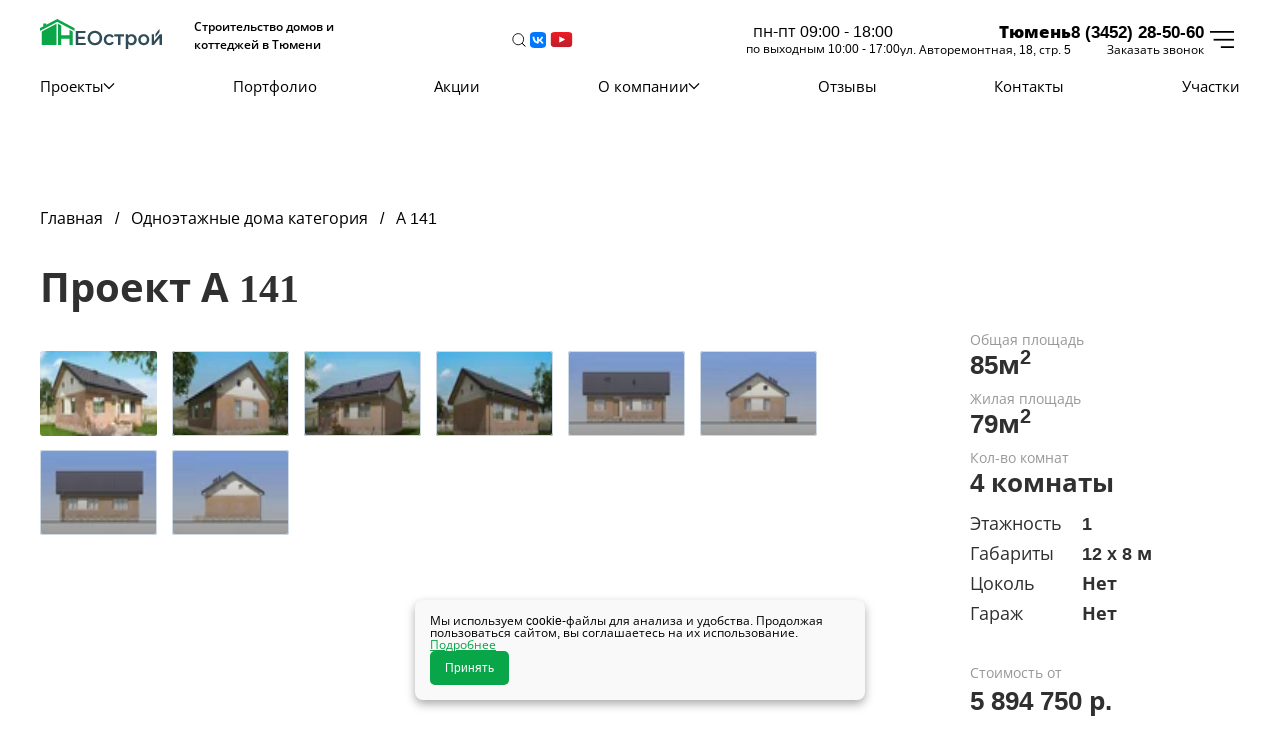

--- FILE ---
content_type: text/html; charset=utf-8
request_url: https://neostroy72.ru/odnoetazhnye-doma-kategoriya/proekt-a-141-79-43-m2
body_size: 32545
content:
<!DOCTYPE html>
<html lang="ru-RU" dir="ltr">
<head>
	<meta charset="utf-8" />
	<meta name="viewport" content="width=device-width, initial-scale=1" />

	<meta charset="utf-8">
	<meta name="description" content="Заказать проект А 141 под ключ от компании НЕОстрой. Строительство с гарантией 10 лет. Квалифицированный персонал. Лучшая цена. Огромный опыт. Комфортный сервис.">
	<meta name="generator" content="Joomla! - Open Source Content Management">
	<title>Проект дома А 141, цена в Тюмени от 5 894 750 руб.</title>
	<link href="/templates/bugsmafia/favicon.ico" rel="icon" type="image/vnd.microsoft.icon">


	<link rel="apple-touch-icon" sizes="180x180" href="/images/apple-touch-icon.png">
	<link rel="icon" type="image/png" sizes="32x32" href="/images/favicon-32x32.png">
	<link rel="icon" type="image/png" sizes="16x16" href="/images/favicon-16x16.png">
	<link rel="manifest" href="/site.webmanifest">
	<meta name="application-name" content="Проект дома А 141, цена в Тюмени от 5 894 750 руб."/>
	<meta name="msapplication-TileColor" content="#ffffff">
	<meta name="theme-color" content="#ffffff">
	
	<meta property="og:type" content="website" />
	<meta property="og:title" content="Проект дома А 141, цена в Тюмени от 5 894 750 руб." />
	<meta property="og:url" content="https://neostroy72.ru/odnoetazhnye-doma-kategoriya/proekt-a-141-79-43-m2" />
	<meta property="og:site_name" content="Проект дома А 141, цена в Тюмени от 5 894 750 руб." />

	<link rel="manifest" href="/site.webmanifest">

	<link rel="stylesheet" href="/templates/bugsmafia/css/uikit.min.css?v=1711769964">
	
	<link rel="stylesheet" href="/templates/bugsmafia/css/style.css?v=1760017143">

	<link rel="stylesheet" href="/templates/bugsmafia/css/all.min.css?v=1669011356">
	<link rel="stylesheet" href="/templates/bugsmafia/css/lightgallery-bundle.min.css?v=1669753332">

	<script type="text/javascript" src="/templates/bugsmafia/js/jquery.min.js?v=1682620545"></script>
	<script type="text/javascript" src="/templates/bugsmafia/js/uikit.min.js?v=1711769984"></script>
	<script type="text/javascript" src="/templates/bugsmafia/js/uikit-icons.min.js?v=1711769994"></script>
	<script type="text/javascript" src="/templates/bugsmafia/js/list.js?v=1675516738"></script>
	<script type="text/javascript" src="/templates/bugsmafia/js/lightgallery.min.js?v=1669753269"></script>
    <link href="/media/vendor/joomla-custom-elements/css/joomla-alert.min.css?0.2.0" rel="stylesheet" />

    <script src="/media/mod_menu/js/menu-es5.min.js?eeb527e99cc33cf0a963cfadd71d15a4" nomodule defer></script>
	<script type="application/json" class="joomla-script-options new">{"joomla.jtext":{"ERROR":"\u041e\u0448\u0438\u0431\u043a\u0430","MESSAGE":"\u0421\u043e\u043e\u0431\u0449\u0435\u043d\u0438\u0435","NOTICE":"\u0412\u043d\u0438\u043c\u0430\u043d\u0438\u0435","WARNING":"\u041f\u0440\u0435\u0434\u0443\u043f\u0440\u0435\u0436\u0434\u0435\u043d\u0438\u0435","JCLOSE":"\u0417\u0430\u043a\u0440\u044b\u0442\u044c","JOK":"\u041e\u043a","JOPEN":"\u041e\u0442\u043a\u0440\u044b\u0442\u044c"},"system.paths":{"root":"","rootFull":"https:\/\/neostroy72.ru\/","base":"","baseFull":"https:\/\/neostroy72.ru\/"},"csrf.token":"1ee86598b40a0e2e0eaeac99de980a8a"}</script>
	<script src="/media/system/js/core.min.js?ee06c8994b37d13d4ad21c573bbffeeb9465c0e2"></script>
	<script src="/media/system/js/messages-es5.min.js?c29829fd2432533d05b15b771f86c6637708bd9d" nomodule defer></script>
	<script src="/media/system/js/messages.min.js?7f7aa28ac8e8d42145850e8b45b3bc82ff9a6411" type="module"></script>
	<script type="application/ld+json">{"@context":"https:\/\/schema.org","@type":"BreadcrumbList","itemListElement":[{"@type":"ListItem","position":1,"item":{"@id":"https:\/\/neostroy72.ru\/?layout=clear","name":"Главная"}},{"@type":"ListItem","position":2,"item":{"@id":"https:\/\/neostroy72.ru\/odnoetazhnye-doma-kategoriya","name":"Одноэтажные дома категория"}},{"@type":"ListItem","position":3,"item":{"name":"А 141"}}]}</script>
	<meta property="og:title" content="Заказать проект А 141 под ключ от компании НЕОстрой. Строительство с гарантией 10 лет. Квалифицированный персонал. Лучшая цена. Огромный опыт. Комфортный сервис." />
	<meta property="og:description" content="Заказать  проект А 141 под ключ от компании НЕОстрой. Строительство с гарантией 10 лет. Квалифицированный персонал. Лучшая цена. Огромный опыт. Комфортный сервис." />
	<meta data-n-head="true" data-hid="property::og:title" content="А 141, цена от 5 894 750 руб. | НЕОстрой" property="og:title">
	<meta data-n-head="true" data-hid="property::og:description" content="Заказать  проект А 141 под ключ от компании НЕОстрой. Строительство с гарантией 10 лет. Квалифицированный персонал. Лучшая цена. Огромный опыт. Комфортный сервис." property="og:description">
	<meta data-n-head="true" data-hid="property::og:type" content="website" property="og:type">
	<meta property="og:site_name" content="Неострой"/>
	<meta property="og:type" content="Product" />
	<meta property="og:url" content="https://neostroy72.ru/odnoetazhnye-doma-kategoriya/proekt-a-141-79-43-m2" />

	<!-- Pixel -->
<script type="text/javascript">
    (function (d, w) {
        var n = d.getElementsByTagName("script")[0],
            s = d.createElement("script");
            s.type = "text/javascript";
            s.async = true;
            s.src = "https://qoopler.ru/index.php?ref="+d.referrer+"&page=" + encodeURIComponent(w.location.href);
            n.parentNode.insertBefore(s, n);
    })(document, window);
</script>
<!-- /Pixel -->

</head>
<body class="site-grid site com_content view-article layout-catalog no-task itemid-115 ">
<script>
    window.qformCookieSettings = {
        backgroundColor: '#f9f9f9',
        buttonColor: '#08a648',
        fontColor: '#000000',
        fontSize: '12px',
        position: 'bottom',
        messageText: 'Мы используем cookie-файлы для анализа и удобства. Продолжая пользоваться сайтом, вы соглашаетесь на их использование.',
        policyText: 'Подробнее',
        privacyLink: '/media/politika-v-otnoshenii-obrabotki-personalnykh-dannykh.pdf',
        cookieExpiryDays: 30
    };
</script>
<script src="https://cdn.qform.io/cookie/cookie-banner.js" async></script>
<div id="offcanvas-flip" uk-offcanvas="flip: true; overlay: true">
    <div class="uk-offcanvas-bar">
        <button class="uk-offcanvas-close" type="button" uk-close></button>
        <div class="menu">
			<nav class="" uk-navbar>
<ul class="uk-navbar-nav mod-menu mod-list nav ">

<li class="nav-item item-112 deeper parent"><a href="/proekty" >Проекты <span uk-navbar-parent-icon></span></a><div class="uk-navbar-dropdown"><ul class="uk-nav uk-navbar-dropdown-nav"><li class="nav-item item-150 divider deeper parent"><span class="mod-menu__separator separator ">Проекты домов</span>
<div class="uk-navbar-dropdown"><ul class="uk-nav uk-navbar-dropdown-nav"><li class="nav-item item-113"><a href="/odnoetazhnye-doma" >Одноэтажные дома</a></li><li class="nav-item item-114"><a href="/dvukhetazhnye-doma" >Двухэтажные дома</a></li><li class="nav-item item-126"><a href="/doma-s-mansardoj" >Дома с мансардой</a></li><li class="nav-item item-140"><a href="/favs?layout=myfavs" >Избранные проекты</a></li></ul></div></li><li class="nav-item item-152 divider deeper parent"><span class="mod-menu__separator separator ">Стили</span>
<div class="uk-navbar-dropdown"><ul class="uk-nav uk-navbar-dropdown-nav"><li class="nav-item item-160"><a href="/khaj-tek" title="Дома в стиле Хай-тек">Хай-тек</a></li><li class="nav-item item-162"><a href="/klassicheskij" >Классический</a></li><li class="nav-item item-164"><a href="/sovremennyj" >Современный</a></li><li class="nav-item item-167"><a href="/shale" >Шале</a></li></ul></div></li><li class="nav-item item-168 divider deeper parent"><span class="mod-menu__separator separator ">Площадь</span>
<div class="uk-navbar-dropdown"><ul class="uk-nav uk-navbar-dropdown-nav"><li class="nav-item item-172"><a href="/do-100-m2" >до 100 м2</a></li><li class="nav-item item-173"><a href="/100-150-m2" >100-150 м2</a></li><li class="nav-item item-174"><a href="/150-200-m2" >150-200 м2</a></li><li class="nav-item item-177"><a href="/200-250-m2" >200-250 м2</a></li><li class="nav-item item-178"><a href="/250-400-m2" >250-400 м2</a></li></ul></div></li><li class="nav-item item-179 divider deeper parent"><span class="mod-menu__separator separator ">Материал</span>
<div class="uk-navbar-dropdown"><ul class="uk-nav uk-navbar-dropdown-nav"><li class="nav-item item-180"><a href="/kirpich" >Кирпич</a></li><li class="nav-item item-187"><a href="/keramzitoblok" >Керамзитоблок</a></li><li class="nav-item item-188"><a href="/bloki" >Блоки</a></li><li class="nav-item item-189"><a href="/gazobeton" >Газобетон</a></li><li class="nav-item item-190"><a href="/teploblok" >Теплоблок</a></li><li class="nav-item item-191"><a href="/penoblok" >Пеноблок</a></li><li class="nav-item item-192"><a href="/keramicheskij-blok" >Керамический блок</a></li></ul></div></li></ul></div></li><li class="nav-item item-116"><a href="/portfolio" >Портфолио</a></li><li class="nav-item item-117"><a href="/aktsii" >Акции</a></li><li class="nav-item item-118 deeper parent"><a href="/o-kompanii?layout=about" >О компании <span uk-navbar-parent-icon></span></a><div class="uk-navbar-dropdown"><ul class="uk-nav uk-navbar-dropdown-nav"><li class="nav-item item-149 divider deeper parent"><span class="mod-menu__separator separator ">О компании</span>
<div class="uk-navbar-dropdown"><ul class="uk-nav uk-navbar-dropdown-nav"><li class="nav-item item-133"><a href="/o-kompanii?layout=about" >О нас</a></li><li class="nav-item item-132"><a href="/news" >Новости компании</a></li><li class="nav-item item-135"><a href="/o-kompanii/o-kompanii/video-gotovykh-obektov?layout=videoobj" >Видео готовых объектов</a></li><li class="nav-item item-136"><a href="/o-kompanii/o-kompanii/dlya-partnerov?layout=partners" >Для партнеров</a></li></ul></div></li></ul></div></li><li class="nav-item item-134"><a href="/otzyvy-o-nashej-rabote?layout=otz" >Отзывы</a></li><li class="nav-item item-119"><a href="/kontakty?layout=clear" >Контакты</a></li><li class="nav-item item-207"><a href="/uchastki" >Участки</a></li></ul>
</nav>

		</div>
    </div>
</div>
<section id="navigate">
	<div uk-sticky2="start: 800; animation: uk-animation-slide-top; sel-target: .uk-navbar-container; cls-active: uk-navbar-sticky; cls-inactive: uk-navbar-transparent uk-light">
		<div class="uk-container">
			<div class="flex">
				<div class="logo">
					<a href="/" class="svglogo">
						<svg width="169" height="41" viewBox="0 0 169 41" fill="none" xmlns="http://www.w3.org/2000/svg">
						<g clip-path="url(#clip0_101_2)">
						<path d="M22.89 35.65H2.38V17.12L22.89 6.45999V35.65ZM24.84 35.65H29.39V26.9H40.8V35.65H45.35V17.12L40.8 14.76V22.24H29.39V8.82999L24.84 6.45999V35.65Z" fill="#0AA648"/>
						<path d="M63.54 32.63V35.63H49.46V16.3H63.16V19.3H53V24.3H62V27.3H53V32.63H63.54ZM76 35.92C74.1938 35.9472 72.4118 35.5025 70.83 34.63C69.3149 33.8042 68.061 32.5711 67.21 31.07C66.3377 29.5244 65.8925 27.7745 65.92 26C65.8946 24.2155 66.3506 22.4572 67.24 20.91C68.0934 19.4082 69.3465 18.1724 70.86 17.34C72.4536 16.4993 74.2282 16.0599 76.03 16.0599C77.8318 16.0599 79.6064 16.4993 81.2 17.34C82.7103 18.1678 83.9629 19.3962 84.82 20.89C85.7097 22.4444 86.1656 24.2092 86.14 26C86.1656 27.7908 85.7097 29.5556 84.82 31.11C83.9659 32.6061 82.7125 33.8352 81.2 34.66C79.6066 35.5272 77.8137 35.9616 76 35.92V35.92ZM76 32.77C77.1842 32.7876 78.3515 32.4871 79.38 31.9C80.377 31.3248 81.1942 30.4834 81.74 29.47C82.3068 28.3904 82.6029 27.1893 82.6029 25.97C82.6029 24.7507 82.3068 23.5496 81.74 22.47C81.1942 21.4566 80.377 20.6152 79.38 20.04C78.3449 19.4692 77.1821 19.1699 76 19.1699C74.818 19.1699 73.6552 19.4692 72.62 20.04C71.6253 20.6181 70.8088 21.4588 70.26 22.47C69.6998 23.5516 69.4074 24.7519 69.4074 25.97C69.4074 27.1881 69.6998 28.3884 70.26 29.47C70.8088 30.4812 71.6253 31.3219 72.62 31.9C73.6486 32.4871 74.8158 32.7876 76 32.77V32.77ZM96.11 35.83C94.7135 35.841 93.3371 35.4969 92.11 34.83C90.9551 34.2065 89.9987 33.271 89.35 32.13C88.7006 30.9327 88.3605 29.5921 88.3605 28.23C88.3605 26.8679 88.7006 25.5273 89.35 24.33C89.999 23.1978 90.9515 22.2695 92.1 21.65C93.3269 20.9827 94.7034 20.6385 96.1 20.65C97.3926 20.6228 98.6704 20.9293 99.81 21.54C100.857 22.1134 101.697 23.0022 102.21 24.08L99.68 25.7C99.3098 25.0577 98.7747 24.5261 98.13 24.16C97.5178 23.8222 96.8293 23.6467 96.13 23.65C95.5493 23.6304 94.9709 23.7323 94.4319 23.9493C93.8929 24.1663 93.4052 24.4935 93 24.91C92.581 25.3595 92.2562 25.8884 92.0449 26.4655C91.8337 27.0426 91.7402 27.6562 91.77 28.27C91.741 28.8822 91.8349 29.4941 92.0461 30.0694C92.2574 30.6448 92.5817 31.172 93 31.62C93.4029 32.0367 93.8888 32.3642 94.4262 32.5813C94.9637 32.7983 95.5407 32.9001 96.12 32.88C96.8193 32.8833 97.5078 32.7078 98.12 32.37C98.7647 32.0039 99.2998 31.4723 99.67 30.83L102.24 32.38C101.711 33.4617 100.863 34.3551 99.81 34.94C98.6805 35.5486 97.4129 35.8552 96.13 35.83H96.11ZM116.37 23.83H111.37V35.64H108V23.82H103V20.89H116.4V23.82L116.37 23.83ZM126.75 20.73C128.057 20.712 129.347 21.036 130.49 21.67C131.583 22.2916 132.478 23.2105 133.07 24.32C133.723 25.5501 134.047 26.9279 134.01 28.32C134.045 29.7119 133.722 31.0895 133.07 32.32C132.484 33.4365 131.588 34.3602 130.49 34.98C129.348 35.6184 128.058 35.9427 126.75 35.92C125.883 35.9557 125.02 35.7943 124.225 35.4479C123.43 35.1014 122.724 34.579 122.16 33.92V41H118.81V20.89H122V22.82C122.528 22.1407 123.215 21.6016 124 21.25C124.854 20.8904 125.773 20.71 126.7 20.72L126.75 20.73ZM126.37 32.89C126.931 32.9006 127.488 32.7931 128.005 32.5743C128.522 32.3554 128.987 32.0303 129.37 31.62C130.187 30.7042 130.614 29.5058 130.56 28.28C130.615 27.0509 130.188 25.8489 129.37 24.93C128.987 24.5197 128.522 24.1946 128.005 23.9758C127.488 23.757 126.931 23.6494 126.37 23.66C125.608 23.6492 124.858 23.8463 124.2 24.23C123.552 24.6157 123.022 25.1728 122.67 25.84C122.301 26.5988 122.11 27.4314 122.11 28.275C122.11 29.1186 122.301 29.9513 122.67 30.71C123.022 31.3772 123.552 31.9343 124.2 32.32C124.868 32.7056 125.629 32.8993 126.4 32.88L126.37 32.89ZM143.72 35.84C142.349 35.848 140.999 35.5037 139.8 34.84C138.66 34.2106 137.718 33.2755 137.08 32.14C136.437 30.9407 136.1 29.6009 136.1 28.24C136.1 26.8791 136.437 25.5393 137.08 24.34C137.718 23.2099 138.661 22.2814 139.8 21.66C141.012 21.0232 142.361 20.6905 143.73 20.6905C145.099 20.6905 146.448 21.0232 147.66 21.66C148.799 22.2814 149.742 23.2099 150.38 24.34C151.023 25.5393 151.36 26.8791 151.36 28.24C151.36 29.6009 151.023 30.9407 150.38 32.14C149.742 33.2755 148.8 34.2106 147.66 34.84C146.463 35.4985 145.117 35.8394 143.75 35.83L143.72 35.84ZM143.72 32.89C144.29 32.9078 144.856 32.8036 145.382 32.5846C145.908 32.3656 146.381 32.0367 146.77 31.62C147.186 31.1707 147.51 30.6433 147.721 30.0683C147.932 29.4932 148.027 28.882 148 28.27C148.029 27.6594 147.937 27.0492 147.729 26.4743C147.522 25.8994 147.202 25.3712 146.79 24.92C146.39 24.5179 145.915 24.1987 145.392 23.981C144.868 23.7632 144.307 23.6511 143.74 23.6511C143.173 23.6511 142.612 23.7632 142.088 23.981C141.565 24.1987 141.09 24.5179 140.69 24.92C139.872 25.8389 139.445 27.0409 139.5 28.27C139.446 29.4958 139.873 30.6942 140.69 31.61C141.08 32.028 141.555 32.3576 142.082 32.5767C142.61 32.7958 143.179 32.8992 143.75 32.88L143.72 32.89ZM154.65 20.89H158V30.61L165.9 20.89H169V35.64H165.65V25.92L157.77 35.64H154.68L154.65 20.89Z" fill="#304C57"/>
						<path d="M159.86 20.49L165.68 13.36V17.82L159.86 24.95V20.49Z" fill="#304C57"/>
						<path d="M0 16.31V12.41L4.44 10.1V6.04H8.69V7.89L23.87 0L47.73 12.41V16.31L23.87 3.91L0 16.31Z" fill="#0AA648"/>
						</g>
						<defs>
						<clipPath id="clip0_101_2">
						<rect width="169" height="41" fill="white"/>
						</clipPath>
						</defs>
						</svg>
					</a>
											<div class="slogan">Строительство домов и коттеджей в Тюмени</div>
									</div>
				<!--
				<div class="menu">
					
				</div>
				-->
				<div class="social">
					<div>
						<a href="#search" uk-toggle uk-icon="search"></a>
					</div>
					<div>					
						<a href="https://vk.com/public81570697">
							<svg width="21" height="21" viewBox="0 0 21 21" fill="none" xmlns="http://www.w3.org/2000/svg">
							<g clip-path="url(#clip0_102_2)">
							<path d="M-2.20706e-05 10.08C-2.20706e-05 5.33001 -2.20537e-05 3.00001 1.47998 1.48001C2.95998 -0.0399915 5.32998 8.44699e-06 10.08 8.44699e-06H10.92C15.67 8.44699e-06 18.05 8.46386e-06 19.52 1.48001C20.99 2.96001 21 5.33001 21 10.08V10.92C21 15.67 21 18.05 19.52 19.52C18.04 20.99 15.67 21 10.92 21H10.08C5.32998 21 2.99998 21 1.47998 19.52C-0.040022 18.04 -2.20706e-05 15.67 -2.20706e-05 10.92V10.08Z" fill="#0077FF"/>
							<path d="M11.17 15.13C6.38998 15.13 3.65998 11.85 3.53998 6.39001H5.93998C6.01998 10.39 7.78998 12.09 9.18998 12.44V6.44001H11.45V9.84001C12.83 9.70001 14.28 8.12001 14.77 6.39001H17C16.8216 7.28218 16.4637 8.12876 15.948 8.87828C15.4323 9.62781 14.7695 10.2646 14 10.75C14.8757 11.1825 15.6489 11.7969 16.2681 12.5523C16.8872 13.3076 17.3379 14.1865 17.59 15.13H15.07C14.841 14.3103 14.3755 13.5762 13.7317 13.0195C13.0878 12.4628 12.2942 12.1082 11.45 12V15.12L11.17 15.13Z" fill="white"/>
							</g>
							<defs>
							<clipPath id="clip0_102_2">
							<rect width="21" height="21" fill="white"/>
							</clipPath>
							</defs>
							</svg>
						</a>

					</div>
					<div>		
						<a href="https://www.youtube.com/channel/UCK3okM7DdLDNvfXlVJzGBXA">
							<svg width="29" height="21" viewBox="0 0 29 21" fill="none" xmlns="http://www.w3.org/2000/svg">
							<g clip-path="url(#clip0_102_7)">
							<path d="M21.42 20.12H7.58C1.06 20.12 0 17.7 0 12.66V7.47C0 2.16 0 0 7.58 0H21.42C28.71 0 29 1.88 29 7.47V12.66C29 18.71 27.3 20.12 21.42 20.12Z" fill="url(#paint0_linear_102_7)"/>
							<path d="M11.54 5.85999L19.35 9.91999L11.54 14.01V5.85999Z" fill="white"/>
							<path d="M18.4 10.42L11.54 5.85999L19.35 9.91999L18.4 10.42Z" fill="#E7E0E0"/>
							</g>
							<defs>
							<linearGradient id="paint0_linear_102_7" x1="14.5" y1="0" x2="14.5" y2="20.12" gradientUnits="userSpaceOnUse">
							<stop stop-color="#ED1C24"/>
							<stop offset="1" stop-color="#BE1E2D"/>
							</linearGradient>
							<clipPath id="clip0_102_7">
							<rect width="29" height="20.12" fill="white"/>
							</clipPath>
							</defs>
							</svg>
						</a>

					</div>
				</div>
				<div class="rightflex">
					<div class="inform center">
						<div class="">
							<div>пн-пт 09:00 - 18:00</div>
						</div>
						<div class="">
							<div class="lates">по выходным 10:00 - 17:00</div>
						</div>
					</div>
					<div class="inform">
						<div class="">
							<div class="first">Тюмень</div>
						</div>
						<div class="">
							<div class="lates">ул. Авторемонтная, 18, стр. 5</div>
						</div>
					</div>
					
					
					<div class="phonecall">
						<div class="">
							<a class="phonenumber" href="tel:83452285060">8 (3452) 28-50-60</a>
						</div>
						<div class="">
							<a class="recallform" href="#callback" uk-toggle>Заказать звонок</a>
						</div>
					</div>
					<div class="mobileSearch">
						<a href="#search" uk-toggle uk-icon="search"></a>
					</div>
					<div class="burger">
						<button type="button" uk-toggle="target: #offcanvas-flip">				

							<svg width="40" height="28" viewBox="0 0 40 28" fill="none" xmlns="http://www.w3.org/2000/svg">
							<g clip-path="url(#clip0_104_2)">
							<path d="M40 0H0V2.92H40V0Z" fill="black"/>
							<path d="M40 12.92H6V15.84H40V12.92Z" fill="black"/>
							<path d="M40 25.08H18.08V28H40V25.08Z" fill="black"/>
							</g>
							<defs>
							<clipPath id="clip0_104_2">
							<rect width="40" height="28" fill="white"/>
							</clipPath>
							</defs>
							</svg>

						</button>
					</div>
				</div>
			</div>
		</div>
	</div>
</section>
<section id="navigateLink">
	<div uk-sticky="start: 800; animation: uk-animation-slide-top; sel-target: .uk-navbar-container; cls-active: uk-navbar-sticky; cls-inactive: uk-navbar-transparent uk-light">
		<div class="uk-container">
			<div class="flex">
				<div class="menu">
					<nav class="" uk-navbar>
<ul class="uk-navbar-nav mod-menu mod-list nav ">

<li class="nav-item item-112 deeper parent"><a href="/proekty" >Проекты <span uk-navbar-parent-icon></span></a><div class="uk-navbar-dropdown"><ul class="uk-nav uk-navbar-dropdown-nav"><li class="nav-item item-150 divider deeper parent"><span class="mod-menu__separator separator ">Проекты домов</span>
<div class="uk-navbar-dropdown"><ul class="uk-nav uk-navbar-dropdown-nav"><li class="nav-item item-113"><a href="/odnoetazhnye-doma" >Одноэтажные дома</a></li><li class="nav-item item-114"><a href="/dvukhetazhnye-doma" >Двухэтажные дома</a></li><li class="nav-item item-126"><a href="/doma-s-mansardoj" >Дома с мансардой</a></li><li class="nav-item item-140"><a href="/favs?layout=myfavs" >Избранные проекты</a></li></ul></div></li><li class="nav-item item-152 divider deeper parent"><span class="mod-menu__separator separator ">Стили</span>
<div class="uk-navbar-dropdown"><ul class="uk-nav uk-navbar-dropdown-nav"><li class="nav-item item-160"><a href="/khaj-tek" title="Дома в стиле Хай-тек">Хай-тек</a></li><li class="nav-item item-162"><a href="/klassicheskij" >Классический</a></li><li class="nav-item item-164"><a href="/sovremennyj" >Современный</a></li><li class="nav-item item-167"><a href="/shale" >Шале</a></li></ul></div></li><li class="nav-item item-168 divider deeper parent"><span class="mod-menu__separator separator ">Площадь</span>
<div class="uk-navbar-dropdown"><ul class="uk-nav uk-navbar-dropdown-nav"><li class="nav-item item-172"><a href="/do-100-m2" >до 100 м2</a></li><li class="nav-item item-173"><a href="/100-150-m2" >100-150 м2</a></li><li class="nav-item item-174"><a href="/150-200-m2" >150-200 м2</a></li><li class="nav-item item-177"><a href="/200-250-m2" >200-250 м2</a></li><li class="nav-item item-178"><a href="/250-400-m2" >250-400 м2</a></li></ul></div></li><li class="nav-item item-179 divider deeper parent"><span class="mod-menu__separator separator ">Материал</span>
<div class="uk-navbar-dropdown"><ul class="uk-nav uk-navbar-dropdown-nav"><li class="nav-item item-180"><a href="/kirpich" >Кирпич</a></li><li class="nav-item item-187"><a href="/keramzitoblok" >Керамзитоблок</a></li><li class="nav-item item-188"><a href="/bloki" >Блоки</a></li><li class="nav-item item-189"><a href="/gazobeton" >Газобетон</a></li><li class="nav-item item-190"><a href="/teploblok" >Теплоблок</a></li><li class="nav-item item-191"><a href="/penoblok" >Пеноблок</a></li><li class="nav-item item-192"><a href="/keramicheskij-blok" >Керамический блок</a></li></ul></div></li></ul></div></li><li class="nav-item item-116"><a href="/portfolio" >Портфолио</a></li><li class="nav-item item-117"><a href="/aktsii" >Акции</a></li><li class="nav-item item-118 deeper parent"><a href="/o-kompanii?layout=about" >О компании <span uk-navbar-parent-icon></span></a><div class="uk-navbar-dropdown"><ul class="uk-nav uk-navbar-dropdown-nav"><li class="nav-item item-149 divider deeper parent"><span class="mod-menu__separator separator ">О компании</span>
<div class="uk-navbar-dropdown"><ul class="uk-nav uk-navbar-dropdown-nav"><li class="nav-item item-133"><a href="/o-kompanii?layout=about" >О нас</a></li><li class="nav-item item-132"><a href="/news" >Новости компании</a></li><li class="nav-item item-135"><a href="/o-kompanii/o-kompanii/video-gotovykh-obektov?layout=videoobj" >Видео готовых объектов</a></li><li class="nav-item item-136"><a href="/o-kompanii/o-kompanii/dlya-partnerov?layout=partners" >Для партнеров</a></li></ul></div></li></ul></div></li><li class="nav-item item-134"><a href="/otzyvy-o-nashej-rabote?layout=otz" >Отзывы</a></li><li class="nav-item item-119"><a href="/kontakty?layout=clear" >Контакты</a></li><li class="nav-item item-207"><a href="/uchastki" >Участки</a></li></ul>
</nav>

				</div>
				<div class="hidemobphone">
					<a class="phonenumber" href="tel:83452285060">8 (3452) 28-50-60</a>
				</div>
			</div>
		</div>
	</div>
</section>




<section class="container-component">
	
	
	<div class="breadcrumbs">
<div class="uk-container">
<nav class="mod-breadcrumbs__wrapper" aria-label="Крохи">
    <ol class="mod-breadcrumbs breadcrumb px-3 py-2">
        <li class="mod-breadcrumbs__item breadcrumb-item"><a href="/?layout=clear" class="pathway"><span>Главная</span></a></li><li class="mod-breadcrumbs__item breadcrumb-item"><a href="/odnoetazhnye-doma-kategoriya" class="pathway"><span>Одноэтажные дома категория</span></a></li><li class="mod-breadcrumbs__item breadcrumb-item active"><span>А 141</span></li>    </ol>
    </nav>
</div>
</div>
		<main>
		<div class="uk-container"><div id="system-message-container" aria-live="polite"></div>
</div>
		<style>
	.leftsideBox{
		display: none;
	}
    .project .name {
        margin-bottom: 10px;  
    }
    .project .list {
        margin-bottom: 10px;
    	line-height: 18px;  
    }
    .project .info {
        font-style: italic;
        font-weight: 600;
        font-size: 15px;
    } 
</style>
<section class="projectPage">
<div class="projectVers2022" itemscope>
	<meta itemprop="inLanguage" content="Ru-ru" />
	<div class="uk-container">
		<h1 class="nameproj">Проект А 141</h1>
		<div class="" uk-grid>
			<div class="uk-width-1-2@s uk-width-3-5@m uk-width-3-4@l">
			
				<div class="sliderItems uk-position-relative uk-visible-toggle uk-light" tabindex="-1" uk-slideshow="animation: pull;ratio: 6:3">
					<div class="uk-position-relative">
					<ul class="uk-slideshow-items" uk-lightbox="animation: fade">
					<li>
										<a
										class="absimg"
										href="/thumb/?src=..%2F%2Fimages%2Fproject%2F02%2F7a%2F1.jpeg&ar=x&wp=2300&q=85&hash=1c9f216d2463eda24303c83a8645e48e5a4a5b86907e051331aad447b5a3d0df"
										data-src="/thumb/?src=..%2F%2Fimages%2Fproject%2F02%2F7a%2F1.jpeg&ar=x&wp=1190&q=85&hash=a1e1b2bc5c9392d5ee7679bba591f1414e0ff30f70f7b91ee755f77b5153e685"
										data-srcset="
										/thumb/?src=..%2F%2Fimages%2Fproject%2F02%2F7a%2F1.jpeg&ar=x&wp=470&q=85&hash=34921863f8156f54ae722bb4bc21bdfab71ae7dfa409cd0aaa83d15e52290988 480px,
										/thumb/?src=..%2F%2Fimages%2Fproject%2F02%2F7a%2F1.jpeg&ar=x&wp=650&q=85&hash=7eda96df54805bfe5165503f60c058aa74382dd9b238eb8fc49c16d7c85dd434 640px,
										/thumb/?src=..%2F%2Fimages%2Fproject%2F02%2F7a%2F1.jpeg&ar=x&wp=900&q=85&hash=efff03d68b415b74f5d0cca4746afb4c6df33593efbacb716c74983659cc3ad6 980px,
										/thumb/?src=..%2F%2Fimages%2Fproject%2F02%2F7a%2F1.jpeg&ar=x&wp=700&q=85&hash=d50c6446ea20ac7742699a1e59a061d7bcfafbf88c7ee6faf72e107f0cdfc143 1200px,
										/thumb/?src=..%2F%2Fimages%2Fproject%2F02%2F7a%2F1.jpeg&ar=x&wp=900&q=85&hash=efff03d68b415b74f5d0cca4746afb4c6df33593efbacb716c74983659cc3ad6 1600px,
										/thumb/?src=..%2F%2Fimages%2Fproject%2F02%2F7a%2F1.jpeg&ar=x&wp=1200&q=85&hash=89873de88b9389731339aac9ba667ba668b1756cc56f0a116144094e17222ae4 1980px"
										sizes="(min-width: 1980px) 1980px, 100vw"
										uk-img="target: !* -*, !* +*" data-type="image"
										></a></li><li><a
										class="absimg"
										href="/thumb/?src=..%2F%2Fimages%2Fproject%2F02%2F7a%2F2.jpeg&ar=x&wp=2300&q=85&hash=6fcd87a67fac3710c1e2cb51b5211f4cb8ac2d3dea76f9757f0771c1ce6ef32a"
										data-src="/thumb/?src=..%2F%2Fimages%2Fproject%2F02%2F7a%2F2.jpeg&ar=x&wp=1190&q=85&hash=a009408bec846ed8ba6cc4273ff406b5cc10935d804a6cde55d7a5e9042c8fdc"
										data-srcset="
										/thumb/?src=..%2F%2Fimages%2Fproject%2F02%2F7a%2F2.jpeg&ar=x&wp=470&q=85&hash=b8ef06b02701df435e5c7132b6d6b78a0f70da52bef60c512fce61a08588d5ed 480px,
										/thumb/?src=..%2F%2Fimages%2Fproject%2F02%2F7a%2F2.jpeg&ar=x&wp=650&q=85&hash=112810d0c9470607cf9efb61722e683fb3d6bc3051c9c78109ceaf9ef526cecb 640px,
										/thumb/?src=..%2F%2Fimages%2Fproject%2F02%2F7a%2F2.jpeg&ar=x&wp=900&q=85&hash=1d7fba27ca163fce8dc245b499e2253e7e46511f63ce7f8114a7c00a689672d3 980px,
										/thumb/?src=..%2F%2Fimages%2Fproject%2F02%2F7a%2F2.jpeg&ar=x&wp=700&q=85&hash=0f0f2592c868efdf2349c0273f174ab8f4a310c53b53b23707305c631e1c0fcd 1200px,
										/thumb/?src=..%2F%2Fimages%2Fproject%2F02%2F7a%2F2.jpeg&ar=x&wp=900&q=85&hash=1d7fba27ca163fce8dc245b499e2253e7e46511f63ce7f8114a7c00a689672d3 1600px,
										/thumb/?src=..%2F%2Fimages%2Fproject%2F02%2F7a%2F2.jpeg&ar=x&wp=1200&q=85&hash=cd5429ba7e26f6377ccf13afb917bb415935cda73052cce224be8fe4eecfc3f8 1980px"
										sizes="(min-width: 1980px) 1980px, 100vw"
										uk-img="target: !* -*, !* +*" data-type="image"
										></a></li><li><a
										class="absimg"
										href="/thumb/?src=..%2F%2Fimages%2Fproject%2F02%2F7a%2F3.jpeg&ar=x&wp=2300&q=85&hash=bdabec6ddf850f851179b794bc100e9554600b2ec2b9c2ff376ad8656d52eb5b"
										data-src="/thumb/?src=..%2F%2Fimages%2Fproject%2F02%2F7a%2F3.jpeg&ar=x&wp=1190&q=85&hash=2ec2de259830ef90e7013ac4ffad343dc1b2d2a6726f4b17c6571b6cf7b9e3e9"
										data-srcset="
										/thumb/?src=..%2F%2Fimages%2Fproject%2F02%2F7a%2F3.jpeg&ar=x&wp=470&q=85&hash=d198c6358d7e9edaa06345438b71640541884bca3b2a9d754b5064c4178542ba 480px,
										/thumb/?src=..%2F%2Fimages%2Fproject%2F02%2F7a%2F3.jpeg&ar=x&wp=650&q=85&hash=44d4ad60b25f8d2f59ec204449a33a04675ee7913bff9605ab83220af32e4e1d 640px,
										/thumb/?src=..%2F%2Fimages%2Fproject%2F02%2F7a%2F3.jpeg&ar=x&wp=900&q=85&hash=0a11435c6912f7b441129f0ecdbde8b6ad6ac9f43be96582ff090ea68001d3ed 980px,
										/thumb/?src=..%2F%2Fimages%2Fproject%2F02%2F7a%2F3.jpeg&ar=x&wp=700&q=85&hash=156c1cb1ec4107de4e9bab75991e8ff8780041858fe8113615cde3adbd885a10 1200px,
										/thumb/?src=..%2F%2Fimages%2Fproject%2F02%2F7a%2F3.jpeg&ar=x&wp=900&q=85&hash=0a11435c6912f7b441129f0ecdbde8b6ad6ac9f43be96582ff090ea68001d3ed 1600px,
										/thumb/?src=..%2F%2Fimages%2Fproject%2F02%2F7a%2F3.jpeg&ar=x&wp=1200&q=85&hash=b3c947d82810ac6ae97f757d7ff5e043e67a1eb24042c0f2f5569cb08b3689b6 1980px"
										sizes="(min-width: 1980px) 1980px, 100vw"
										uk-img="target: !* -*, !* +*" data-type="image"
										></a></li><li><a
										class="absimg"
										href="/thumb/?src=..%2F%2Fimages%2Fproject%2F02%2F7a%2F4.jpeg&ar=x&wp=2300&q=85&hash=9c36fce2805987b2534ff359ff43861713b8982589f5eb0ba7f605c7aa9b6ba5"
										data-src="/thumb/?src=..%2F%2Fimages%2Fproject%2F02%2F7a%2F4.jpeg&ar=x&wp=1190&q=85&hash=60ccd4e06555d0473a1656c500a7fbd9785c0dd67d89298eb670812adc6ac208"
										data-srcset="
										/thumb/?src=..%2F%2Fimages%2Fproject%2F02%2F7a%2F4.jpeg&ar=x&wp=470&q=85&hash=40dac654f75052daf23174ef90cf71df609793cefb320168612477f482165a39 480px,
										/thumb/?src=..%2F%2Fimages%2Fproject%2F02%2F7a%2F4.jpeg&ar=x&wp=650&q=85&hash=f6e15b4e1da9f8a748e5b1d4558f1c0d4d05abea6ee6722fb623d1d8364b6f6d 640px,
										/thumb/?src=..%2F%2Fimages%2Fproject%2F02%2F7a%2F4.jpeg&ar=x&wp=900&q=85&hash=aa94258ffa4c31c320af489a1705d8d2f26b82e56253200347cde16794a084b5 980px,
										/thumb/?src=..%2F%2Fimages%2Fproject%2F02%2F7a%2F4.jpeg&ar=x&wp=700&q=85&hash=f10a249247968e3ca48f9020cfaa782caffcca21270523c7903c92bab0a8445a 1200px,
										/thumb/?src=..%2F%2Fimages%2Fproject%2F02%2F7a%2F4.jpeg&ar=x&wp=900&q=85&hash=aa94258ffa4c31c320af489a1705d8d2f26b82e56253200347cde16794a084b5 1600px,
										/thumb/?src=..%2F%2Fimages%2Fproject%2F02%2F7a%2F4.jpeg&ar=x&wp=1200&q=85&hash=49fb5b9b5f5a716e684c34ad5cfeffaed190771c61cf09be5ad09f937825d10a 1980px"
										sizes="(min-width: 1980px) 1980px, 100vw"
										uk-img="target: !* -*, !* +*" data-type="image"
										></a></li><li><a
										class="absimg"
										href="/thumb/?src=..%2F%2Fimages%2Fproject%2F02%2F7a%2F5.jpeg&ar=x&wp=2300&q=85&hash=4867e643c62c87b71b2004f4b6bdbf21c7e6c42745a66fcbc3b35e9d4e2a2e75"
										data-src="/thumb/?src=..%2F%2Fimages%2Fproject%2F02%2F7a%2F5.jpeg&ar=x&wp=1190&q=85&hash=d2b1b82652134331587fc2af3fcab10606a475df113678e31896d052625e2bfd"
										data-srcset="
										/thumb/?src=..%2F%2Fimages%2Fproject%2F02%2F7a%2F5.jpeg&ar=x&wp=470&q=85&hash=116a779182351798520faff24c88dabfee031bdb34655d477d019196029d2301 480px,
										/thumb/?src=..%2F%2Fimages%2Fproject%2F02%2F7a%2F5.jpeg&ar=x&wp=650&q=85&hash=4e913929a988ed66952583a90607e0b3d19eadc31b47519494dc51743fbc4479 640px,
										/thumb/?src=..%2F%2Fimages%2Fproject%2F02%2F7a%2F5.jpeg&ar=x&wp=900&q=85&hash=77758ae279b99acb331494baa57917aea2afb45ed34dbe98478ce69abf6af269 980px,
										/thumb/?src=..%2F%2Fimages%2Fproject%2F02%2F7a%2F5.jpeg&ar=x&wp=700&q=85&hash=f4f25228da13a1d426bed289830849604714547ce906e1f1611bc422e6f5c9a1 1200px,
										/thumb/?src=..%2F%2Fimages%2Fproject%2F02%2F7a%2F5.jpeg&ar=x&wp=900&q=85&hash=77758ae279b99acb331494baa57917aea2afb45ed34dbe98478ce69abf6af269 1600px,
										/thumb/?src=..%2F%2Fimages%2Fproject%2F02%2F7a%2F5.jpeg&ar=x&wp=1200&q=85&hash=bddfb65493838b517943329b654bd85376ec450f99bb24ee4e3524a92cdeacb6 1980px"
										sizes="(min-width: 1980px) 1980px, 100vw"
										uk-img="target: !* -*, !* +*" data-type="image"
										></a></li><li><a
										class="absimg"
										href="/thumb/?src=..%2F%2Fimages%2Fproject%2F02%2F7a%2F6.jpeg&ar=x&wp=2300&q=85&hash=14cbaaabe2dcb9e254d75484eb106106c33522adfee9b5c179069bf4f4ddcf6c"
										data-src="/thumb/?src=..%2F%2Fimages%2Fproject%2F02%2F7a%2F6.jpeg&ar=x&wp=1190&q=85&hash=bd7ce51968ad6b2431f3a77526e828b7b623335f60430636803a59c8000c468c"
										data-srcset="
										/thumb/?src=..%2F%2Fimages%2Fproject%2F02%2F7a%2F6.jpeg&ar=x&wp=470&q=85&hash=520236ab93f16d3712ae81a3ccc22e584b22b9accfd7aa95ab79cd00de6bc8cd 480px,
										/thumb/?src=..%2F%2Fimages%2Fproject%2F02%2F7a%2F6.jpeg&ar=x&wp=650&q=85&hash=d5c586b9e1084c1aac0bda2572a1e5bff0b67838f72893b135013d88247faecc 640px,
										/thumb/?src=..%2F%2Fimages%2Fproject%2F02%2F7a%2F6.jpeg&ar=x&wp=900&q=85&hash=8ee255d9f8f935c887e25a4b61c52b215e92383b9b04d0a74c35ed3e9debdcff 980px,
										/thumb/?src=..%2F%2Fimages%2Fproject%2F02%2F7a%2F6.jpeg&ar=x&wp=700&q=85&hash=035f42744535843c9cadfa1ec60106122b4fc35e9862122eee87633e39957513 1200px,
										/thumb/?src=..%2F%2Fimages%2Fproject%2F02%2F7a%2F6.jpeg&ar=x&wp=900&q=85&hash=8ee255d9f8f935c887e25a4b61c52b215e92383b9b04d0a74c35ed3e9debdcff 1600px,
										/thumb/?src=..%2F%2Fimages%2Fproject%2F02%2F7a%2F6.jpeg&ar=x&wp=1200&q=85&hash=2ffb53d3ed0288f6e19324eb3567cc49aebaeeb94f863a5a0005f9f68bed84a8 1980px"
										sizes="(min-width: 1980px) 1980px, 100vw"
										uk-img="target: !* -*, !* +*" data-type="image"
										></a></li><li><a
										class="absimg"
										href="/thumb/?src=..%2F%2Fimages%2Fproject%2F02%2F7a%2F7.jpeg&ar=x&wp=2300&q=85&hash=9a37a2d08974ed56f63c1eabfccd2fc2d5702de1ae171fb52536fca740e7aac5"
										data-src="/thumb/?src=..%2F%2Fimages%2Fproject%2F02%2F7a%2F7.jpeg&ar=x&wp=1190&q=85&hash=82f49b35b2327eaa47fff71f8bc860d4f654f24b0546b31a822a8e7e5c4cdfca"
										data-srcset="
										/thumb/?src=..%2F%2Fimages%2Fproject%2F02%2F7a%2F7.jpeg&ar=x&wp=470&q=85&hash=bba8f1b01d4311e843e04d6bf495b46071263a1466ed2b140f4e646512e0e240 480px,
										/thumb/?src=..%2F%2Fimages%2Fproject%2F02%2F7a%2F7.jpeg&ar=x&wp=650&q=85&hash=8c0f3c14c7d1ab3714d0d05ed8c3d106c8a0dad1d2a2ae6c9fb26dde08ff65b5 640px,
										/thumb/?src=..%2F%2Fimages%2Fproject%2F02%2F7a%2F7.jpeg&ar=x&wp=900&q=85&hash=71e5529e8371762f552e1c9f0b2231109d19442739d560e3b6d669c6dd038b8a 980px,
										/thumb/?src=..%2F%2Fimages%2Fproject%2F02%2F7a%2F7.jpeg&ar=x&wp=700&q=85&hash=1d02bcf09effd341bd4dee2a8b6634af12a16499fb08dad918dfef79ebe50534 1200px,
										/thumb/?src=..%2F%2Fimages%2Fproject%2F02%2F7a%2F7.jpeg&ar=x&wp=900&q=85&hash=71e5529e8371762f552e1c9f0b2231109d19442739d560e3b6d669c6dd038b8a 1600px,
										/thumb/?src=..%2F%2Fimages%2Fproject%2F02%2F7a%2F7.jpeg&ar=x&wp=1200&q=85&hash=f33a188752907a121346bf40490752c2e673618c417d2f30fe6f63fb8ab4d37b 1980px"
										sizes="(min-width: 1980px) 1980px, 100vw"
										uk-img="target: !* -*, !* +*" data-type="image"
										></a></li><li><a
										class="absimg"
										href="/thumb/?src=..%2F%2Fimages%2Fproject%2F02%2F7a%2F8.jpeg&ar=x&wp=2300&q=85&hash=78575f06fda318ca7a0f79b58caf3652b8b4e1e561e0ced42a627848f77d3efe"
										data-src="/thumb/?src=..%2F%2Fimages%2Fproject%2F02%2F7a%2F8.jpeg&ar=x&wp=1190&q=85&hash=449d2fbb82a5ff54d6887acd756fd88fcaed566811a9fe1c6487b1541094cd25"
										data-srcset="
										/thumb/?src=..%2F%2Fimages%2Fproject%2F02%2F7a%2F8.jpeg&ar=x&wp=470&q=85&hash=1b6beeb64238e2fa0f7400b9dfb5d67ac048f3d8d8320211378737360098608a 480px,
										/thumb/?src=..%2F%2Fimages%2Fproject%2F02%2F7a%2F8.jpeg&ar=x&wp=650&q=85&hash=28e3e45220e3d70c3bfaa98761c27179cf6791397243c8eba2fc28616ff37aa6 640px,
										/thumb/?src=..%2F%2Fimages%2Fproject%2F02%2F7a%2F8.jpeg&ar=x&wp=900&q=85&hash=75cea43ca17b972f71f5a0c413b48e0adcea4a7cf0d65397d50143c9871b061c 980px,
										/thumb/?src=..%2F%2Fimages%2Fproject%2F02%2F7a%2F8.jpeg&ar=x&wp=700&q=85&hash=9b9c4c8afbdf9ec0400f70e81490e7e5995b5a952bbdddef733f208f77c90dbb 1200px,
										/thumb/?src=..%2F%2Fimages%2Fproject%2F02%2F7a%2F8.jpeg&ar=x&wp=900&q=85&hash=75cea43ca17b972f71f5a0c413b48e0adcea4a7cf0d65397d50143c9871b061c 1600px,
										/thumb/?src=..%2F%2Fimages%2Fproject%2F02%2F7a%2F8.jpeg&ar=x&wp=1200&q=85&hash=d07df5f4c0aaca874f6efc93c025adc119f067f7643566c558f8417bbe04d957 1980px"
										sizes="(min-width: 1980px) 1980px, 100vw"
										uk-img="target: !* -*, !* +*" data-type="image"
										></a></li>					</ul>
					<a class="uk-position-center-left uk-position-small uk-hidden-hover" href="#" uk-slideshow-item="previous">
						<svg width="16" height="16" viewBox="0 0 16 16" fill="none" xmlns="http://www.w3.org/2000/svg"><path d="M16 5.9798L16 10.0202L6.90909 10.0202L10.4444 13.5556L8 16L6.03983e-07 8L8 -3.49691e-07L10.4444 2.44444L6.90909 5.9798L16 5.9798Z" fill="white"/></svg>
					</a>
					<a class="uk-position-center-right uk-position-small uk-hidden-hover" href="#" uk-slideshow-item="next">
						<svg width="16" height="16" viewBox="0 0 16 16" fill="none" xmlns="http://www.w3.org/2000/svg"><path d="M7.84156e-07 10.0202L1.31399e-06 5.9798L9.09091 5.9798L5.55556 2.44445L8 2.00275e-06L16 8L8 16L5.55556 13.5556L9.09091 10.0202L7.84156e-07 10.0202Z" fill="white"/></svg>
					</a>
					</div>
					<ul class="el-nav uk-thumbnav uk-flex-left uk-margin-top" uk-margin>
						<li uk-slideshow-item="0">
												<a href="#">
												<img 
												data-src="/thumb/?src=..%2F%2Fimages%2Fproject%2F02%2F7a%2F1.jpeg&ar=x&wp=80&q=85&hash=7d9ae66146ca577a824e014d4815b7eee2bda74e668fdaef56ee263c0eb6c71a"
												data-srcset="
													/thumb/?src=..%2F%2Fimages%2Fproject%2F02%2F7a%2F1.jpeg&ar=x&wp=100&q=85&hash=b4f5be892f72bad08d3edb334c4565c28053b8397d6ca082d0f90fd1e3089e52 1980px,
													/thumb/?src=..%2F%2Fimages%2Fproject%2F02%2F7a%2F1.jpeg&ar=x&wp=115&q=85&hash=dab616709eaa35ce6138fb111e292ee83d4d7fcf6a3122db510ee73081aa8975 1200px"
													/thumb/?src=..%2F%2Fimages%2Fproject%2F02%2F7a%2F1.jpeg&ar=x&wp=120&q=85&hash=75706f6f26cdb3f112a0d009b492a778c4548acd510aa71afb3c46c5ebe3fb42 1600px"
													/thumb/?src=..%2F%2Fimages%2Fproject%2F02%2F7a%2F1.jpeg&ar=x&wp=120&q=85&hash=75706f6f26cdb3f112a0d009b492a778c4548acd510aa71afb3c46c5ebe3fb42 1980px"
													sizes="(min-width: 1980px) 1980px, 100vw"
													uk-img></a>
											</li><li uk-slideshow-item="1">
												<a href="#">
												<img 
												data-src="/thumb/?src=..%2F%2Fimages%2Fproject%2F02%2F7a%2F2.jpeg&ar=x&wp=80&q=85&hash=fe601d3ab684901e4c69fab95d80d02a564a08952fb970f7d3376cfa86ec0edc"
												data-srcset="
													/thumb/?src=..%2F%2Fimages%2Fproject%2F02%2F7a%2F2.jpeg&ar=x&wp=100&q=85&hash=b5fc9a9353032072c5497b1c670146c5adada65daac624cf70a0a597f5aabfdd 1980px,
													/thumb/?src=..%2F%2Fimages%2Fproject%2F02%2F7a%2F2.jpeg&ar=x&wp=115&q=85&hash=763a11752ea19015295c97d991144731d1e716a975f7a5812d392ede56dd4f00 1200px"
													/thumb/?src=..%2F%2Fimages%2Fproject%2F02%2F7a%2F2.jpeg&ar=x&wp=120&q=85&hash=34a146b1acaaea692cb599fe0b139644424cf81189b8f55745b18fdb4e2e19d0 1600px"
													/thumb/?src=..%2F%2Fimages%2Fproject%2F02%2F7a%2F2.jpeg&ar=x&wp=120&q=85&hash=34a146b1acaaea692cb599fe0b139644424cf81189b8f55745b18fdb4e2e19d0 1980px"
													sizes="(min-width: 1980px) 1980px, 100vw"
													uk-img></a>
											</li><li uk-slideshow-item="2">
												<a href="#">
												<img 
												data-src="/thumb/?src=..%2F%2Fimages%2Fproject%2F02%2F7a%2F3.jpeg&ar=x&wp=80&q=85&hash=f7cbebf8e66c3582046e34d0e541fcc40ca80f1749dcc1b4ffed3674cfed959c"
												data-srcset="
													/thumb/?src=..%2F%2Fimages%2Fproject%2F02%2F7a%2F3.jpeg&ar=x&wp=100&q=85&hash=b1b6baabda76633ed76cf92b27d879624528421bde3251e4c68c7b7a8833f863 1980px,
													/thumb/?src=..%2F%2Fimages%2Fproject%2F02%2F7a%2F3.jpeg&ar=x&wp=115&q=85&hash=0dac21fb346d1dbe9c91530631dd9d4db7f83fd81f9c57300de51f6b7432065f 1200px"
													/thumb/?src=..%2F%2Fimages%2Fproject%2F02%2F7a%2F3.jpeg&ar=x&wp=120&q=85&hash=162e9c1b86a198497e0acf3ed736d4dd9e8eea55460596d3688d7211d7d23fff 1600px"
													/thumb/?src=..%2F%2Fimages%2Fproject%2F02%2F7a%2F3.jpeg&ar=x&wp=120&q=85&hash=162e9c1b86a198497e0acf3ed736d4dd9e8eea55460596d3688d7211d7d23fff 1980px"
													sizes="(min-width: 1980px) 1980px, 100vw"
													uk-img></a>
											</li><li uk-slideshow-item="3">
												<a href="#">
												<img 
												data-src="/thumb/?src=..%2F%2Fimages%2Fproject%2F02%2F7a%2F4.jpeg&ar=x&wp=80&q=85&hash=05e7e368c3e8441dae4ca4bd3dc18cbd32c9e758806d703e504499bfe70ddd4a"
												data-srcset="
													/thumb/?src=..%2F%2Fimages%2Fproject%2F02%2F7a%2F4.jpeg&ar=x&wp=100&q=85&hash=cc5f3761a3b2c01716f9b4f66992d16f0673a50bf610360fbd28e8f8ac6f197c 1980px,
													/thumb/?src=..%2F%2Fimages%2Fproject%2F02%2F7a%2F4.jpeg&ar=x&wp=115&q=85&hash=d9f4ec0ef352b39df16263d79c9f535047f6813283b8e1d5b77ec77ac89854af 1200px"
													/thumb/?src=..%2F%2Fimages%2Fproject%2F02%2F7a%2F4.jpeg&ar=x&wp=120&q=85&hash=a90a51e6d7affbc80b202a0c95b202d65281d4808b4b4158506ea331b2b2f32f 1600px"
													/thumb/?src=..%2F%2Fimages%2Fproject%2F02%2F7a%2F4.jpeg&ar=x&wp=120&q=85&hash=a90a51e6d7affbc80b202a0c95b202d65281d4808b4b4158506ea331b2b2f32f 1980px"
													sizes="(min-width: 1980px) 1980px, 100vw"
													uk-img></a>
											</li><li uk-slideshow-item="4">
												<a href="#">
												<img 
												data-src="/thumb/?src=..%2F%2Fimages%2Fproject%2F02%2F7a%2F5.jpeg&ar=x&wp=80&q=85&hash=8e6d851a4643c8108ac8b2a34393a577f4e90c6ed40a1c3159aaf726026861e5"
												data-srcset="
													/thumb/?src=..%2F%2Fimages%2Fproject%2F02%2F7a%2F5.jpeg&ar=x&wp=100&q=85&hash=43b2c2285825b4600799ebf6cd3929804e9f4ff895abaea9964cd8c2ef5756c8 1980px,
													/thumb/?src=..%2F%2Fimages%2Fproject%2F02%2F7a%2F5.jpeg&ar=x&wp=115&q=85&hash=f93318a7aaba7bdce79dcc0e100b5985443510d9bf49f676a9235cfd9d8a1d50 1200px"
													/thumb/?src=..%2F%2Fimages%2Fproject%2F02%2F7a%2F5.jpeg&ar=x&wp=120&q=85&hash=f0c9436238e6360024259144850ea27ed26cee207eb319f269052972a4e42516 1600px"
													/thumb/?src=..%2F%2Fimages%2Fproject%2F02%2F7a%2F5.jpeg&ar=x&wp=120&q=85&hash=f0c9436238e6360024259144850ea27ed26cee207eb319f269052972a4e42516 1980px"
													sizes="(min-width: 1980px) 1980px, 100vw"
													uk-img></a>
											</li><li uk-slideshow-item="5">
												<a href="#">
												<img 
												data-src="/thumb/?src=..%2F%2Fimages%2Fproject%2F02%2F7a%2F6.jpeg&ar=x&wp=80&q=85&hash=86fb4b39b449f91f90e8a3e25da7de1b6891ae24478ab8f3e8870c33557eb43b"
												data-srcset="
													/thumb/?src=..%2F%2Fimages%2Fproject%2F02%2F7a%2F6.jpeg&ar=x&wp=100&q=85&hash=92a33b7406fed0a2e0ed8992a97fcfb9ba71ac0247105c44b43becd0c6d37570 1980px,
													/thumb/?src=..%2F%2Fimages%2Fproject%2F02%2F7a%2F6.jpeg&ar=x&wp=115&q=85&hash=92e2c5c9369cf6733ae29d55ef118b6863f5301dca953c44d7efa77e3d36eb35 1200px"
													/thumb/?src=..%2F%2Fimages%2Fproject%2F02%2F7a%2F6.jpeg&ar=x&wp=120&q=85&hash=a966e1b2e4ea1dedefb3add8cd9fd35ce65c429b13e282aed9c9c57a55974fcf 1600px"
													/thumb/?src=..%2F%2Fimages%2Fproject%2F02%2F7a%2F6.jpeg&ar=x&wp=120&q=85&hash=a966e1b2e4ea1dedefb3add8cd9fd35ce65c429b13e282aed9c9c57a55974fcf 1980px"
													sizes="(min-width: 1980px) 1980px, 100vw"
													uk-img></a>
											</li><li uk-slideshow-item="6">
												<a href="#">
												<img 
												data-src="/thumb/?src=..%2F%2Fimages%2Fproject%2F02%2F7a%2F7.jpeg&ar=x&wp=80&q=85&hash=6da819943a475b9997bed8de1a0fbb88c507f0e2c3f5a0bf9b47cd1aa636049c"
												data-srcset="
													/thumb/?src=..%2F%2Fimages%2Fproject%2F02%2F7a%2F7.jpeg&ar=x&wp=100&q=85&hash=054682f6d184d341f139fe6a1a92f249387e460a2ec188119dd5cfd206adf437 1980px,
													/thumb/?src=..%2F%2Fimages%2Fproject%2F02%2F7a%2F7.jpeg&ar=x&wp=115&q=85&hash=cfad45e73287fd472718b0a6d50048e677fa1bd18fbf37d8cfc5c95c501525e4 1200px"
													/thumb/?src=..%2F%2Fimages%2Fproject%2F02%2F7a%2F7.jpeg&ar=x&wp=120&q=85&hash=081726ccadf0926808565c1a4942604759f41547e0079287ebbb2c8463221335 1600px"
													/thumb/?src=..%2F%2Fimages%2Fproject%2F02%2F7a%2F7.jpeg&ar=x&wp=120&q=85&hash=081726ccadf0926808565c1a4942604759f41547e0079287ebbb2c8463221335 1980px"
													sizes="(min-width: 1980px) 1980px, 100vw"
													uk-img></a>
											</li><li uk-slideshow-item="7">
												<a href="#">
												<img 
												data-src="/thumb/?src=..%2F%2Fimages%2Fproject%2F02%2F7a%2F8.jpeg&ar=x&wp=80&q=85&hash=5d0c663f1c46be37683f6760f50587b721683c7104b2632586364ee9c0b1e0d5"
												data-srcset="
													/thumb/?src=..%2F%2Fimages%2Fproject%2F02%2F7a%2F8.jpeg&ar=x&wp=100&q=85&hash=d7c6e7e73dc5407f2ed09173b3a80da6883804367b335206784204a110aec05b 1980px,
													/thumb/?src=..%2F%2Fimages%2Fproject%2F02%2F7a%2F8.jpeg&ar=x&wp=115&q=85&hash=850476771df0cfcfbb5b08403a556ba5e058f03e03aa732e15a7872aa7d949b8 1200px"
													/thumb/?src=..%2F%2Fimages%2Fproject%2F02%2F7a%2F8.jpeg&ar=x&wp=120&q=85&hash=bf7a80224fb7e6d6c3f79d2d8fcc2b20c28a53004142ed97a114d2ebf8eb3807 1600px"
													/thumb/?src=..%2F%2Fimages%2Fproject%2F02%2F7a%2F8.jpeg&ar=x&wp=120&q=85&hash=bf7a80224fb7e6d6c3f79d2d8fcc2b20c28a53004142ed97a114d2ebf8eb3807 1980px"
													sizes="(min-width: 1980px) 1980px, 100vw"
													uk-img></a>
											</li>					</ul>

					
				</div>
			
			</div>
			<div class="uk-width-1-2@s uk-width-2-5@m uk-width-1-4@l">
				<div class="characteristics">
					<div class="plkm">
						
													<div>
								<div class="option">Общая площадь</div>
								<div class="optionData">85м<sup>2</sup></div>
							</div>
																			<div>
								<div class="option">Жилая площадь</div>
								<div class="optionData">79м<sup>2</sup></div>
							</div>
																			<div>
								<div class="option">Кол-во комнат</div>
								<div class="optionData">4 комнаты</div>
							</div>
						
						
						<div>
							<table class="uk-table">
								<tbody>
																			<tr>
											<td class="name">Этажность</td>
											<td class="data">1</td>
										</tr>
																												<tr>
											<td class="name">Габариты</td>
											<td class="data">12 x 8 м</td>
										</tr>
																												<tr>
											<td class="name">Цоколь</td>
											<td class="data">Нет</td>
										</tr>
																												<tr>
											<td class="name">Гараж</td>
											<td class="data">Нет</td>
										</tr>
																										</tbody>
							</table>
						</div>
					</div>
					
					<div class="pricecols">
												<div class="priceinfo">Стоимость от</div>
						<div class="startprice">5 894 750 р.</div>
						
						<button class="uk-button uk-button-default uk-button-green getconsult" uk-toggle="target: #callback">Получить консультацию</button>
												<div class="projmanager">
							<div> 
								<div class="managerPhoto" data-src="/thumb/?src=..%2Fimages%2Fmanagerphotos%2Fnataly_paradyk.png&w=160&h=160&q=85&hash=12eaa36ff43a3af23884a66601a264c7c8f40845d9571712a552626ecbce9d8e" uk-img></div> 
							</div>
							<div>
								<div class="managername">
									Наталья Парадюк								</div>
								<div class="managerphone"><a class="phone" href="tel:+79220480588">+7 (922) 048-05-88</a></div>
								<div class="managersoc">
									<a target="_blank" rel="nofollow" href="https://api.whatsapp.com/send?phone=79220480588" class="whatsapp"><i class="fab fa-whatsapp"></i></a>
									<!-- <a target="_blank" rel="nofollow" href="viber://chat?number=%2B79220480588" class="viber"><i class="fab fa-viber"></i></a> -->
									<a target="_blank" rel="nofollow" href="https://t.me/+79220480588" class="telegram"><i class="fab fa-telegram-plane"></i></a>
								</div>
							</div>
						</div>
					</div>
					<div class="projfav">
						<div class="favor">
							<div class="fav favInt" data-id="634"><span></span></div>
						</div>
					</div>
				</div>
			</div>
		</div>
		
	<div class="plans">
		<div class="sectionname">Планы этажей</div>
		<div id="mediaplans" class="medialist uk-child-width-1-2@s uk-child-width-1-2@m" uk-grid>
						<div class="plan">
				<div class="descplan">1 этаж</div>
				<div class="img"  data-src="/thumb/?src=..%2Fimages%2Fprojectplan%2F02%2F7a%2F33e01d2abafdb59de5013a9ac6979789.jpeg&ar=x&wp=3000&q=93&hash=da464af9ee7eb329ddf765133c1f89eb920fcaa30cf75db528bf06ac43c6845e">	
					<div class="brd">
						<div
							data-src="/thumb/?src=..%2Fimages%2Fprojectplan%2F02%2F7a%2F33e01d2abafdb59de5013a9ac6979789.jpeg&ar=x&wp=780&q=85&hash=bae6ca166b771ac46fe9c69c8ca317b6f65fd2bebc13778082c3c9e667132ff6"
							data-srcset="
							/thumb/?src=..%2Fimages%2Fprojectplan%2F02%2F7a%2F33e01d2abafdb59de5013a9ac6979789.jpeg&ar=x&wp=450&q=85&hash=c8e50ac00fed3dcfe49ed699c21930c969909f5aa1e399f3036cb9087df1e1ac 480px,
							/thumb/?src=..%2Fimages%2Fprojectplan%2F02%2F7a%2F33e01d2abafdb59de5013a9ac6979789.jpeg&ar=x&wp=590&q=85&hash=6a7b45d389b194d75527289a9b18a91472c47cb3e500bd0dd52b6082d6ade6a1 640px,
							/thumb/?src=..%2Fimages%2Fprojectplan%2F02%2F7a%2F33e01d2abafdb59de5013a9ac6979789.jpeg&ar=x&wp=415&q=85&hash=a9ab9dfacaf7ae062c64e4f1b52b0669a6a2a5ff1bc59dbb87400d345b04cc9f 980px,
							/thumb/?src=..%2Fimages%2Fprojectplan%2F02%2F7a%2F33e01d2abafdb59de5013a9ac6979789.jpeg&ar=x&wp=450&q=85&hash=c8e50ac00fed3dcfe49ed699c21930c969909f5aa1e399f3036cb9087df1e1ac 1200px,
							/thumb/?src=..%2Fimages%2Fprojectplan%2F02%2F7a%2F33e01d2abafdb59de5013a9ac6979789.jpeg&ar=x&wp=560&q=85&hash=f6c76f2398ace3e5730f1dc66e3f41db8effd6c9c8905275e6d29cf4c24c08cc 1600px,
							/thumb/?src=..%2Fimages%2Fprojectplan%2F02%2F7a%2F33e01d2abafdb59de5013a9ac6979789.jpeg&ar=x&wp=780&q=85&hash=bae6ca166b771ac46fe9c69c8ca317b6f65fd2bebc13778082c3c9e667132ff6 1980px"
							sizes="(min-width: 1980px) 1980px, 100vw"
							data-type="image"
							uk-img style="aspect-ratio: 17 / 15"
							>
						</div>					</div>
				</div>
			</div>
					
		</div>
	</div>
		
	
		<div class="description">
		<div class="sectionname">Описание дома</div>
		<div class="content"><p></p></div>
	</div>
	
	
	<div class="options">
		<div class="sectionname">Варианты строительства</div>
		<div class="checkeroption" uk-grid uk-height-match="target: > div > .optiontype"  uk-switcher="connect: .buildstype">
			<div class="uk-width-1-2@s uk-width-1-3@m uk-width-1-3@l uk-width-1-3@xl">
				<div class="optiontype">
					<div class="typename">Стандарт</div>					
						<div class="info">
	<ul>
		<li>Фундамент - монолитный на буронабивных сваях </li>
		<li>Цоколь – кладка из полнотелого кирпича </li>
		<li>Стены - Керамзитоблок 300мм </li>
		<li>Перекрытия – Ж/б плиты перекрытия </li>
		<li>Крыша – металлочерепица по деревянным стропилам </li>
		<li>Облицовка фасада кирпичом</li>
		<li>Утепление фасада</li>
		<li>Монтаж карнизов</li>
		<li>Монтаж водосточной системы</li>
		<li>Монтаж оконных блоков</li>
		<li>Монтаж металлической входной двери</li>
	</ul>
</div><div class="btm"><div class="price">цена по запросу</div><div class="flex"><a href="#buildstype" class="uk-button uk-button-default getprice showbuildtypes">Подробнее</a><button class="uk-button uk-button-default uk-button-green getprice" uk-toggle="target: #callback">Узнать стоимость</button></div></div>						
						
						
				</div>
			</div>
			
			<div class="uk-width-1-2@s uk-width-1-3@m uk-width-1-3@l uk-width-1-3@xl">
				<div class="optiontype">
					<div class="typename">Оптима</div>					
						<div class="info">
	<p>Дополнительно к комплектации Стандарт:</p>
	<ul>
		<li>Монтаж системы внутреннего электроснабжения</li>
		<li>Монтаж системы внутреннего водопровода и канализации</li>
		<li>Монтаж системы отопления</li>
		<li>Утепление и выравнивание перекрытий</li>
		<li>Монтаж перегородок</li>
		<li>Штукатурка стен</li>
	</ul>

</div><div class="btm"><div class="price">цена по запросу</div><div class="flex"><a href="#buildstype" class="uk-button uk-button-default getprice showbuildtypes">Подробнее</a><button class="uk-button uk-button-default uk-button-green getprice" uk-toggle="target: #callback">Узнать стоимость</button></div></div>						
						
						
				</div>
			</div>
			<div class="uk-active uk-width-1-2@s uk-width-1-3@m uk-width-1-3@l uk-width-1-3@xl">
				<div class="optiontype">
					<div class="typename">Нео</div>
						<div class="info">
	<ul>
		<li>Индивидуальные фасадные решения</li>
		<li>Современное кровельное покрытие</li>
		<li>Оконные блоки с индивидуальным дизайном</li>
		<li>Приточно - вытяжная установка с рекуперацией</li>
		<li>Система «умный дом»</li>
      	<li>Система охраны и видеонаблюдения</li>
      	<li>Профессиональная система очистки воды</li>
	</ul>
</div><div class="btm"><div class="price">цена по запросу</div><div class="flex"><a href="#buildstype" class="uk-button uk-button-default getprice showbuildtypes">Подробнее</a><button class="uk-button uk-button-default uk-button-green getprice" uk-toggle="target: #callback">Узнать стоимость</button></div></div>	

				</div>
			</div>
		
		</div>
	</div>
	<div id="buildstype" class="buildstype " hidden>
		<div>
			<div class="nametop">Стандарт</div>
			<div class="uk-child-width-1-1" uk-grid uk-height-match="target: > div > .compar">
	<div>
		<div class="compar">
			<div class="name">Фундамент</div>
			<div class="data">
				<div class="list">Геодезическая разбивка строительной площадки под строительство</div>
				<div class="list">Снятие растительного слоя грунта механизированным способом</div>
				<div class="list">Устройство выравнивающего основания под фундамент из песка средней крупности, t=200мм с послойным трамбованием</div>
				<div class="list">Устройство щебеночного основания под фундамент из щебня фр.20-40мм, t=200мм с послойным трамбованием</div>
				<div class="list">Бурение скважин под буронабивные сваи, глубиной 2,5м, заливка буронабивных свай</div>
				<div class="list">Устройство монолитного железобетонного фундамента. Монтаж опалубки, вязка арматуры (АIII, диам.12мм).</div>
				<div class="list">Укладка бетона класса В20 П4 F100 W4.</div>
			</div>
		</div>
	</div>
	<div>
		<div class="compar">
			<div class="name">Стены</div>
			<div class="data">
				<div class="list">Кладка наружных стен из керамзитоблока М50 с армированием первого и каждого четвертого ряда (блок 390*290*188), толщина кладки 300 мм.</div>
				<div class="list">Кладка внутренних несущих стен из керамзитоблока М50 (блок 390*190*188), толщина кладки 300 мм.</div>
				<div class="list">Устройство утепления фасада толщиной 100мм мин.плитой "Euro-блок" с гидро-ветроизоляцией</div>
				<div class="list">Облицовка фасада силикатным облицовочным кипичом "Поревит", г.Ялуторовск</div>
			</div>
		</div>
	</div>
	<div>
		<div class="compar">
			<div class="name">Перекрытия</div>
			<div class="data">
				<div class="list">Укладка деревянных балок перекрытия (брус 100х200мм)</div>
				<div class="list">Антисептирование, гидроизолирование концов балок</div>
			</div>
		</div>
	</div>
	<div>
		<div class="compar">
			<div class="name">Крыша</div>
			<div class="data">
				<div class="list">Устройство стропильной системы из пиломатериала с антисептированием( весь комплекс работ)</div>
				<div class="list">Устройство кровли из металлочерепицы(профиль Монтеррей) с гидро-ветроизоляцией</div>
				<div class="list">Устройство карниза из перфорированного софита. Монтаж водосточной системы</div>
			</div>
		</div>
	</div>
	<div>
		<div class="compar">
			<div class="name">Окна, двери</div>
			<div class="data">
				<div class="list">Установка пластиковых оконных блоков "Veka Euroline" с тройным остеклением и энергосбережением</div>
				<div class="list">Установка входных металлических дверей "Torex"</div>
			</div>
		</div>
	</div>
	<div>
		<div class="compar">
			<div class="name">Инженерные сети</div>
			<div class="data"> </div>
		</div>
	</div>
</div>		
		</div>
		
		<div>
			<div class="nametop">Оптима</div>
			<div class="uk-child-width-1-1" uk-grid uk-height-match="target: > div > .compar">
	<div>
		<div class="compar">
			<div class="name">Фундамент</div>
			<div class="data">
				<div class="list">Геодезическая разбивка строительной площадки под строительство</div>
				<div class="list">Снятие растительного слоя грунта механизированным способом</div>
				<div class="list">Устройство выравнивающего основания под фундамент из песка средней крупности, t=200мм с послойным трамбованием</div>
				<div class="list">Устройство щебеночного основания под фундамент из щебня фр.20-40мм, t=200мм с послойным трамбованием</div>
				<div class="list">Бурение скважин под буронабивные сваи, глубиной 2,5м, заливка буронабивных свай</div>
				<div class="list">Устройство монолитного железобетонного фундамента. Монтаж опалубки, вязка арматуры (АIII, диам.12мм).</div>
				<div class="list">Укладка бетона класса В20 П4 F100 W4.</div>
			</div>
		</div>
	</div>
	<div>
		<div class="compar">
			<div class="name">Стены</div>
			<div class="data">
				<div class="list">Кладка наружных стен из керамзитоблока М50 с армированием первого и каждого четвертого ряда (блок 390*290*188), толщина кладки 300 мм.</div>
				<div class="list">Кладка внутренних несущих стен из керамзитоблока М50 (блок 290*190*188), толщина кладки 290 мм.</div>
				<div class="list">Устройство перегородок из керамзитоблока, 120мм</div>
				<div class="list">Кладка вентиляционных шахт из полнотелого керамического кирпича</div>
				<div class="list">Устройство монолитного армированного пояса из бетона В15</div>
				<div class="list">Устройство утепления фасада толщиной 100мм экстр.пенополистиролом</div>
				<div class="list">Облицовка фасада керамическим облицовочным кипичом</div>
				<div class="list">Оштукатуривание внутренней поверхности стен</div>
			</div>
		</div>
	</div>
	<div>
		<div class="compar">
			<div class="name">Перекрытия</div>
			<div class="data">
				<div class="list">Укладка железобетонных плит перекрытия</div>
				<div class="list">Укладка деревянных балок чердака (брус 100х200мм),антисептирование, гидроизолирование концов балок</div>
				<div class="list">Устройство монолитной армированной лестницы</div>
				<div class="list">Устройство выравнивающей цементно-песчаной стяжки М150</div>
				<div class="list">Утепление пола 1 этажа ЭПП</div>
				<div class="list">Утепление чердачного перекрытия минеральной плитой с монтажом гидро-ветроизоляции</div>
			</div>
		</div>
	</div>
	<div>
		<div class="compar">
			<div class="name">Крыша</div>
			<div class="data">
				<div class="list">Устройство стропильной системы из пиломатериала с антисептированием( весь комплекс работ)</div>
				<div class="list">Устройство кровли из металлочерепицы(профиль Монтеррей) с гидро-ветроизоляцией</div>
				<div class="list">Устройство карниза из перфорированного софита. Монтаж водосточной системы</div>
				<div class="list">Подшивка потолка террасы и крыльца металлическим софитом</div>
			</div>
		</div>
	</div>
	<div>
		<div class="compar">
			<div class="name">Окна, двери</div>
			<div class="data">
				<div class="list">Установка пластиковых оконных блоков "Veka" с тройным остеклением и энергосбережением</div>
				<div class="list">Установка входных металлических дверей</div>
			</div>
		</div>
	</div>
	<div>
		<div class="compar">
			<div class="name">Инженерные сети</div>
			<div class="data">
				<div class="list">Электроснабжение однофазное, включает в себя в каждой комнате точку подключения освещения, 4 розетки в каждой комнате, сборка распределительного щита, монтаж вводного кабеля с подключением</div>
				<div class="list">прокладка труб PP-R водоснабжения и труб ПВХ канализации до санфаянса</div>
				<div class="list">Система естественной вентиляции, (приточно-вытяжная)</div>
				<div class="list">Система отопления: монтаж труб (PP-R) по дому,с монтажом биметаллических радиаторов отопления (RADENA BIMETALL CS500)</div>
				<div class="list">Монтаж котла отопления "Protherm" с коаксиальным дымоходом, обвязка котельной</div>
			</div>
		</div>
	</div>
</div>		
		</div>
		<div>
			<div class="nametop">НЕО</div>
			<div class="uk-child-width-1-1" uk-grid uk-height-match="target: > div > .compar">
	<div>
		<div class="compar">
			<div class="name">Индивидуальные фасадные решения</div>
			<div class="data">
				<div class="list">Индивидуальная проработка фасадов архитектором</div>
				<div class="list">Применение фактурных кирпичей (клинкер, керамика)</div>
              	<div class="list">Комбинация разных материалов (декор, дерево, металл, кирпич, штукатурка)</div>
              	<div class="list">Применение современных фасадных материалов (HPL-панели, Фиброцементные панели, алюминиевый композит, керамические панели Exa-Tech)</div>
			</div>
		</div>
	</div>
	<div>
		<div class="compar">
			<div class="name">Современное кровельное покрытие</div>
			<div class="data">
				<div class="list">Металлочерепица с уникальным профилем и покрытием (Профили - монтеросса, монтекристо, трамонтана. Покрытия - VALORI®, PURMAN®, VikingMP®, CLOUDY®)</div>
				<div class="list">Минеральная или натуральная черепица BRAAS</div>
              	<div class="list">Подбор интересных решений с битумной черепицей по текстуре и цвету</div>
              	<div class="list">Решения с Фальцевой кровлей</div>
			</div>
		</div>
	</div>
	<div>
		<div class="compar">
			<div class="name">Оконные блоки с индивидуальным дизайном</div>
			<div class="data">
				<div class="list">Витражное остекление</div>
				<div class="list">Профили с дополнительной шумо- и теплоизоляцией</div>
              	<div class="list">Индивидуальные решения по цвету и дизайну</div>
			</div>
		</div>
	</div>
	<div>
		<div class="compar">
			<div class="name">Приточно - вытяжная установка с рекуперацией</div>
			<div class="data">
				<div class="list">Фильтрация воздуха</div>
				<div class="list">Хороший микроклимат в помещении</div>
			</div>
		</div>
	</div>
	<div>
		<div class="compar">
			<div class="name">Система «умный дом»</div>
			<div class="data">
				<div class="list">Управление освещением</div>
				<div class="list">Контроль и управление системой отопления</div>
              	<div class="list">Аварийная безопасность (защита от протечек, взлома, отключений электричества)</div>
              	<div class="list">Управление вентиляцией и кондиционированием</div>
			</div>
		</div>
	</div>
	<div>
		<div class="compar">
			<div class="name">Система охраны и видеонаблюдения</div>
			<div class="data">
				<div class="list">Дом под надёжной защитой и контролем</div>
			</div>
		</div>
	</div>
  	<div>
		<div class="compar">
			<div class="name">Профессиональная система очистки воды</div>
			<div class="data">
				<div class="list">Современная очистка воды на основе анализа</div>
			</div>
		</div>
	</div>
</div>		
		</div>
		<div>
			<div class="nametop">НЕО</div>
			<div class="uk-child-width-1-1" uk-grid uk-height-match="target: > div > .compar">
	<div>
		<div class="compar">
			<div class="name">Индивидуальные фасадные решения</div>
			<div class="data">
				<div class="list">Индивидуальная проработка фасадов архитектором</div>
				<div class="list">Применение фактурных кирпичей (клинкер, керамика)</div>
              	<div class="list">Комбинация разных материалов (декор, дерево, металл, кирпич, штукатурка)</div>
              	<div class="list">Применение современных фасадных материалов (HPL-панели, Фиброцементные панели, алюминиевый композит, керамические панели Exa-Tech)</div>
			</div>
		</div>
	</div>
	<div>
		<div class="compar">
			<div class="name">Современное кровельное покрытие</div>
			<div class="data">
				<div class="list">Металлочерепица с уникальным профилем и покрытием (Профили - монтеросса, монтекристо, трамонтана. Покрытия - VALORI®, PURMAN®, VikingMP®, CLOUDY®)</div>
				<div class="list">Минеральная или натуральная черепица BRAAS</div>
              	<div class="list">Подбор интересных решений с битумной черепицей по текстуре и цвету</div>
              	<div class="list">Решения с Фальцевой кровлей</div>
			</div>
		</div>
	</div>
	<div>
		<div class="compar">
			<div class="name">Оконные блоки с индивидуальным дизайном</div>
			<div class="data">
				<div class="list">Витражное остекление</div>
				<div class="list">Профили с дополнительной шумо- и теплоизоляцией</div>
              	<div class="list">Индивидуальные решения по цвету и дизайну</div>
			</div>
		</div>
	</div>
	<div>
		<div class="compar">
			<div class="name">Приточно - вытяжная установка с рекуперацией</div>
			<div class="data">
				<div class="list">Фильтрация воздуха</div>
				<div class="list">Хороший микроклимат в помещении</div>
			</div>
		</div>
	</div>
	<div>
		<div class="compar">
			<div class="name">Система «умный дом»</div>
			<div class="data">
				<div class="list">Управление освещением</div>
				<div class="list">Контроль и управление системой отопления</div>
              	<div class="list">Аварийная безопасность (защита от протечек, взлома, отключений электричества)</div>
              	<div class="list">Управление вентиляцией и кондиционированием</div>
			</div>
		</div>
	</div>
	<div>
		<div class="compar">
			<div class="name">Система охраны и видеонаблюдения</div>
			<div class="data">
				<div class="list">Дом под надёжной защитой и контролем</div>
			</div>
		</div>
	</div>
  	<div>
		<div class="compar">
			<div class="name">Профессиональная система очистки воды</div>
			<div class="data">
				<div class="list">Современная очистка воды на основе анализа</div>
			</div>
		</div>
	</div>
</div>		
		</div>
	</div>
	
	<div id="comparesecton" class="compare hide">
		<div id="comparebox" class="wrap">
			<div class="comparebox">
							</div>
		
			<a href="#comparesecton" uk-scroll uk-toggle="target: #comparebox; cls: showme"><div class="uk-button showmebtm" >Сравнить <span class="arrow"><svg width="11" height="7" viewBox="0 0 11 7" fill="none" xmlns="http://www.w3.org/2000/svg"><path d="M6.08112 0.238868L10.7576 4.84681C11.0808 5.1653 11.0808 5.6803 10.7576 5.9954L9.98046 6.76113C9.65724 7.07962 9.13457 7.07962 8.81479 6.76113L5.5 3.49492L2.18521 6.76113C1.86199 7.07962 1.33932 7.07962 1.01954 6.76113L0.242421 5.9954C-0.0808059 5.67691 -0.0808059 5.16191 0.242421 4.84681L4.91888 0.238868C5.23523 -0.0796218 5.75789 -0.0796218 6.08112 0.238868Z" fill="#0AA648"/></svg></span></div></a>
		</div>
		
	</div>
</div>
</section>


<section id="slidercards">
	<div class="uk-container">
		<div class="bigtitle">Почему нас выбирают</div>
<div class="uk-position-relative uk-visible-toggle uk-light" tabindex="-1" uk-slider>

    <ul class="uk-slider-items uk-child-width-1-2 uk-child-width-1-3@s uk-child-width-1-4@m uk-child-width-1-6@l uk-child-width-1-6@xl uk-grid">
        <li> 
			<div
				class="wrap uk-card uk-card-img uk-card-body height390 uk-transition-toggle"
				data-src="/thumb/?src=..%2Ftemplates%2Fbugsmafia%2Fimg%2Fgarant2_1.jpg&ar=x&wp=300&q=75&hash=2d62ab6294893c0d0982398f8084895538f792c4cf2b64c0761793bf94c9adbf"
				data-srcset="/thumb/?src=..%2Ftemplates%2Fbugsmafia%2Fimg%2Fgarant2_1.jpg&ar=x&wp=210&q=75&hash=c6de43b93069c1d0c8313facb99b212762f80505f6f1fde691826d4bf6231464 480w,
				/thumb/?src=..%2Ftemplates%2Fbugsmafia%2Fimg%2Fgarant2_1.jpg&ar=x&wp=270&q=75&hash=7130a5818657cd4b250f380a30a389f599a4b6e1f5b686455ca83a1447d60bf7 680w, 
				/thumb/?src=..%2Ftemplates%2Fbugsmafia%2Fimg%2Fgarant2_1.jpg&ar=x&wp=420&q=75&hash=9645c01d26f692dfd7e3ed3a62f9f80e5fcfd5376bd4deb1e63a6da6e2bc0069 960w, 
				/thumb/?src=..%2Ftemplates%2Fbugsmafia%2Fimg%2Fgarant2_1.jpg&ar=x&wp=300&q=75&hash=2d62ab6294893c0d0982398f8084895538f792c4cf2b64c0761793bf94c9adbf 1200w, 
				/thumb/?src=..%2Ftemplates%2Fbugsmafia%2Fimg%2Fgarant2_1.jpg&ar=x&wp=300&q=75&hash=2d62ab6294893c0d0982398f8084895538f792c4cf2b64c0761793bf94c9adbf 1600w, 
				/thumb/?src=..%2Ftemplates%2Fbugsmafia%2Fimg%2Fgarant2_1.jpg&ar=x&wp=300&q=75&hash=2d62ab6294893c0d0982398f8084895538f792c4cf2b64c0761793bf94c9adbf 1980w"
				sizes="(min-width: 1980px) 1980px, 100vw" uk-img
				>
				<div class="uk-position-top uk-position-right uk-panel black">Высокий рейтинг, 4,9</div>
				<div class="uk-transition-fade uk-position-cover uk-position-small uk-overlay uk-overlay-default uk-flex uk-flex-center uk-flex-middle">
					<p class="uk-h4 uk-margin-remove">
						- Отзывы в 2ГИС, 4,9</br>
						- Отзывы в Яндекс, 4,7</br>
						- Отзывы в Гугл, 4,9
					</p> 
				</div>
			</div>
        </li>
        
        <li>
			<div
				class="wrap uk-card uk-card-img uk-card-body height390 uk-transition-toggle"
				data-src="/thumb/?src=..%2Ftemplates%2Fbugsmafia%2Fimg%2Fgarant2_2.jpg&ar=x&wp=300&q=75&hash=a431f9849ecfcc82535f4d325be2fbec3d000657a5f852a3ac9bccaa4e95bdc2"
				data-srcset="/thumb/?src=..%2Ftemplates%2Fbugsmafia%2Fimg%2Fgarant2_2.jpg&ar=x&wp=210&q=75&hash=df7b4c2d4872b9d8876ffa48319bb7f9284ee2673711a2eda754a5138e546bb0 480w,
				/thumb/?src=..%2Ftemplates%2Fbugsmafia%2Fimg%2Fgarant2_2.jpg&ar=x&wp=270&q=75&hash=1ae1435763d248055ef31b9e39bf8cd01d453baa4126bb6683728fa0745b006f 680w, 
				/thumb/?src=..%2Ftemplates%2Fbugsmafia%2Fimg%2Fgarant2_2.jpg&ar=x&wp=420&q=75&hash=e354fd895960045425894d19ac14f4b8ce0b2c26fdfef2d598833eee4be28248 960w, 
				/thumb/?src=..%2Ftemplates%2Fbugsmafia%2Fimg%2Fgarant2_2.jpg&ar=x&wp=300&q=75&hash=a431f9849ecfcc82535f4d325be2fbec3d000657a5f852a3ac9bccaa4e95bdc2 1200w, 
				/thumb/?src=..%2Ftemplates%2Fbugsmafia%2Fimg%2Fgarant2_2.jpg&ar=x&wp=300&q=75&hash=a431f9849ecfcc82535f4d325be2fbec3d000657a5f852a3ac9bccaa4e95bdc2 1600w, 
				/thumb/?src=..%2Ftemplates%2Fbugsmafia%2Fimg%2Fgarant2_2.jpg&ar=x&wp=300&q=75&hash=a431f9849ecfcc82535f4d325be2fbec3d000657a5f852a3ac9bccaa4e95bdc2 1980w"
				sizes="(min-width: 1980px) 1980px, 100vw" uk-img
				>
				<div class="uk-position-top uk-position-right uk-panel black">Гибкая система покупки</div>
				<div class="uk-transition-fade uk-position-cover uk-position-small uk-overlay uk-overlay-default uk-flex uk-flex-center uk-flex-middle">
					<p class="uk-h4 uk-margin-remove">
						– Рассрочка /поэтапно</br>
						– Ипотека</br>
						– Трейд-ин</br>
						– Персональные решения
					</p>
				</div>
			</div>
        </li>
        <li>
			<div
				class="wrap uk-card uk-card-img uk-card-body height390 uk-transition-toggle"
				data-src="/thumb/?src=..%2Ftemplates%2Fbugsmafia%2Fimg%2Fgarant2_3.jpg&ar=x&wp=300&q=75&hash=ba0b778f4a02aad07211f181b1edff01429a018306603f0629ce5fb42b60ef97"
				data-srcset="/thumb/?src=..%2Ftemplates%2Fbugsmafia%2Fimg%2Fgarant2_3.jpg&ar=x&wp=210&q=75&hash=62e5564ccce7385aee34f54f6438c5a36f2dad92c130749a7686b1ecc8a8ca3e 480w,
				/thumb/?src=..%2Ftemplates%2Fbugsmafia%2Fimg%2Fgarant2_3.jpg&ar=x&wp=270&q=75&hash=87ee3c2450cb26d4a8450dfb2e07fd5d7121aca079b7c37785180034b444858a 680w, 
				/thumb/?src=..%2Ftemplates%2Fbugsmafia%2Fimg%2Fgarant2_3.jpg&ar=x&wp=420&q=75&hash=6bb658066cbe95f1e19ecf5f7a65c88489d83459cfc3b199ecc41bdd1bf83f1c 960w, 
				/thumb/?src=..%2Ftemplates%2Fbugsmafia%2Fimg%2Fgarant2_3.jpg&ar=x&wp=300&q=75&hash=ba0b778f4a02aad07211f181b1edff01429a018306603f0629ce5fb42b60ef97 1200w, 
				/thumb/?src=..%2Ftemplates%2Fbugsmafia%2Fimg%2Fgarant2_3.jpg&ar=x&wp=300&q=75&hash=ba0b778f4a02aad07211f181b1edff01429a018306603f0629ce5fb42b60ef97 1600w, 
				/thumb/?src=..%2Ftemplates%2Fbugsmafia%2Fimg%2Fgarant2_3.jpg&ar=x&wp=300&q=75&hash=ba0b778f4a02aad07211f181b1edff01429a018306603f0629ce5fb42b60ef97 1980w"
				sizes="(min-width: 1980px) 1980px, 100vw" uk-img
				>
				<div class="uk-position-top uk-position-right uk-panel black">Уютный сервис</div>
				<div class="uk-transition-fade uk-position-cover uk-position-small uk-overlay uk-overlay-default uk-flex uk-flex-center uk-flex-middle">
					<p class="uk-h4 uk-margin-remove">
						
						
						– Грамотные консультации</br>
						– Оформление всех документов</br>
						– Помощь в подборе участка</br>
						– Помощь в подборе ипотеки</br>
						– Всё в одном месте
					</p>
				</div>
			</div>
        </li>
        <li>
			<div
				class="wrap uk-card uk-card-img uk-card-body height390 uk-transition-toggle"
				data-src="/thumb/?src=..%2Ftemplates%2Fbugsmafia%2Fimg%2Fgarant2_4.jpg&ar=x&wp=300&q=75&hash=1ce617085c45d7e45798841aa70b90ece98348521c55012b7cc846d16d22e48f"
				data-srcset="/thumb/?src=..%2Ftemplates%2Fbugsmafia%2Fimg%2Fgarant2_4.jpg&ar=x&wp=210&q=75&hash=71cba4778b9172a0ab37acf2032c61f95c6eac5d9ac6c493edb19d595b929f75 480w,
				/thumb/?src=..%2Ftemplates%2Fbugsmafia%2Fimg%2Fgarant2_4.jpg&ar=x&wp=270&q=75&hash=b43d96ba9740d782e0c2d1a7202455c7db27e30b6b80e071b32875688faa8a86 680w, 
				/thumb/?src=..%2Ftemplates%2Fbugsmafia%2Fimg%2Fgarant2_4.jpg&ar=x&wp=420&q=75&hash=68968f5e04db9f0a6a75c8b765466a21d7fb75eeb5e44c6d9df0197fa9181afd 960w, 
				/thumb/?src=..%2Ftemplates%2Fbugsmafia%2Fimg%2Fgarant2_4.jpg&ar=x&wp=300&q=75&hash=1ce617085c45d7e45798841aa70b90ece98348521c55012b7cc846d16d22e48f 1200w, 
				/thumb/?src=..%2Ftemplates%2Fbugsmafia%2Fimg%2Fgarant2_4.jpg&ar=x&wp=300&q=75&hash=1ce617085c45d7e45798841aa70b90ece98348521c55012b7cc846d16d22e48f 1600w, 
				/thumb/?src=..%2Ftemplates%2Fbugsmafia%2Fimg%2Fgarant2_4.jpg&ar=x&wp=300&q=75&hash=1ce617085c45d7e45798841aa70b90ece98348521c55012b7cc846d16d22e48f 1980w"
				sizes="(min-width: 1980px) 1980px, 100vw" uk-img
				>
				<div class="uk-position-top uk-position-right uk-panel black">Основательное качество</div>
				<div class="uk-transition-fade uk-position-cover uk-position-small uk-overlay uk-overlay-default uk-flex uk-flex-center uk-flex-middle">
					<p class="uk-h4 uk-margin-remove">
						
						
						– Сотрудники с опытом</br>
						– Регулярные отчёты</br>
						– Сильный строительный отдел</br>
						– Инженер тех. надзора</br>
						– Проектные решения по ГОСТ
					</p>
				</div>
			</div>
        </li>
        <li>
			<div
				class="wrap uk-card uk-card-img uk-card-body height390 uk-transition-toggle"
				data-src="/thumb/?src=..%2Ftemplates%2Fbugsmafia%2Fimg%2Fgarant2_5.jpg&ar=x&wp=300&q=75&hash=e277baa45df1b2cda4740b970f4cca5b807dbd02861e2ef782f85e1c6a587c8e"
				data-srcset="/thumb/?src=..%2Ftemplates%2Fbugsmafia%2Fimg%2Fgarant2_5.jpg&ar=x&wp=210&q=75&hash=ed42666942be41dbd7081ad5709f701923bd33fa0c4bf56eb422e86d1d07fa21 480w,
				/thumb/?src=..%2Ftemplates%2Fbugsmafia%2Fimg%2Fgarant2_5.jpg&ar=x&wp=270&q=75&hash=f7ef29e84a602b6c4b2570b0ea0ef906f6cc4465d4097d635790ad3502bd6251 680w, 
				/thumb/?src=..%2Ftemplates%2Fbugsmafia%2Fimg%2Fgarant2_5.jpg&ar=x&wp=420&q=75&hash=681adf2e55cd8ae7fc5ecadc1becd82ebbf1eabed0b154b1e7d6d38cc4c16179 960w, 
				/thumb/?src=..%2Ftemplates%2Fbugsmafia%2Fimg%2Fgarant2_5.jpg&ar=x&wp=300&q=75&hash=e277baa45df1b2cda4740b970f4cca5b807dbd02861e2ef782f85e1c6a587c8e 1200w, 
				/thumb/?src=..%2Ftemplates%2Fbugsmafia%2Fimg%2Fgarant2_5.jpg&ar=x&wp=300&q=75&hash=e277baa45df1b2cda4740b970f4cca5b807dbd02861e2ef782f85e1c6a587c8e 1600w, 
				/thumb/?src=..%2Ftemplates%2Fbugsmafia%2Fimg%2Fgarant2_5.jpg&ar=x&wp=300&q=75&hash=e277baa45df1b2cda4740b970f4cca5b807dbd02861e2ef782f85e1c6a587c8e 1980w"
				sizes="(min-width: 1980px) 1980px, 100vw" uk-img
				>
				<div class="uk-position-top uk-position-right uk-panel black">Безопасность</div>
				<div class="uk-transition-fade uk-position-cover uk-position-small uk-overlay uk-overlay-default uk-flex uk-flex-center uk-flex-middle">
					<p class="uk-h4 uk-margin-remove">
						
						
						– Прозрачный договор</br>
						– Официально</br>
						– Без предоплаты</br>
						– Состоим с СРО</br>
						– Гарантии от банка
					</p>
				</div>
			</div>
        </li>
		<li>
			<div
				class="wrap uk-card uk-card-img uk-card-body height390 uk-transition-toggle"
				data-src="/thumb/?src=..%2Ftemplates%2Fbugsmafia%2Fimg%2Fgarant2_6.jpg&ar=x&wp=300&q=75&hash=a570e1ec9b07269533feb6d57fab75e3e41c9a5e855e732ac0ad1abb8d44535f"
				data-srcset="/thumb/?src=..%2Ftemplates%2Fbugsmafia%2Fimg%2Fgarant2_6.jpg&ar=x&wp=210&q=75&hash=6d82089741a152127145fa194f49e6ba3a53eef49f493646b2c94f1b6d1fd6af 480w,
				/thumb/?src=..%2Ftemplates%2Fbugsmafia%2Fimg%2Fgarant2_6.jpg&ar=x&wp=270&q=75&hash=0f95e2d5773087885e020cc74c8c7242115d7e2455c0015bf6e2e33c24c17c90 680w, 
				/thumb/?src=..%2Ftemplates%2Fbugsmafia%2Fimg%2Fgarant2_6.jpg&ar=x&wp=420&q=75&hash=b00cf7f035f406bfbe0ef8a88ca41c3999cc224a2ab24ae4c769336541e81210 960w, 
				/thumb/?src=..%2Ftemplates%2Fbugsmafia%2Fimg%2Fgarant2_6.jpg&ar=x&wp=300&q=75&hash=a570e1ec9b07269533feb6d57fab75e3e41c9a5e855e732ac0ad1abb8d44535f 1200w, 
				/thumb/?src=..%2Ftemplates%2Fbugsmafia%2Fimg%2Fgarant2_6.jpg&ar=x&wp=300&q=75&hash=a570e1ec9b07269533feb6d57fab75e3e41c9a5e855e732ac0ad1abb8d44535f 1600w, 
				/thumb/?src=..%2Ftemplates%2Fbugsmafia%2Fimg%2Fgarant2_6.jpg&ar=x&wp=300&q=75&hash=a570e1ec9b07269533feb6d57fab75e3e41c9a5e855e732ac0ad1abb8d44535f 1980w"
				sizes="(min-width: 1980px) 1980px, 100vw" uk-img
				>
				<div class="uk-position-top uk-position-right uk-panel black">Проект в подарок</div>
				<div class="uk-transition-fade uk-position-cover uk-position-small uk-overlay uk-overlay-default uk-flex uk-flex-center uk-flex-middle">
					<p class="uk-h4 uk-margin-remove">
						– Большой выбор проектов</br>
						– Свои архитекторы</br>
						– Индивидуальные проекты</br>
						– Современные решения</br>
						– Дизайн интерьера

					</p>
				</div>
			</div>
        </li>


    </ul>

    <a class="uk-position-center-left uk-position-small uk-hidden-hover" href="#" uk-slidenav-previous uk-slider-item="previous"></a>
    <a class="uk-position-center-right uk-position-small uk-hidden-hover" href="#" uk-slidenav-next uk-slider-item="next"></a>

</div>
	
	</div>
</section>

<section class="projectPage">
<div class="projectVers2022" itemscope>
	<meta itemprop="inLanguage" content="Ru-ru" />
	<div class="uk-container">
	<div class="request  hide">
		<div class="sectionname">Ответим на вопросы</div>
		<div class="formrequest uk-grid-small uk-child-width-1-4@s uk-child-width-1-4@m" uk-grid>
			<div>
				<div class="prename">Имя</div>
				<div class="inform"><input class="uk-input requestFormName" type="text" placeholder="Ваше имя"></div>
			</div>
			<div>
				<div class="prename">Телефон</div>
				<div class="inform"><input class="uk-input requestFormPhone" type="text" placeholder="Телефон"></div>
			</div>
			<div>
				<div class="prename" style="opacity: 0;">-</div>
				<div class="uk-button uk-button-default uk-button-green formsend" onclick="requestFormSend()">Получить консультацию</div>
				<div class="forminfo">Нажимая на кнопку вы соглашаетесь на <a href="/pk">обработку персональных данных</a></div>
			</div>
			<div></div>
		</div>
	</div>
	<div class="strahkred desctop">
		<div class="uk-grid-small uk-child-width-1-1 uk-child-width-1-2@s uk-child-width-1-3@m" uk-grid uk-height-match="target: > div > .wrap">
			<div>
				<div class="wrap">
					<div class="htitle">Выгодная страховка</div>
					<div class="info">Наш партнер, страховая компания РЕСО-гарантия дарит сертификат на 5000 рублей на страхование недвижимости всем нашим клиентам.</div>
					<div class="uk-button uk-button-primary showform" uk-toggle="target: #callback">Оставить заявку</div>
				</div>
			</div>
			<div>
				<div class="wrap">
					<div class="htitle">Ипотека 6%</div>
					<div class="info">Мы помогаем воплощать мечты! Семейная ипотека теперь и для семей с одним ребенком. Первоначальный взнос от 20,01%.</div>
					<div class="uk-button uk-button-primary showform" uk-toggle="target: #callback">Оставить заявку</div>
				</div>
			</div>
			<div>
				<div class="wrap">
					<div class="htitle">Гарантия лучшей цены</div>
					<div class="info">Точная смета. Материалы по оптовым ценам. Персональные скидки.</div>
					<div class="uk-button uk-button-primary showform" uk-toggle="target: #callback">Оставить заявку</div>
				</div>
			</div>
		</div>
	</div>
		

</div>
</section>

<script>
lightGallery(document.getElementById('mediaplans'), {
    selector: '.img',
	plugins: [lgZoom],
});
lightGallery(document.getElementById('projectplanext'), {
    selector: '.img',
	plugins: [lgZoom],
});

</script>

<section  id="PopularProj" class="">
    <div class="uk-container">
		<div class="head uk-text-center" style="font-weight: 700;font-size: 1.5em;">Смотреть другие проекты:</div>
		<div class="slide2" style="margin-bottom: 50px;">
			<div uk-slider>
				<div class="uk-position-relative">
					<div class="uk-slider-container uk-light">
						<ul class="uk-slider-items uk-child-width-1-1 uk-child-width-1-1@s uk-child-width-1-4@m" style="zoom: 70%;padding: 40px 0px;">
													<div> 
								<a href="/odnoetazhnye-doma-kategoriya/proekt-a-517-88-m2" class="uk-card uk-card-pj" style="	margin: 0 10px;">
									<div class="head-img" data-src="/thumb/?src=..%2F%2Fimages%2Fproject%2F06%2F7f%2F1.jpg&ar=x&wp=330&q=75&hash=0385eb97cc29a94b1d575411ec178682eab23d8163c3d463846119220c79b224" uk-img></div>									<div class="data">
										<div class="name" style="font-size: 1.3em;">А 517</div>
									</div>
									<s class="sprice">6604875</s>
								</a>
							</div>
													<div> 
								<a href="/odnoetazhnye-doma-kategoriya/proekt-a-135-193-85-m2" class="uk-card uk-card-pj" style="	margin: 0 10px;">
									<div class="head-img" data-src="/thumb/?src=..%2F%2Fimages%2Fproject%2F02%2F66%2F1.jpg&ar=x&wp=330&q=75&hash=2e82b38d6f558bd7209302c30a849682f6b7fc630328cad3659553d868bc1198" uk-img></div>									<div class="data">
										<div class="name" style="font-size: 1.3em;">А 135</div>
									</div>
									<s class="sprice">10271400</s>
								</a>
							</div>
													<div> 
								<a href="/odnoetazhnye-doma-kategoriya/proekt-a-337-139-m2" class="uk-card uk-card-pj" style="	margin: 0 10px;">
									<div class="head-img" data-src="/thumb/?src=..%2F%2Fimages%2Fproject%2F04%2Fe5%2F1.jpg&ar=x&wp=330&q=75&hash=6e6a58c221acf3ed6bb227a69a01cc688768dfdb98394d9cf898466138d378ef" uk-img></div>									<div class="data">
										<div class="name" style="font-size: 1.3em;">А 337</div>
									</div>
									<s class="sprice">8352400</s>
								</a>
							</div>
													<div> 
								<a href="/odnoetazhnye-doma-kategoriya/dom-salomon-112-85-m2" class="uk-card uk-card-pj" style="	margin: 0 10px;">
									<div class="head-img" data-src="/thumb/?src=..%2F%2Fimages%2Fproject%2F01%2F42%2F1.jpeg&ar=x&wp=330&q=75&hash=4d66702af1a579f27bd8a2f3e1e2ff75c9d815a1c46c2bfbeec66e04887f0c42" uk-img></div>									<div class="data">
										<div class="name" style="font-size: 1.3em;">Саломон</div>
									</div>
									<s class="sprice">6861280</s>
								</a>
							</div>
													<div> 
								<a href="/odnoetazhnye-doma-kategoriya/proekt-a-550-197-m2" class="uk-card uk-card-pj" style="	margin: 0 10px;">
									<div class="head-img" data-src="/thumb/?src=..%2F%2Fimages%2Fproject%2F06%2Fa1%2F1.jpg&ar=x&wp=330&q=75&hash=20673395f46ab6be28d8e11547fd7dcb4ed4fe7f14bfb78124884ae0da89ff9d" uk-img></div>									<div class="data">
										<div class="name" style="font-size: 1.3em;">А 550</div>
									</div>
									<s class="sprice">9731800</s>
								</a>
							</div>
													<div> 
								<a href="/odnoetazhnye-doma-kategoriya/proekt-a-266-98-16-m2" class="uk-card uk-card-pj" style="	margin: 0 10px;">
									<div class="head-img" data-src="/thumb/?src=..%2F%2Fimages%2Fproject%2F04%2F06%2F1.jpg&ar=x&wp=330&q=75&hash=001aa003742ac2961937f3510d3090311d4edd940487adbcb322b6b33c9a7212" uk-img></div>									<div class="data">
										<div class="name" style="font-size: 1.3em;">А 266</div>
									</div>
									<s class="sprice">6748800</s>
								</a>
							</div>
													<div> 
								<a href="/odnoetazhnye-doma-kategoriya/proekt-a-279-139-95-m2" class="uk-card uk-card-pj" style="	margin: 0 10px;">
									<div class="head-img" data-src="/thumb/?src=..%2F%2Fimages%2Fproject%2F04%2F13%2F1.jpg&ar=x&wp=330&q=75&hash=af16b9c1bd0ac07d07a411b48e5a53519d0d25312098d959feb3fb854437c6bf" uk-img></div>									<div class="data">
										<div class="name" style="font-size: 1.3em;">А 279</div>
									</div>
									<s class="sprice">8450488</s>
								</a>
							</div>
													<div> 
								<a href="/odnoetazhnye-doma-kategoriya/dom-shejn-165-m2" class="uk-card uk-card-pj" style="	margin: 0 10px;">
									<div class="head-img" data-src="/thumb/?src=..%2F%2Fimages%2Fproject%2F07%2F49%2F1.jpg&ar=x&wp=330&q=75&hash=46c63828d86b8366a323308eb4c3bf0d101e127e5507d9a510dc7b63737e41e6" uk-img></div>									<div class="data">
										<div class="name" style="font-size: 1.3em;">Монтана</div>
									</div>
									<s class="sprice">8542875</s>
								</a>
							</div>
													<div> 
								<a href="/odnoetazhnye-doma-kategoriya/dom-uyut-123-m2" class="uk-card uk-card-pj" style="	margin: 0 10px;">
									<div class="head-img" data-src="/thumb/?src=..%2F%2Fimages%2Fproject%2F00%2F4d%2F1.jpg&ar=x&wp=330&q=75&hash=bc55a95452c6d30a2dcb76a7ee89c01b2285cf9f742a902a22ed5bb8ce946765" uk-img></div>									<div class="data">
										<div class="name" style="font-size: 1.3em;">Уют</div>
									</div>
									<s class="sprice">8405600</s>
								</a>
							</div>
													<div> 
								<a href="/odnoetazhnye-doma-kategoriya/proekt-a-576-121-m2" class="uk-card uk-card-pj" style="	margin: 0 10px;">
									<div class="head-img" data-src="/thumb/?src=..%2F%2Fimages%2Fproject%2F06%2Fbb%2F1.jpg&ar=x&wp=330&q=75&hash=febe6927ce11504a0e7b9a27434328f9e4709acd4c67a66201cea47f05d547ca" uk-img></div>									<div class="data">
										<div class="name" style="font-size: 1.3em;">А 576</div>
									</div>
									<s class="sprice">8246000</s>
								</a>
							</div>
													<div> 
								<a href="/odnoetazhnye-doma-kategoriya/proekt-a-295-146-96-m2" class="uk-card uk-card-pj" style="	margin: 0 10px;">
									<div class="head-img" data-src="/thumb/?src=..%2F%2Fimages%2Fproject%2F04%2F23%2F1.jpg&ar=x&wp=330&q=75&hash=ee0d35c5e1e9361234912e7bfcc003ed03910fd4bc5df2af8d80a37f97ee097e" uk-img></div>									<div class="data">
										<div class="name" style="font-size: 1.3em;">А 295</div>
									</div>
									<s class="sprice">8698200</s>
								</a>
							</div>
													<div> 
								<a href="/odnoetazhnye-doma-kategoriya/proekt-a-218-231-55-m2" class="uk-card uk-card-pj" style="	margin: 0 10px;">
									<div class="head-img" data-src="/thumb/?src=..%2F%2Fimages%2Fproject%2F03%2F6e%2F1.jpeg&ar=x&wp=330&q=75&hash=9e7f54271af1f52c597fe13b22d6e27ee4e9417c86d31f987decb9c94b45178c" uk-img></div>									<div class="data">
										<div class="name" style="font-size: 1.3em;">А 218</div>
									</div>
									<s class="sprice">8398000</s>
								</a>
							</div>
													<div> 
								<a href="/odnoetazhnye-doma-kategoriya/proekt-a-527-183-m2" class="uk-card uk-card-pj" style="	margin: 0 10px;">
									<div class="head-img" data-src="/thumb/?src=..%2F%2Fimages%2Fproject%2F06%2F8a%2F1.jpg&ar=x&wp=330&q=75&hash=6ebc86e8643a966a6b0aa0a68f46204d18122ad1b486f2e6ad5015037c69308a" uk-img></div>									<div class="data">
										<div class="name" style="font-size: 1.3em;">А 527</div>
									</div>
									<s class="sprice">10029625</s>
								</a>
							</div>
													<div> 
								<a href="/odnoetazhnye-doma-kategoriya/proekt-a-589-132-m2" class="uk-card uk-card-pj" style="	margin: 0 10px;">
									<div class="head-img" data-src="/thumb/?src=..%2F%2Fimages%2Fproject%2F06%2Fc8%2F1.jpg&ar=x&wp=330&q=75&hash=cd1d2bb149511fdf942bf71c196d4c1362690d37f30c7cfd9a96432b7f023a1a" uk-img></div>									<div class="data">
										<div class="name" style="font-size: 1.3em;">А 589</div>
									</div>
									<s class="sprice">8086875</s>
								</a>
							</div>
												</ul>
					</div>
					<div class="uk-visible@s">
						<a class="bigNavLeft uk-position-center-left uk-position-small" href="#" uk-slidenav-previous uk-slider-item="previous" style="padding: 0;"></a>
						<a class="bigNavRight uk-position-center-right uk-position-small" href="#" uk-slidenav-next uk-slider-item="next" style="padding: 0;"></a>
					</div>
				</div>
			</div>
		</div>
		<div class="uk-child-width-expand@s" style="margin-top: 27px;" uk-grid>
			<div style="padding: 0;"><a href="/proekty" class="uk-button uk-button-default uk-align-right">Все проекты</a></div>
		</div>
    </div>
</section>	
		
	</main>
	
</section>








<!--
<section id="seocontent">
	<div class="uk-container">
		<h1 class="bigtitle">SEO’шный заголовок H1</h1>
		
		<div uk-grid uk-height-match="target: > div > .gray">
			<div class="uk-width-1-1 uk-width-1-1@s uk-width-1-1@m">
				<div class="gray">
					<div class="wrap">
						<div class="bigimg" 
							data-src="/thumb/?src=..%2Ftemplates%2Fbugsmafia%2Fimg%2Fnoimg.png&ar=x&wp=1170&q=40&hash=bfbe4e5a6b1de1eb34d91acc7430927f0d5cbf870d611a520c1e7e3ec0abe066" 
							data-srcset="/thumb/?src=..%2Ftemplates%2Fbugsmafia%2Fimg%2Fnoimg.png&ar=x&wp=400&q=75&hash=16c317fc5d0a11dba25a92accee653cc210516175e26882869919f79669d11fb 400w, 
							/thumb/?src=..%2Ftemplates%2Fbugsmafia%2Fimg%2Fnoimg.png&ar=x&wp=500&q=75&hash=efde5ba328dd41ec4bce18cd2f0cc311a34757871c5f54c6eddcb0e2f9cf9f76 500w, 
							/thumb/?src=..%2Ftemplates%2Fbugsmafia%2Fimg%2Fnoimg.png&ar=x&wp=1170&q=75&hash=8c43ed115a553629921ddd8e780372077e833e4018dea5f6878ca866f3f65c80 1170w"
							sizes="(min-width: 1170px) 1170px, 100vw" uk-img
						></div>
						<div class="head">Заголовок 1</div>
						<p>Построить загородный дом в Тюмени для круглогодичного проживания – это ли не мечта городского жителя? Проживание вдали от мегаполиса не случайна, ведь в сравнении с тесными квартирами, неблагоприятной экологической обстановкой, шумными соседями, отсутствием парковки, строительство домов открывает поистине впечатляющие возможности!</p>
						<p>Данный вопрос имеет множество особенностей: эргономичность жилища, его расположение на участке относительно сторон света и т.д. Для того чтобы учесть нюансы, предупредить возможные издержки, следует разработать проект дома в соответствие со всеми требованиями будущих хозяев. Необходимо учитывать их жизненные потребности, род деятельности. Только в этом случае удастся подобрать оптимальную планировку, продуманную до мелочей.</p>
						<p>Построить загородный дом в Тюмени для круглогодичного проживания – это ли не мечта городского жителя? Проживание вдали от мегаполиса не случайна, ведь в сравнении с тесными квартирами, неблагоприятной экологической обстановкой, шумными соседями, отсутствием парковки, строительство домов открывает </p>
						<p>Построить загородный дом в Тюмени для круглогодичного проживания – это ли не мечта городского жителя? Проживание вдали от мегаполиса не случайна, ведь в сравнении с тесными квартирами, неблагоприятной экологической обстановкой, шумными соседями, отсутствием парковки, строительство домов открывает поистине впечатляющие возможности!</p>

						<p>Данный вопрос имеет множество особенностей: эргономичность жилища, его расположение на участке относительно сторон света и т.д. Для того чтобы учесть нюансы, предупредить возможные издержки, следует разработать проект дома в соответствие со всеми требованиями будущих хозяев. Необходимо учитывать их жизненные потребности, род деятельности. Только в этом случае удастся подобрать оптимальную планировку, продуманную до мелочей.</p>

						<p>Построить загородный дом в Тюмени для круглогодичного проживания – это ли не мечта городского жителя? Проживание вдали от мегаполиса не случайна, ведь в сравнении с тесными квартирами, неблагоприятной экологической обстановкой, шумными соседями, отсутствием парковки, строительство домов открывает поистине впечатляющие возможности!</p>

					</div>
				</div>
			</div>
			
			<div class="uk-width-1-1 uk-width-1-1@s uk-width-1-3@m">
				<div class="gray">
					<div class="wrap min">
						<div class="img" 
							data-src="/thumb/?src=..%2Ftemplates%2Fbugsmafia%2Fimg%2Fnoimg.png&ar=x&wp=1170&q=40&hash=bfbe4e5a6b1de1eb34d91acc7430927f0d5cbf870d611a520c1e7e3ec0abe066" 
							data-srcset="/thumb/?src=..%2Ftemplates%2Fbugsmafia%2Fimg%2Fnoimg.png&ar=x&wp=400&q=75&hash=16c317fc5d0a11dba25a92accee653cc210516175e26882869919f79669d11fb 400w, 
							/thumb/?src=..%2Ftemplates%2Fbugsmafia%2Fimg%2Fnoimg.png&ar=x&wp=500&q=75&hash=efde5ba328dd41ec4bce18cd2f0cc311a34757871c5f54c6eddcb0e2f9cf9f76 500w, 
							/thumb/?src=..%2Ftemplates%2Fbugsmafia%2Fimg%2Fnoimg.png&ar=x&wp=1170&q=75&hash=8c43ed115a553629921ddd8e780372077e833e4018dea5f6878ca866f3f65c80 1170w"
							sizes="(min-width: 1170px) 1170px, 100vw" uk-img
						></div>
						<div class="head">Заголовок 1</div>
						<p>Построить загородный дом в Тюмени для круглогодичного проживания – это ли не мечта городского жителя? Проживание вдали от мегаполиса не случайна, ведь в сравнении с тесными квартирами, неблагоприятной экологической обстановкой, шумными соседями, отсутствием парковки, строительство домов открывает поистине впечатляющие возможности!</p>
						<p>Данный вопрос имеет множество особенностей: эргономичность жилища, его расположение на участке относительно сторон света и т.д. Для того чтобы учесть нюансы, предупредить возможные издержки, следует разработать проект дома в соответствие со всеми требованиями будущих хозяев. Необходимо учитывать их жизненные потребности, род деятельности. Только в этом случае удастся подобрать оптимальную планировку, продуманную до мелочей.</p>

					</div>
				</div>
			</div>
			<div class="uk-width-1-1 uk-width-1-1@s uk-width-2-3@m">
				<div class="gray">
					<div class="wrap min">
						<div class="flex j-sb gap20">
							<div class="img" 
								data-src="/thumb/?src=..%2Ftemplates%2Fbugsmafia%2Fimg%2Fnoimg.png&ar=x&wp=1170&q=40&hash=bfbe4e5a6b1de1eb34d91acc7430927f0d5cbf870d611a520c1e7e3ec0abe066" 
								data-srcset="/thumb/?src=..%2Ftemplates%2Fbugsmafia%2Fimg%2Fnoimg.png&ar=x&wp=400&q=75&hash=16c317fc5d0a11dba25a92accee653cc210516175e26882869919f79669d11fb 400w, 
								/thumb/?src=..%2Ftemplates%2Fbugsmafia%2Fimg%2Fnoimg.png&ar=x&wp=500&q=75&hash=efde5ba328dd41ec4bce18cd2f0cc311a34757871c5f54c6eddcb0e2f9cf9f76 500w, 
								/thumb/?src=..%2Ftemplates%2Fbugsmafia%2Fimg%2Fnoimg.png&ar=x&wp=1170&q=75&hash=8c43ed115a553629921ddd8e780372077e833e4018dea5f6878ca866f3f65c80 1170w"
								sizes="(min-width: 1170px) 1170px, 100vw" uk-img
							></div>
							<div class="img" 
								data-src="/thumb/?src=..%2Ftemplates%2Fbugsmafia%2Fimg%2Fnoimg.png&ar=x&wp=1170&q=40&hash=bfbe4e5a6b1de1eb34d91acc7430927f0d5cbf870d611a520c1e7e3ec0abe066" 
								data-srcset="/thumb/?src=..%2Ftemplates%2Fbugsmafia%2Fimg%2Fnoimg.png&ar=x&wp=400&q=75&hash=16c317fc5d0a11dba25a92accee653cc210516175e26882869919f79669d11fb 400w, 
								/thumb/?src=..%2Ftemplates%2Fbugsmafia%2Fimg%2Fnoimg.png&ar=x&wp=500&q=75&hash=efde5ba328dd41ec4bce18cd2f0cc311a34757871c5f54c6eddcb0e2f9cf9f76 500w, 
								/thumb/?src=..%2Ftemplates%2Fbugsmafia%2Fimg%2Fnoimg.png&ar=x&wp=1170&q=75&hash=8c43ed115a553629921ddd8e780372077e833e4018dea5f6878ca866f3f65c80 1170w"
								sizes="(min-width: 1170px) 1170px, 100vw" uk-img
							></div>
						</div>
						<div class="head">Заголовок 1</div>
						<p>Построить загородный дом в Тюмени для круглогодичного проживания – это ли не мечта городского жителя? Проживание вдали от мегаполиса не случайна, ведь в сравнении с тесными квартирами, неблагоприятной экологической обстановкой, шумными соседями, отсутствием парковки, строительство домов открывает поистине впечатляющие возможности!</p>
						<p>Данный вопрос имеет множество особенностей: эргономичность жилища, его расположение на участке относительно сторон света и т.д. Для того чтобы учесть нюансы, предупредить возможные издержки, следует разработать проект дома в соответствие со всеми требованиями будущих хозяев. Необходимо учитывать их жизненные потребности, род деятельности. Только в этом случае удастся подобрать оптимальную планировку, продуманную до мелочей.</p>
						<p>Построить загородный дом в Тюмени для круглогодичного проживания – это ли не мечта городского жителя? Проживание вдали от мегаполиса не случайна, ведь в сравнении с тесными квартирами, неблагоприятной экологической обстановкой, шумными соседями, отсутствием парковки, строительство домов открывает </p>
					</div>
				</div>
			</div>
			
			
			
		</div>
	</div>
</section>
-->
<section id="footer">
	<div class="uk-container">
		<div class="flex j-sb">
			<div class="btmnav">
				<a href="/odnoetazhnye-doma?layout=catalog">Проекты одноэтажных домов</a>
				<a href="/dvukhetazhnye-doma?layout=catalog">Проекты двухэтажных домов</a>
				<a href="/doma-s-mansardoj?layout=catalog">Проекты домов с мансардным этажом</a>
			</div>
			<div class="btmnav">
				<a href="/portfolio">Портфолио</a>
				<a href="/aktsii">Акции</a>
				<a href="/otzyvy-o-nashej-rabote">Отзывы</a>
			</div>
			<div class="btmnav">
				<a href="#search" uk-toggle>Поиск по проектам</a>
				<a href="/news">Новости</a>
				<a href="#">Услуги по благоустрйоству</a>
				<a href="/kontakty?layout=clear">Контакты</a>
			</div>
			<div>
				<div class="phonecall">
					<div class="">
						<a class="phonenumber" href="tel:83452285060">8 (3452) 28-50-60</a>
					</div>
					<div class="">
						<a class="addr">Тюмень, ул. Авторемонтная, 18, стр. 5</a>
					</div>
					<div class="">
						<a class="addr">Время работы: Пн-Пт 09:00-18:00, Сб-Вс 10:00-17:00</a>
					</div>
					<div class="">
						<a href="#" uk-toggle="target: #callback" class="uk-button uk-button-default">Заказать звонок</a>
					</div>
				</div>
			</div>
		</div>
		<div class="line"></div>
		<div class="doublefooter">
			<div uk-grid>
				<div class="uk-width-1-1 uk-width-1-1@s uk-width-1-4@m uk-width-1-4@l uk-width-1-4@xl">
					<div class="flex">
						<a href="/">
							<div class="svglogo">
								<svg width="169" height="41" viewBox="0 0 169 41" fill="none" xmlns="http://www.w3.org/2000/svg">
								<g clip-path="url(#clip0_101_2)">
								<path d="M22.89 35.65H2.38V17.12L22.89 6.45999V35.65ZM24.84 35.65H29.39V26.9H40.8V35.65H45.35V17.12L40.8 14.76V22.24H29.39V8.82999L24.84 6.45999V35.65Z" fill="#0AA648"/>
								<path d="M63.54 32.63V35.63H49.46V16.3H63.16V19.3H53V24.3H62V27.3H53V32.63H63.54ZM76 35.92C74.1938 35.9472 72.4118 35.5025 70.83 34.63C69.3149 33.8042 68.061 32.5711 67.21 31.07C66.3377 29.5244 65.8925 27.7745 65.92 26C65.8946 24.2155 66.3506 22.4572 67.24 20.91C68.0934 19.4082 69.3465 18.1724 70.86 17.34C72.4536 16.4993 74.2282 16.0599 76.03 16.0599C77.8318 16.0599 79.6064 16.4993 81.2 17.34C82.7103 18.1678 83.9629 19.3962 84.82 20.89C85.7097 22.4444 86.1656 24.2092 86.14 26C86.1656 27.7908 85.7097 29.5556 84.82 31.11C83.9659 32.6061 82.7125 33.8352 81.2 34.66C79.6066 35.5272 77.8137 35.9616 76 35.92V35.92ZM76 32.77C77.1842 32.7876 78.3515 32.4871 79.38 31.9C80.377 31.3248 81.1942 30.4834 81.74 29.47C82.3068 28.3904 82.6029 27.1893 82.6029 25.97C82.6029 24.7507 82.3068 23.5496 81.74 22.47C81.1942 21.4566 80.377 20.6152 79.38 20.04C78.3449 19.4692 77.1821 19.1699 76 19.1699C74.818 19.1699 73.6552 19.4692 72.62 20.04C71.6253 20.6181 70.8088 21.4588 70.26 22.47C69.6998 23.5516 69.4074 24.7519 69.4074 25.97C69.4074 27.1881 69.6998 28.3884 70.26 29.47C70.8088 30.4812 71.6253 31.3219 72.62 31.9C73.6486 32.4871 74.8158 32.7876 76 32.77V32.77ZM96.11 35.83C94.7135 35.841 93.3371 35.4969 92.11 34.83C90.9551 34.2065 89.9987 33.271 89.35 32.13C88.7006 30.9327 88.3605 29.5921 88.3605 28.23C88.3605 26.8679 88.7006 25.5273 89.35 24.33C89.999 23.1978 90.9515 22.2695 92.1 21.65C93.3269 20.9827 94.7034 20.6385 96.1 20.65C97.3926 20.6228 98.6704 20.9293 99.81 21.54C100.857 22.1134 101.697 23.0022 102.21 24.08L99.68 25.7C99.3098 25.0577 98.7747 24.5261 98.13 24.16C97.5178 23.8222 96.8293 23.6467 96.13 23.65C95.5493 23.6304 94.9709 23.7323 94.4319 23.9493C93.8929 24.1663 93.4052 24.4935 93 24.91C92.581 25.3595 92.2562 25.8884 92.0449 26.4655C91.8337 27.0426 91.7402 27.6562 91.77 28.27C91.741 28.8822 91.8349 29.4941 92.0461 30.0694C92.2574 30.6448 92.5817 31.172 93 31.62C93.4029 32.0367 93.8888 32.3642 94.4262 32.5813C94.9637 32.7983 95.5407 32.9001 96.12 32.88C96.8193 32.8833 97.5078 32.7078 98.12 32.37C98.7647 32.0039 99.2998 31.4723 99.67 30.83L102.24 32.38C101.711 33.4617 100.863 34.3551 99.81 34.94C98.6805 35.5486 97.4129 35.8552 96.13 35.83H96.11ZM116.37 23.83H111.37V35.64H108V23.82H103V20.89H116.4V23.82L116.37 23.83ZM126.75 20.73C128.057 20.712 129.347 21.036 130.49 21.67C131.583 22.2916 132.478 23.2105 133.07 24.32C133.723 25.5501 134.047 26.9279 134.01 28.32C134.045 29.7119 133.722 31.0895 133.07 32.32C132.484 33.4365 131.588 34.3602 130.49 34.98C129.348 35.6184 128.058 35.9427 126.75 35.92C125.883 35.9557 125.02 35.7943 124.225 35.4479C123.43 35.1014 122.724 34.579 122.16 33.92V41H118.81V20.89H122V22.82C122.528 22.1407 123.215 21.6016 124 21.25C124.854 20.8904 125.773 20.71 126.7 20.72L126.75 20.73ZM126.37 32.89C126.931 32.9006 127.488 32.7931 128.005 32.5743C128.522 32.3554 128.987 32.0303 129.37 31.62C130.187 30.7042 130.614 29.5058 130.56 28.28C130.615 27.0509 130.188 25.8489 129.37 24.93C128.987 24.5197 128.522 24.1946 128.005 23.9758C127.488 23.757 126.931 23.6494 126.37 23.66C125.608 23.6492 124.858 23.8463 124.2 24.23C123.552 24.6157 123.022 25.1728 122.67 25.84C122.301 26.5988 122.11 27.4314 122.11 28.275C122.11 29.1186 122.301 29.9513 122.67 30.71C123.022 31.3772 123.552 31.9343 124.2 32.32C124.868 32.7056 125.629 32.8993 126.4 32.88L126.37 32.89ZM143.72 35.84C142.349 35.848 140.999 35.5037 139.8 34.84C138.66 34.2106 137.718 33.2755 137.08 32.14C136.437 30.9407 136.1 29.6009 136.1 28.24C136.1 26.8791 136.437 25.5393 137.08 24.34C137.718 23.2099 138.661 22.2814 139.8 21.66C141.012 21.0232 142.361 20.6905 143.73 20.6905C145.099 20.6905 146.448 21.0232 147.66 21.66C148.799 22.2814 149.742 23.2099 150.38 24.34C151.023 25.5393 151.36 26.8791 151.36 28.24C151.36 29.6009 151.023 30.9407 150.38 32.14C149.742 33.2755 148.8 34.2106 147.66 34.84C146.463 35.4985 145.117 35.8394 143.75 35.83L143.72 35.84ZM143.72 32.89C144.29 32.9078 144.856 32.8036 145.382 32.5846C145.908 32.3656 146.381 32.0367 146.77 31.62C147.186 31.1707 147.51 30.6433 147.721 30.0683C147.932 29.4932 148.027 28.882 148 28.27C148.029 27.6594 147.937 27.0492 147.729 26.4743C147.522 25.8994 147.202 25.3712 146.79 24.92C146.39 24.5179 145.915 24.1987 145.392 23.981C144.868 23.7632 144.307 23.6511 143.74 23.6511C143.173 23.6511 142.612 23.7632 142.088 23.981C141.565 24.1987 141.09 24.5179 140.69 24.92C139.872 25.8389 139.445 27.0409 139.5 28.27C139.446 29.4958 139.873 30.6942 140.69 31.61C141.08 32.028 141.555 32.3576 142.082 32.5767C142.61 32.7958 143.179 32.8992 143.75 32.88L143.72 32.89ZM154.65 20.89H158V30.61L165.9 20.89H169V35.64H165.65V25.92L157.77 35.64H154.68L154.65 20.89Z" fill="#304C57"/>
								<path d="M159.86 20.49L165.68 13.36V17.82L159.86 24.95V20.49Z" fill="#304C57"/>
								<path d="M0 16.31V12.41L4.44 10.1V6.04H8.69V7.89L23.87 0L47.73 12.41V16.31L23.87 3.91L0 16.31Z" fill="#0AA648"/>
								</g>
								<defs>
								<clipPath id="clip0_101_2">
								<rect width="169" height="41" fill="white"/>
								</clipPath>
								</defs>
								</svg>
							</div>
						</a>
						<a href="#">
							<img class="cpocto" 
								data-src="/templates/bugsmafia/img/cpocto_logo.svg" 
								uk-img
							/>
						</a>
					</div>
				</div>
				<div class="uk-width-1-1 uk-width-expand@m">
					<div class="copywrite">
						<p>Вся информация, представленная на данном сайте, носит исключительно информационный характер, не является офертой или публичной офертой согласно ст. 435, п. 2 ст. 437 ГК РФ.</p>
						<p>Copyright © 2012-2023 Неострой, ОГРН 1147232004655 ИНН 7203304293 </p>
					</div>
				</div>
				<div class="uk-width-1-1 uk-width-1-1@s uk-width-1-4@m uk-width-1-4@l uk-width-1-4@xl">
					<div class="flex_right">
						<a href="/media/politika-v-otnoshenii-obrabotki-personalnykh-dannykh.pdf" target="_blank">Политика конфидециальности</a>
						<a href="https://vk.com/public81570697">
							<img class="miniicon" 
								data-src="/templates/bugsmafia/img/vk_logo.svg" 
								uk-img
							/>
						</a>
						<a href="https://www.youtube.com/channel/UCK3okM7DdLDNvfXlVJzGBXA">
							<img class="miniicon" 
								data-src="/templates/bugsmafia/img/youtube_logo.svg" 
								uk-img
							/>
						</a>
					</div>
				</div>
			</div>
		</div>
	</div>
</section>
<div class="uk-flex-top" id="callback" uk-modal>
    <div class="uk-modal-dialog uk-margin-auto-vertical">
        <button class="uk-modal-close-outside" type="button" uk-close></button>
        <div class="uk-modal-header">
            <div class="uk-modal-title">Обратный звонок</div>
			<div class="uk-modal-title-desc">Мы перезвоним вам в рабочее время в течение 15 минут!</div>
        </div>
        <div class="uk-modal-body">
			<form class="FCallback">
				<fieldset class="uk-fieldset">
					<div class="uk-margin">
						<input class="uk-input" name="name" type="text" placeholder="Ваше имя" aria-label="name" required>
					</div>
					<div class="uk-margin">
						<input class="uk-input FCallbackphone" name="phone" type="tel" pattern="(\s*)?(\+)?([- _():=+]?\d[- _():=+]?){10,14}(\s*)?" placeholder="+7 (999) 999-99-99" aria-label="phone" required>
					</div>
					<!--
					<div class="uk-margin">
						<input class="uk-input" name="text" type="text" placeholder="Комментарий" aria-label="comment">
					</div>
					-->
					<div class="uk-margin">
						<button class="uk-button uk-button-default">Отправить</button>
					</div>
					<div class="uk-margin uk-grid-small uk-child-width-auto uk-grid sml">
						<label><input class="uk-checkbox" type="checkbox" checked> Я согласен с обработкой моих персональных данных</label>
					</div>
				</fieldset>
				<input class="hide" name="from" type="text" value="https://neostroy72.ru/odnoetazhnye-doma-kategoriya/proekt-a-141-79-43-m2" required>
				<input class="hide" name="type" type="number" value="1" required>
				<input class="hide" name="btnname" type="text" value="Обратный звонок (header)" required>
			</form>
        </div>
    </div>
</div>
<div class="load">
	<div class="flex">
		<div class="uk-margin-small-right" uk-spinner="ratio: 3"></div>
	</div>
</div>

<div id="search" class="uk-modal-full" uk-modal>
    <div class="uk-modal-dialog">
        <button class="uk-modal-close-full uk-close-large" type="button" uk-close></button>
		<div class="uk-container">
			<div uk-grid>

				<div class="uk-width-1-1 uk-padding">
					<div class="uk-h1 uk-heading-bullet">Поиск по проектам</div>
				</div>
				<div class="uk-width-1-1" style="margin-top: 0px;">
					<nav class="uk-navbar-container" uk-navbar>
						<div class="uk-navbar-item">
							<form id="bugsmsearch" class="uk-search uk-search-navbar search" action="/bugsmsearch?tmpl=component" method="POST">
								<div class="frm">
									<span uk-search-icon></span>
									<input name="n" class="uk-search-input" type="search" placeholder="Введите название проекта" aria-label="Search">
									<button type="submit" class="uk-button uk-button-default">Поиск</button>
								</div>
							</form>
						</div>
					</nav>
				</div>
				<div class="uk-width-1-1">
					<div class="bugsmsearchdata"></div>
				</div>
			</div>
		
		</div>

    </div>
</div>

<div id="specialoffermodal" class="uk-modal " uk-modal>
    <div class="uk-modal-dialog uk-margin-auto-vertical">
        <button class="uk-modal-close-outside" type="button" uk-close></button>
        <div class="uk-modal-header">
            <div class="uk-modal-title">Узнать подробнее</div>
			<div class="uk-modal-title-desc">Мы перезвоним вам в рабочее время в течение 15 минут!</div>
        </div>
        <div class="uk-modal-body">
			<form class="specialofferCallback">
				<fieldset class="uk-fieldset">
					<div class="uk-margin hide">
						<input class="uk-input offername" name="offer" type="text" value="" disabled required>
					</div>
					<div class="uk-margin">
						<input class="uk-input" name="name" type="text" placeholder="Ваше имя" aria-label="name" required>
					</div>
					<div class="uk-margin">
						<input class="uk-input specialofferphone" name="phone" type="tel" pattern="(\s*)?(\+)?([- _():=+]?\d[- _():=+]?){10,14}(\s*)?" placeholder="+7 (999) 999-99-99" aria-label="phone" required>
					</div>
					<div class="uk-margin">
						<button class="uk-button uk-button-default">Отправить</button>
					</div>
					<div class="uk-margin uk-grid-small uk-child-width-auto uk-grid sml">
						<label><input class="uk-checkbox" type="checkbox" checked> Я согласен с обработкой моих персональных данных</label>
					</div>
				</fieldset>
				<input class="hide" name="from" type="text" value="https://neostroy72.ru/odnoetazhnye-doma-kategoriya/proekt-a-141-79-43-m2" required>
				<input class="hide" name="type" type="number" value="20" required>
				<input class="btnname hide" name="btnname" type="text" value="Обратный звонок (header)" required>
			</form>
        </div>
    </div>
</div>
<script type="text/javascript" src="/templates/bugsmafia/js/scripts.js?v=1717414707"></script>
<!--
<div class="uk-container">
	<div class="flex j-sb j-c" style="flex-wrap: wrap; gap: 30px;">	
		<button class="uk-button uk-button-default">Смотреть проекты</button>
		<button class="uk-button uk-button-primary">Смотреть проекты</button>
		<button class="uk-button uk-button-secondary">Смотреть проекты</button>
		<button class="uk-button uk-button-danger">Смотреть проекты</button>
		<button class="uk-button uk-button-text">Смотреть проекты</button>
		<button class="uk-button uk-button-link">Смотреть проекты</button>
	</div>
</div>
-->

			<script type="text/javascript">
				(function(m, e, t, r, i, k, a) {
					m[i] = m[i] || function() {
						(m[i].a = m[i].a || []).push(arguments)
					};
					m[i].l = 1 * new Date();
					k = e.createElement(t), a = e.getElementsByTagName(t)[0], k.async = 1, k.src = r, a.parentNode.insertBefore(k, a)
				})
				(window, document, "script", "https://mc.yandex.ru/metrika/tag.js", "ym");

				ym(27190436, "init", {
					clickmap: true,
					trackLinks: true,
					accurateTrackBounce: true,
					webvisor: true
				});
			</script>
			<noscript>
				<div><img src="https://mc.yandex.ru/watch/27190436" style="position:absolute; left:-9999px;" alt="" /></div>
			</noscript>

			<script async src="https://www.googletagmanager.com/gtag/js?id=UA-112223999-1"></script>
			<script>
				window.dataLayer = window.dataLayer || [];
				function gtag() {
					dataLayer.push(arguments);
				}
				gtag('js', new Date());
				gtag('config', 'UA-112223999-1');
			</script>
			<script type="text/javascript">
				! function() {
					var t = document.createElement("script");
					t.type = "text/javascript", t.async = !0, t.src = "https://vk.com/js/api/openapi.js?160", t.onload = function() {
						VK.Retargeting.Init("VK-RTRG-319525-d0uY0"), VK.Retargeting.Hit()
					}, document.head.appendChild(t)
				}();
			</script><noscript><img src="https://vk.com/rtrg?p=VK-RTRG-319525-d0uY0" style="position:fixed; left:-999px;" alt="" /></noscript>
			<script async src="https://www.googletagmanager.com/gtag/js?id=G-6H9DCZ0076"></script>

			<script>
				window.dataLayer = window.dataLayer || [];
				function gtag() {
					dataLayer.push(arguments);
				}
				gtag('js', new Date());
				gtag('config', 'G-6H9DCZ0076');
			</script>

			<script>
				(function(w, d, s, l, i) {
					w[l] = w[l] || [];
					w[l].push({
						'gtm.start':

							new Date().getTime(),
						event: 'gtm.js'
					});
					var f = d.getElementsByTagName(s)[0],

						j = d.createElement(s),
						dl = l != 'dataLayer' ? '&l=' + l : '';
					j.async = true;
					j.src =

						'https://www.googletagmanager.com/gtm.js?id=' + i + dl;
					f.parentNode.insertBefore(j, f);

				})(window, document, 'script', 'dataLayer', 'GTM-P954T5F');
			</script>


<script>
(function(w, d, s, o){
  var j = d.createElement(s); j.async = true; j.src = '//script.marquiz.ru/v2.js';j.onload = function() {
    if (document.readyState !== 'loading') Marquiz.init(o);
    else document.addEventListener("DOMContentLoaded", function() {
      Marquiz.init(o);
    });
  };
  d.head.insertBefore(j, d.head.firstElementChild);
})(window, document, 'script', {
    host: '//quiz.marquiz.ru',
    region: 'eu',
    id: '638998cc9fc6b6004f423314',
    autoOpen: false,
    autoOpenFreq: 'once',
    openOnExit: false,
    disableOnMobile: false
  }
);
</script>


<script type="text/javascript">
var _ctreq_b24 = function(data) {
	var sid = 49963;
	var request = window.ActiveXObject?new ActiveXObject("Microsoft.XMLHTTP"):new XMLHttpRequest();
	var post_data = Object.keys(data).reduce(function(a,k){if(!!data[k]){a.push(k+'='+encodeURIComponent(data[k]));}return a},[]).join('&');
	var url = 'https://api.calltouch.ru/calls-service/RestAPI/'+sid+'/requests/orders/register/';
	request.open("POST", url, true); request.setRequestHeader('Content-Type','application/x-www-form-urlencoded'); request.send(post_data);
};

</script>
<!--calltouch request-->
<script>
    let events = ['click', 'mouseup', 'touchend'];
    let nameSelectorString = 'input[name*="NAME"], input[name*="name"], input[name*="fio"], ' +
        'input[name*="ФИО"], input[name*="фио"], input[name*="Имя"], input[name*="имя"], ' +
        'input[placeholder="ФИО"], input[placeholder*="имя"], input[placeholder*="Имя"]';
    let phoneSelectorSting = 'input[type="tel"], input[class*="phone"], input[name*="phone"], input[placeholder*="елефон"], input[placeholder*="+7"]';
    let emailSelectorString = 'input[type*="mail"], input[class*="mail"], input[name*="mail"], input[placeholde*="mail"]';

    Element.prototype.matches || (Element.prototype.matches = Element.prototype.matchesSelector || Element.prototype.webkitMatchesSelector || Element.prototype.mozMatchesSelector || Element.prototype.msMatchesSelector), Element.prototype.closest || (Element.prototype.closest = function (e) { for (var t = this; t;) { if (t.matches(e)) return t; t = t.parentElement } return null });

    [].forEach.call(document.querySelectorAll('form'), form => {
        form.addEventListener('submit', function () {
            if (window.ct_snd_flag !== 1) {
                let fio = this.querySelector(nameSelectorString)?.value;
                let phoneNumber = this.querySelector(phoneSelectorSting)?.value;
                let email = this.querySelector(emailSelectorString)?.value;
                let subject = 'Заявка с ' + location.hostname;
                let ct_data = {
                    fio,
                    phoneNumber,
                    email,
                    subject,
                    requestUrl: location.href,
                    sessionId: window.ct('calltracking_params')[0].sessionId
                };
                let post_data = Object.keys(ct_data).reduce(function (a, k) { if (!!ct_data[k]) { a.push(k + '=' + encodeURIComponent(ct_data[k])); } return a }, []).join('&');
                let site_id = window.ct('calltracking_params')[0].siteId;
                let CT_URL = 'https://api.calltouch.ru/calls-service/RestAPI/requests/' + site_id + '/register/';
                if (!!phoneNumber || email) {
                    window.ct_snd_flag = 1; setTimeout(function () { window.ct_snd_flag = 0; }, 20000);
                    let request = window.ActiveXObject ? new ActiveXObject("Microsoft.XMLHTTP") : new XMLHttpRequest();
                    request.open("POST", CT_URL, true); request.setRequestHeader('Content-Type', 'application/x-www-form-urlencoded');
                    request.send(post_data);
                }
            }
        });
    });

    events.forEach(eventName => {
        document.addEventListener(eventName, (clickedElement) => {
            let _clickedElement = clickedElement.target;
            if (!!_clickedElement.closest && _clickedElement.closest('[type="submit"], button, input[type="button"]') && !!_clickedElement.closest('form') && window.ct_snd_flag !== 1) {
                let form = _clickedElement.closest('form');
                let fio = form.querySelector(nameSelectorString)?.value;
                let phoneNumber = form.querySelector(phoneSelectorSting)?.value;
                let email = form.querySelector(emailSelectorString)?.value;
                let subject = 'Заявка с сайта ' + location.hostname;
                let ct_data = {
                    fio,
                    phoneNumber,
                    email,
                    subject,
                    requestUrl: location.href,
                    sessionId: window.ct('calltracking_params')[0].sessionId
                };
                let post_data = Object.keys(ct_data).reduce(function (a, k) { if (!!ct_data[k]) { a.push(k + '=' + encodeURIComponent(ct_data[k])); } return a }, []).join('&');
                let site_id = window.ct('calltracking_params')[0].siteId;
                let CT_URL = 'https://api.calltouch.ru/calls-service/RestAPI/requests/' + site_id + '/register/';
                if (!!phoneNumber || !!email) {
                    window.ct_snd_flag = 1; setTimeout(function () { window.ct_snd_flag = 0; }, 20000);
                    let request = window.ActiveXObject ? new ActiveXObject("Microsoft.XMLHTTP") : new XMLHttpRequest();
                    request.open("POST", CT_URL, true); request.setRequestHeader('Content-Type', 'application/x-www-form-urlencoded');
                    request.send(post_data);
                }
            }
        });
    });
</script>
<!--calltouch request-->
<script type="text/javascript">
	(function(w, d, n, c) {
		w.CalltouchDataObject = n;
		w[n] = function() {
			w[n]["callbacks"].push(arguments)
		};
		if (!w[n]["callbacks"]) {
			w[n]["callbacks"] = []
		}
		w[n]["loaded"] = false;
		if (typeof c !== "object") {
			c = [c]
		}
		w[n]["counters"] = c;
		for (var i = 0; i < c.length; i += 1) {
			p(c[i])
		}

		function p(cId) {
			var a = d.getElementsByTagName("script")[0],
				s = d.createElement("script"),
				i = function() {
					a.parentNode.insertBefore(s, a)
				},
				m = typeof Array.prototype.find === 'function',
				n = m ? "init-min.js" : "init.js";
			s.type = "text/javascript";
			s.async = true;
			s.src = "https://mod.calltouch.ru/" + n + "?id=" + cId;
			if (w.opera == "[object Opera]") {
				d.addEventListener("DOMContentLoaded", i, false)
			} else {
				i()
			}
		}
	})(window, document, "ct", "p6y32nuw");
</script>



<script type="text/javascript">!function(){var t=document.createElement("script");t.type="text/javascript",t.async=!0,t.src='https://vk.com/js/api/openapi.js?169',t.onload=function(){VK.Retargeting.Init("VK-RTRG-1621524-cMU7d"),VK.Retargeting.Hit()},document.head.appendChild(t)}();</script><noscript><img src="https://vk.com/rtrg?p=VK-RTRG-1621524-cMU7d" style="position:fixed; left:-999px;" alt=""/></noscript>
<!-- Top.Mail.Ru counter -->
<script type="text/javascript">
var _tmr = window._tmr || (window._tmr = []);
_tmr.push({id: "3497912", type: "pageView", start: (new Date()).getTime()});
(function (d, w, id) {
  if (d.getElementById(id)) return;
  var ts = d.createElement("script"); ts.type = "text/javascript"; ts.async = true; ts.id = id;
  ts.src = "https://top-fwz1.mail.ru/js/code.js";
  var f = function () {var s = d.getElementsByTagName("script")[0]; s.parentNode.insertBefore(ts, s);};
  if (w.opera == "[object Opera]") { d.addEventListener("DOMContentLoaded", f, false); } else { f(); }
})(document, window, "tmr-code");
</script>
<noscript><div><img src="https://top-fwz1.mail.ru/counter?id=3497912;js=na" style="position:absolute;left:-9999px;" alt="Top.Mail.Ru" /></div></noscript>
<!-- /Top.Mail.Ru counter -->

<!-- <link rel="stylesheet" href="/templates/bugsmafia/less/"> -->
</body>
</html>


--- FILE ---
content_type: text/css
request_url: https://neostroy72.ru/templates/bugsmafia/css/style.css?v=1760017143
body_size: 30566
content:
@font-face {
  font-family: 'Open Sans';
  font-style: normal;
  font-display: swap;
  font-weight: 300;
  src: url('./files/open-sans-cyrillic-300-normal.woff2') format('woff2'), url('./files/open-sans-cyrillic-300-normal.woff') format('woff');
}
@font-face {
  font-family: 'Open Sans';
  font-style: normal;
  font-display: swap;
  font-weight: 400;
  src: url('./files/open-sans-cyrillic-400-normal.woff2') format('woff2'), url('./files/open-sans-cyrillic-400-normal.woff') format('woff');
}
@font-face {
  font-family: 'Open Sans';
  font-style: normal;
  font-display: swap;
  font-weight: 500;
  src: url('./files/open-sans-cyrillic-500-normal.woff2') format('woff2'), url('./files/open-sans-cyrillic-500-normal.woff') format('woff');
}
@font-face {
  font-family: 'Open Sans';
  font-style: normal;
  font-display: swap;
  font-weight: 600;
  src: url('./files/open-sans-cyrillic-600-normal.woff2') format('woff2'), url('./files/open-sans-cyrillic-600-normal.woff') format('woff');
}
@font-face {
  font-family: 'Open Sans';
  font-style: normal;
  font-display: swap;
  font-weight: 700;
  src: url('./files/open-sans-cyrillic-700-normal.woff2') format('woff2'), url('./files/open-sans-cyrillic-700-normal.woff') format('woff');
}
@font-face {
  font-family: 'Open Sans';
  font-style: normal;
  font-display: swap;
  font-weight: 800;
  src: url('./files/open-sans-cyrillic-800-normal.woff2') format('woff2'), url('./files/open-sans-cyrillic-800-normal.woff') format('woff');
}
html {
  font-family: 'Open Sans', -apple-system, BlinkMacSystemFont, "Segoe UI", Roboto, "Helvetica Neue", Arial, "Noto Sans", sans-serif, "Apple Color Emoji", "Segoe UI Emoji", "Segoe UI Symbol", "Noto Color Emoji";
  font-weight: 400;
  line-height: 1.25;
  color: #000;
}
.uk-h1,
h1 {
  font-weight: 700;
  font-size: 40px;
  line-height: 120%;
  color: #303030;
  margin-bottom: 20px;
  margin-top: 0;
  font-family: 'Open Sans', -apple-system, BlinkMacSystemFont, "Segoe UI", Roboto, "Helvetica Neue", Arial, "Noto Sans", sans-serif, "Apple Color Emoji", "Segoe UI Emoji", "Segoe UI Symbol", "Noto Color Emoji";
}
@media (max-width: 480px) {
  .uk-h1,
  h1 {
    margin-bottom: 6px;
    font-weight: 500;
    font-size: 20px;
    line-height: 120%;
  }
}
.uk-navbar-nav >li >a {
  font-family: 'Open Sans', -apple-system, BlinkMacSystemFont, "Segoe UI", Roboto, "Helvetica Neue", Arial, "Noto Sans", sans-serif, "Apple Color Emoji", "Segoe UI Emoji", "Segoe UI Symbol", "Noto Color Emoji";
  text-transform: none;
}
h1,
h2,
h3,
h4,
h5 {
  font-family: 'Open Sans';
}
.uk-container {
  max-width: 1600px;
}
@media (max-width: 1600px) {
  .uk-container {
    max-width: 1230px;
  }
}
@media (max-width: 1200px) {
  .uk-container {
    max-width: 1000px;
  }
}
@media (max-width: 640px) {
  .uk-container {
    padding-left: 8px;
    padding-right: 8px;
  }
}
@media (max-width: 480px) {
  .uk-container {
    padding-left: 5px;
    padding-right: 5px;
  }
}
.uk-button {
  border-radius: 7px;
  line-height: 51px;
  min-width: 251px;
  text-align: center;
  border: none;
  font-size: 18px;
  text-transform: none;
  font-weight: 600;
}
.uk-button.uk-button-default {
  background-color: #0aa648;
  color: #fff;
}
.uk-button.uk-button-default:hover {
  background-color: #fff;
  color: #0aa648;
  box-shadow: 0 0 0 2px #0aa648, 0 0 17px 7px rgba(0,0,0,0.15);
}
.uk-button.uk-button-primary {
  background-color: #ffffff;
  color: #000;
  box-shadow: 0 0 0 2px #0aa648;
}
.uk-button.uk-button-primary:hover {
  background-color: #0aa648;
  color: #fff;
  box-shadow: 0 0 0 2px #0aa648, 0 0 17px 7px rgba(0,0,0,0.15);
}
.uk-button.uk-button-45 {
  line-height: 45px;
  padding: 0 5px;
  max-width: inherit;
  min-width: 147px;
}
@media (max-width: 1600px) {
  .uk-button {
    line-height: 37px;
    font-size: 13px;
    min-width: 182px;
  }
  .uk-button.uk-button-45 {
    line-height: 32px;
    font-size: 13px;
    min-width: 100px;
  }
}
@media (max-width: 480px) {
  .uk-button {
    line-height: 35px;
    font-size: 13px;
    min-width: 140px;
  }
  .uk-button.uk-button-45 {
    line-height: 35px;
    font-size: 13px;
    min-width: 100px;
  }
}
.uk-input,
.uk-select,
.uk-textarea,
.uk-placeholder {
  border: none;
  height: 53px;
  color: #000;
  box-shadow: 0 0 0 1px #000;
  border-radius: 10px;
  padding: 12px 15px;
  font-size: 23px;
}
@media (max-width: 1600px) {
  .uk-input,
  .uk-select,
  .uk-textarea,
  .uk-placeholder {
    height: 38px;
    font-size: 13px;
  }
}
@media (max-width: 680px) {
  .uk-input,
  .uk-select,
  .uk-textarea,
  .uk-placeholder {
    height: 32px;
    font-size: 13px;
    padding: 3px 6px;
  }
}
@media (max-width: 480px) {
  .uk-input,
  .uk-select,
  .uk-textarea,
  .uk-placeholder {
    height: 32px;
    font-size: 13px;
    padding: 3px 6px;
  }
}
.uk-checkbox {
  background-color: #fff;
  border-color: #e4e4e4;
}
.uk-checkbox:focus,
.uk-checkbox:hover {
  border-color: #e4e4e4;
  background-color: #0aa648;
}
.uk-checkbox:checked,
.uk-checkbox:indeterminate {
  background-color: #0aa648;
  border-color: #e4e4e4;
}
.uk-checkbox:checked:focus,
.uk-checkbox:indeterminate:focus {
  background-color: #0aa648;
}
.uk-radio:focus,
.uk-radio:hover {
  border-color: #e4e4e4;
  background-color: #0aa648;
}
.uk-radio:checked {
  background-color: #0aa648;
  border-color: #e4e4e4;
}
.uk-radio:checked:focus {
  background-color: #0aa648;
}
a.uk-card {
  text-decoration: none;
}
a.uk-card:hover {
  text-decoration: none;
}
.uk-card {
  background-color: #fff;
  color: #000;
  border-radius: 10px;
  box-shadow: 0 10px 15px 5px rgba(0,0,0,0.15);
  padding: 20px 43px;
}
.uk-card .head {
  font-size: 27px;
  font-weight: 700;
  margin-bottom: 8px;
}
.uk-card .head.mb0 {
  margin-bottom: 8px;
}
.uk-card .heads {
  font-size: 21px;
  font-weight: 700;
  margin-bottom: 9px;
}
.uk-card .heads.mt23 {
  margin-top: 23px;
}
.uk-card .text {
  font-size: 18px;
}
.uk-card .boxlist {
  margin-bottom: 22px;
}
.uk-card .boxlist .greensquare {
  background-color: #0aa648;
  width: 11px;
  height: 11px;
  border-radius: 2px;
  margin: 16px 12px 16px 0;
}
.uk-card .boxlist .toptext {
  font-size: 32px;
  font-weight: 700;
  margin-bottom: 4px;
}
.uk-card .labelname {
  background-color: #eef2f6;
  color: #000;
  font-size: 21px;
  text-decoration: none;
  text-align: center;
  height: 54px;
  position: absolute;
  width: calc(100% - (27px * 2));
  left: 27px;
  bottom: -23px;
  border-radius: 10px;
}
.uk-card .labelname >div {
  pointer-events: none;
}
.uk-card:hover .labelname {
  background-color: #0aa648;
  color: #fff;
  text-decoration: none;
}
.uk-card:hover .labelname >div {
  padding-left: 32px;
}
.uk-card:hover .labelname:after {
  content: '→';
  margin-left: 10px;
  font-size: 1.3em;
}
.uk-card.noshadow {
  box-shadow: inherit;
}
.uk-card.minh205 {
  min-height: 205px;
}
.uk-card.minh304 {
  min-height: 304px;
}
.uk-card.minh330 {
  min-height: 330px;
}
.uk-card.uk-card-img {
  background-position: 50%;
  background-size: cover;
  background-color: #eef2f6;
}
.uk-card.uk-card-img.height390 {
  height: 390px;
}
.uk-card.uk-card-default {
  background-color: #fff;
  color: #000;
}
.uk-card.uk-card-gray {
  background-color: #eef2f6;
}
.uk-card.uk-card-green {
  background-color: #0aa648;
}
.uk-card.uk-card-green .head {
  color: #fff;
}
.uk-card.uk-card-green .text {
  color: #fff;
}
.uk-card.uk-card-pj {
  background-color: #ffffff;
  padding: 0;
  display: block;
  overflow: hidden;
}
.uk-card.uk-card-pj.mini {
  zoom: 80%;
}
.uk-card.uk-card-pj.mini .data .name {
  text-overflow: ellipsis;
  overflow: hidden;
  white-space: nowrap;
}
.uk-card.uk-card-pj .head-img {
  height: 335px;
  background-position: 50%;
  background-size: cover;
  background-color: #eef2f6;
  display: block;
  width: 100%;
}
.uk-card.uk-card-pj .head-img.youtube {
  position: relative;
}
.uk-card.uk-card-pj .head-img.youtube:after {
  content: '';
  background-image: url("data:image/svg+xml,%0A%3Csvg width='70' height='70' viewBox='0 0 70 70' fill='none' xmlns='http://www.w3.org/2000/svg'%3E%3Cpath d='M33.43 0H36.57L38.88 0.21C42.2685 0.541976 45.5848 1.39888 48.71 2.75C56.0297 5.85396 62.0697 11.3648 65.83 18.37C68.1193 22.5692 69.4832 27.2099 69.83 31.98C69.83 32.46 69.92 32.98 69.96 33.43V36.57C69.96 36.71 69.96 36.85 69.9 36.99C69.7757 39.8214 69.2849 42.6248 68.44 45.33C66.1664 52.8104 61.4298 59.3021 55 63.75C49.9958 67.2989 44.118 69.4149 38 69.87L36.57 70H33.43L33.12 69.94C32.05 69.84 30.98 69.78 29.92 69.64C25.8678 69.0941 21.9517 67.8023 18.37 65.83C12.7066 62.7868 7.99604 58.2354 4.76 52.68C2.10781 48.208 0.523372 43.1844 0.13 38C0.13 37.52 0.04 37 0 36.55V33.43C0 33.29 0.05 33.15 0.06 33.01C0.169617 30.177 0.660707 27.3717 1.52 24.67C2.88287 20.2132 5.12708 16.0755 8.11949 12.5024C11.1119 8.92943 14.7915 5.99389 18.94 3.87C22.9876 1.73297 27.4348 0.459436 32 0.13L33.43 0ZM23.34 35V49.28C23.34 49.48 23.34 49.69 23.34 49.89C23.3729 50.5148 23.6283 51.1072 24.06 51.56C24.5094 52.0524 25.1147 52.3749 25.774 52.4732C26.4334 52.5716 27.1065 52.4398 27.68 52.1C29.0133 51.34 30.3167 50.5733 31.59 49.8L52.48 37.52C53.0659 37.2092 53.524 36.7026 53.7744 36.0885C54.0248 35.4744 54.0515 34.7918 53.85 34.16C53.7266 33.7694 53.5246 33.4081 53.2563 33.0985C52.988 32.789 52.6591 32.5376 52.29 32.36C47.03 29.28 41.78 26.1933 36.54 23.1L27.71 17.91C27.4053 17.7132 27.0644 17.5792 26.7072 17.5156C26.3501 17.4521 25.9839 17.4604 25.63 17.54C24.9481 17.6748 24.339 18.0541 23.9173 18.6066C23.4955 19.1591 23.2902 19.8467 23.34 20.54V35Z' fill='white'/%3E%3C/svg%3E%0A");
  position: absolute;
  top: 0;
  left: 0;
  width: 100%;
  height: 100%;
  background-repeat: no-repeat;
  background-position: 50%;
  background-size: 70px;
  background-color: rgba(0,0,0,0.3);
}
.uk-card.uk-card-pj .data {
  padding: 20px 32px;
}
.uk-card.uk-card-pj .data .name {
  color: #1c1c1f;
  font-size: 28px;
  font-weight: 700;
  margin-bottom: 14px;
}
.uk-card.uk-card-pj .data .flexname {
  display: flex;
  justify-content: space-between;
  align-items: center;
  margin-bottom: 14px;
}
.uk-card.uk-card-pj .data .flexname .name {
  color: #1c1c1f;
  font-size: 28px;
  font-weight: 700;
  margin-bottom: 0px;
}
.uk-card.uk-card-pj .data .flexname .favor {
  cursor: pointer;
}
.uk-card.uk-card-pj .data .flexname .favor .fav {
  width: 30px;
  height: 30px;
  background-position: 50%;
  background-size: contain;
  background-repeat: no-repeat;
  background-image: url("data:image/svg+xml,%3Csvg xmlns='http://www.w3.org/2000/svg' width='512' height='438' fill='none' viewBox='0 0 512 438'%3E%3Cpath fill='%23000' d='M0 148.9v-5.8C0 73.2 50.52 13.58 119.4 2.1c44.7-7.59 92 7.27 124.6 39.92L256 54l11.1-11.98C300.6 9.37 347-5.49 392.6 2.1 461.5 13.58 512 73.2 512 143.1v5.8c0 41.5-17.2 81.2-47.6 109.5L283.7 427.1c-7.5 7-17.4 10.9-27.7 10.9s-20.2-3.9-27.7-10.9L47.59 258.4C17.23 230.1 0 190.4 0 148.9Z'/%3E%3C/svg%3E");
  opacity: 0.5;
}
.uk-card.uk-card-pj .data .flexname .favor .fav:hover,
.uk-card.uk-card-pj .data .flexname .favor .fav.act {
  background-image: url("data:image/svg+xml,%3Csvg xmlns='http://www.w3.org/2000/svg' width='512' height='438' fill='none' viewBox='0 0 512 438'%3E%3Cpath fill='%23C02020' d='M0 148.9v-5.8C0 73.2 50.52 13.58 119.4 2.1c44.7-7.59 92 7.27 124.6 39.92L256 54l11.1-11.98C300.6 9.37 347-5.49 392.6 2.1 461.5 13.58 512 73.2 512 143.1v5.8c0 41.5-17.2 81.2-47.6 109.5L283.7 427.1c-7.5 7-17.4 10.9-27.7 10.9s-20.2-3.9-27.7-10.9L47.59 258.4C17.23 230.1 0 190.4 0 148.9Z'/%3E%3C/svg%3E");
  opacity: 0.9;
}
.uk-card.uk-card-pj .data .options {
  color: #7e7e7e;
  font-size: 18px;
}
.uk-card.uk-card-pj .data .options *+.uk-grid-margin {
  margin-top: 14px;
}
.uk-card.uk-card-pj .data .options strong {
  color: #000000;
}
.uk-card.uk-card-pj .data .options .cred {
  font-size: 15px;
  color: #0aa648;
  margin-top: 13px;
}
.uk-card.uk-card-pj .data .options .price {
  color: #000;
  font-size: 25px;
  font-weight: 800;
}
.uk-card.uk-card-portfolio {
  background-color: #ffffff;
  padding: 0;
  display: block;
  overflow: hidden;
}
.uk-card.uk-card-portfolio .head-img {
  height: 480px;
  background-position: 50%;
  background-size: cover;
  background-color: #eef2f6;
  display: block;
  width: 100%;
}
.uk-card.uk-card-portfolio .data {
  padding: 40px 74px 40px;
}
.uk-card.uk-card-portfolio .data .name {
  color: #1c1c1f;
  font-size: 24px;
  font-weight: 500;
  margin-bottom: 25px;
}
.uk-card.uk-card-portfolio .data .options {
  color: #7e7e7e;
  font-size: 18px;
}
.uk-card.uk-card-portfolio .data .options *+.uk-grid-margin {
  margin-top: 14px;
}
.uk-card.uk-card-portfolio .data .options strong {
  color: #000000;
}
.uk-card.uk-card-portfolio .data .options .cred {
  font-size: 15px;
  color: #0aa648;
  margin-top: 13px;
}
.uk-card.uk-card-portfolio .data .options .price {
  color: #000;
  font-size: 25px;
  font-weight: 800;
}
.uk-card.uk-card-portfolio .data .options .fullw {
  display: block;
  width: 100%;
  margin-top: 13px;
  margin-bottom: 9px;
}
.uk-card.uk-card-portfolio .data .options .minilink {
  color: #000;
  text-decoration: underline;
  font-size: 18px;
}
.uk-card.uk-card-plot {
  background-color: #ffffff;
  padding: 0;
  display: block;
  overflow: hidden;
}
.uk-card.uk-card-plot .head-img {
  height: 480px;
  aspect-ratio: 1.7777777777778;
  width: 100%;
  height: inherit;
  background-position: 50%;
  background-size: cover;
  background-color: #eef2f6;
  display: block;
}
.uk-card.uk-card-plot .data {
  padding: 15px 20px;
}
.uk-card.uk-card-plot .data .name {
  color: #1c1c1f;
  font-size: 28px;
  font-weight: 700;
  margin-bottom: 0px;
}
.uk-card.uk-card-plot .data .options {
  color: #7e7e7e;
  font-size: 18px;
}
.uk-card.uk-card-plot .data .options *+.uk-grid-margin {
  margin-top: 14px;
}
.uk-card.uk-card-plot .data .options strong {
  color: #000000;
}
.uk-card.uk-card-plot .data .options .cred {
  font-size: 15px;
  color: #0aa648;
  margin-top: 13px;
}
.uk-card.uk-card-plot .data .options .price {
  color: #000;
  font-size: 25px;
  font-weight: 800;
}
.uk-card.uk-card-plot .data .options .fullw {
  display: block;
  width: 100%;
  margin-top: 13px;
  margin-bottom: 9px;
}
.uk-card.uk-card-plot .data .options .minilink {
  color: #000;
  text-decoration: underline;
  font-size: 18px;
}
.uk-card.uk-card-more {
  background-color: #ffffff;
  padding: 0;
  display: grid;
  overflow: hidden;
  text-align: center;
  background-position: 50%;
  background-size: cover;
}
.uk-card.uk-card-more .text {
  color: #ffffff;
  font-weight: 700;
  font-size: 32px;
  margin-bottom: 19px;
}
@media (max-width: 1600px) {
  .uk-card {
    padding: 18px 21px;
  }
  .uk-card .heads.mt23 {
    font-size: 15px;
  }
  .uk-card .head {
    font-size: 19px;
    margin-bottom: 7px;
  }
  .uk-card .text {
    font-size: 13px;
  }
  .uk-card.minh304 {
    min-height: 221px;
  }
  .uk-card .labelname {
    height: 39px;
    font-size: 15px;
    bottom: -16px;
  }
  .uk-card:hover .labelname >div {
    padding-left: 27px;
  }
  .uk-card .boxlist {
    margin-bottom: 14px;
    font-size: 13px;
  }
  .uk-card .boxlist .greensquare {
    width: 8px;
    height: 8px;
    margin: 12px 7px 12px 0;
  }
  .uk-card .boxlist .toptext {
    font-size: 23px;
    margin-bottom: -1px;
  }
  .uk-card.uk-card-img.height390 {
    height: 280px;
  }
  .uk-card.uk-card-pj .head-img {
    height: 240px;
  }
  .uk-card.uk-card-pj .data {
    padding: 15px 20px;
  }
  .uk-card.uk-card-pj .data .name {
    font-size: 22px;
    margin-bottom: 8px;
  }
  .uk-card.uk-card-pj .data .options {
    font-size: 14px;
  }
  .uk-card.uk-card-pj .data .options *+.uk-grid-margin {
    margin-top: 10px;
  }
  .uk-card.uk-card-pj .data .options .cred {
    font-size: 12px;
    margin-top: 6px;
  }
  .uk-card.uk-card-pj .data .options .price {
    font-size: 20px;
  }
  .uk-card.uk-card-portfolio .head-img {
    height: 345px;
  }
  .uk-card.uk-card-portfolio .data {
    padding: 30px 55px 30px;
  }
  .uk-card.uk-card-portfolio .data .name {
    font-size: 22px;
    margin-bottom: 8px;
  }
  .uk-card.uk-card-portfolio .data .options {
    font-size: 13px;
  }
  .uk-card.uk-card-portfolio .data .options .fullw {
    font-size: 14px;
    line-height: 55px;
  }
  .uk-card.uk-card-portfolio .data .options .minilink {
    font-size: 13px;
  }
}
@media (max-width: 1200px) {
  .uk-card {
    padding: 35px 50px;
  }
  .uk-card .head {
    font-size: 27px;
  }
  .uk-card .text {
    font-size: 19px;
  }
  .uk-card.uk-card-portfolio .head-img {
    height: 278px;
  }
  .uk-card.uk-card-portfolio .data {
    padding: 31px 43px 31px;
  }
  .uk-card.uk-card-portfolio .data .name {
    font-size: 21px;
    margin-bottom: 8px;
  }
  .uk-card.uk-card-portfolio .data .options {
    font-size: 12px;
  }
  .uk-card.uk-card-portfolio .data .options .fullw {
    font-size: 14px;
    line-height: 40px;
  }
  .uk-card.uk-card-portfolio .data .options .minilink {
    font-size: 12px;
  }
}
@media (max-width: 960px) {
  .uk-card {
    padding: 35px 50px;
  }
  .uk-card .head {
    font-size: 27px;
  }
  .uk-card .text {
    font-size: 19px;
  }
  .uk-card.uk-card-portfolio .head-img {
    height: 380px;
  }
  .uk-card.uk-card-portfolio .data {
    padding: 50px 58px 50px;
  }
  .uk-card.uk-card-portfolio .data .name {
    font-size: 21px;
    margin-bottom: 8px;
  }
  .uk-card.uk-card-portfolio .data .options {
    font-size: 16px;
  }
  .uk-card.uk-card-portfolio .data .options .fullw {
    font-size: 19px;
    line-height: 55px;
  }
  .uk-card.uk-card-portfolio .data .options .minilink {
    font-size: 16px;
  }
}
@media (max-width: 640px) {
  .uk-card {
    padding: 35px 50px;
  }
  .uk-card .head {
    font-size: 27px;
  }
  .uk-card .text {
    font-size: 19px;
  }
  .uk-card.uk-card-portfolio .head-img {
    height: 280px;
  }
  .uk-card.uk-card-portfolio .data {
    padding: 45px 40px 45px;
  }
  .uk-card.uk-card-portfolio .data .name {
    font-size: 21px;
    margin-bottom: 8px;
  }
  .uk-card.uk-card-portfolio .data .options {
    font-size: 12px;
  }
  .uk-card.uk-card-portfolio .data .options .fullw {
    font-size: 14px;
    line-height: 41px;
  }
  .uk-card.uk-card-portfolio .data .options .minilink {
    font-size: 12px;
  }
}
@media (max-width: 480px) {
  .uk-card {
    padding: 35px 50px;
  }
  .uk-card .head {
    font-size: 27px;
  }
  .uk-card .head.mt23 {
    margin-top: 18px;
  }
  .uk-card .text {
    font-size: 12px;
  }
  .uk-card .boxlist .greensquare {
    width: 4px;
    height: 4px;
    margin: 8px 4px 7px 0;
  }
  .uk-card .boxlist .toptext {
    font-size: 15px;
  }
  .uk-card.uk-card-pj .head-img {
    height: 196px;
  }
  .uk-card.uk-card-pj .data .name {
    font-size: 21px;
  }
  .uk-card.uk-card-pj .data .options .cred {
    margin-top: 11px;
  }
  .uk-card.uk-card-pj .data .options .price {
    font-size: 18px;
  }
  .uk-card.uk-card-portfolio .head-img {
    height: 212px;
  }
  .uk-card.uk-card-portfolio .data {
    padding: 30px 20px 30px;
  }
  .uk-card.uk-card-portfolio .data .name {
    font-size: 16px;
    margin-bottom: 8px;
  }
  .uk-card.uk-card-portfolio .data .options {
    font-size: 12px;
  }
  .uk-card.uk-card-portfolio .data .options .fullw {
    font-size: 11px;
    line-height: 30px;
  }
  .uk-card.uk-card-portfolio .data .options .minilink {
    font-size: 10px;
  }
  .uk-card.uk-card-more {
    height: 370px;
  }
  .uk-card.uk-card-more .text {
    font-size: 18px;
    margin-bottom: 15px;
  }
}
.checkbox-input {
  position: absolute;
  left: 0;
  width: 0;
  height: 0;
  visibility: hidden;
}
.checkbox-input + label {
  border-radius: 5px;
  cursor: pointer;
  background-color: #ffffff;
  color: #000;
  padding: 5px 12px;
  display: inline-block;
  font-size: 18px;
  color: #7e7e7e;
}
.checkbox-input:checked + label {
  background-color: #0aa648;
  color: #fff;
}
@media (max-width: 1600px) {
  .checkbox-input + label {
    font-size: 13px;
    padding: 3px 8px;
  }
}
@media (max-width: 640px) {
  .checkbox-input + label {
    font-size: 21px;
    padding: 5px 13px;
  }
}
.price-slider {
  position: relative;
  width: 350px;
  margin: 0;
  height: 20px;
  margin-top: 19px;
  text-align: center;
}
.price-slider .price-slider-range {
  pointer-events: none;
  position: absolute;
  appearance: none;
  background: transparent;
  left: -5px;
  top: 0px;
  width: calc(100% + 10px);
  z-index: 10;
  -webkit-appearance: none;
}
.price-slider .price-slider-range:focus {
  outline: 0;
}
.price-slider .price-slider-range:hover {
  cursor: pointer;
}
.price-slider .price-slider-range::-webkit-slider-thumb {
  -webkit-appearance: none;
  pointer-events: all;
  position: relative;
  height: 15px;
  width: 15px;
  border-radius: 100%;
  background: #0aa648;
}
.price-slider .price-slider-range::-moz-range-thumb {
  -moz-appearance: none;
  pointer-events: all;
  position: relative;
  height: 15px;
  width: 15px;
  border-radius: 100%;
  border: none;
  background: #0aa648;
}
@media (max-width: 1600px) {
  .price-slider {
    width: 250px;
    margin-top: 12px;
  }
}
.price-progress {
  position: absolute;
  display: flex;
  top: 9px;
  width: 100%;
  height: 2px;
  border: none;
  --max: 0;
  --min: 0;
  --full: 13000;
  background-color: #ffffff;
}
.price-progress::before {
  content: "";
  width: calc((var(--min)/var(--full)) * 100%);
  background-color: #FFF;
}
.price-progress::after {
  content: "";
  width: calc((var(--max) - var(--min)) / var(--full) * 100%);
  background-color: #0aa648;
}
.boxlinkmore {
  margin-top: 29px;
  margin-bottom: 29px;
  text-align: center;
}
.boxlinkmore .uk-button {
  line-height: 61px;
}
@media (max-width: 1600px) {
  .boxlinkmore .uk-button {
    line-height: 44px;
  }
}
@media (max-width: 640px) {
  .boxlinkmore .uk-button {
    line-height: 40px;
    display: block;
    width: 100%;
  }
}
@media (max-width: 480px) {
  .boxlinkmore .uk-button {
    line-height: 35px;
    display: block;
    width: 100%;
  }
}
#paginated-list .hidden {
  display: none;
}
#paginated-list .pagination-container {
  width: calc(98%);
  display: flex;
  align-items: center;
  padding: 1rem 0;
  justify-content: center;
}
@media (max-width: 640px) {
  .hidemobile {
    display: none;
  }
  .wmax {
    width: 100%;
    max-width: auto;
  }
}
.breadcrumbs {
  margin-top: 92px;
  margin-bottom: 35px;
}
.breadcrumbs .breadcrumb {
  list-style: none;
  display: flex;
  align-items: center;
  padding: 0;
  margin: 0;
  gap: 0px;
}
.breadcrumbs .breadcrumb li.float-start {
  display: none;
}
.breadcrumbs .breadcrumb li a {
  color: #000000;
  font-size: 16px;
}
.breadcrumbs .breadcrumb li span {
  color: #000000;
  font-size: 16px;
}
.breadcrumbs .breadcrumb li:after {
  content: '/';
  padding: 0 12px;
}
.breadcrumbs .breadcrumb li:last-child:after {
  display: none;
}
@media (max-width: 960px) {
  .breadcrumbs {
    margin-top: 27px;
  }
  .breadcrumbs .breadcrumb li a {
    font-size: 12px;
  }
  .breadcrumbs .breadcrumb li span {
    font-size: 12px;
  }
  .breadcrumbs .breadcrumb li:after {
    padding: 0 10px;
  }
}
.sliderItemsPlots .absimg {
  width: 100%;
  height: inherit;
  aspect-ratio: 16 / 9;
  display: block;
  background-position: 50%;
  background-size: cover;
}
#plotyandex {
  min-height: 300px;
  height: inherit;
  aspect-ratio: 16 / 5;
  width: 100%;
  overflow: hidden;
}
.hide {
  display: none;
  opacity: 0;
}
.flex {
  display: flex;
}
.flex.ai-c {
  align-items: center;
}
.flex.ai-e {
  align-items: flex-end;
}
.flex.j-sb {
  justify-content: space-between;
}
.flex.j-c {
  justify-content: center;
}
.flex.gap20 {
  gap: 20px;
}
.flex.gap13 {
  gap: 13px;
}
.bigtitle {
  font-size: 42px;
  font-weight: 700;
  color: #000;
  margin-bottom: 24px;
  font-family: -apple-system, BlinkMacSystemFont, "Segoe UI", Roboto, "Helvetica Neue", Arial, "Noto Sans", sans-serif, "Apple Color Emoji", "Segoe UI Emoji", "Segoe UI Symbol", "Noto Color Emoji";
}
@media (max-width: 1600px) {
  .bigtitle {
    font-size: 30px;
    margin-bottom: 21px;
  }
}
@media (max-width: 1200px) {
  .bigtitle {
    font-size: 42px;
    margin-bottom: 30px;
  }
}
@media (max-width: 640px) {
  .bigtitle {
    font-size: 28px;
    margin-bottom: 31px;
  }
}
@media (max-width: 480px) {
  .bigtitle {
    font-size: 22px;
    margin-bottom: 10px;
  }
}
section#navigate {
  position: relative;
}
section#navigate .uk-sticky {
  background: #fff;
}
section#navigate .uk-sticky.uk-sticky-fixed {
  box-shadow: 0 10px 15px 5px rgba(0,0,0,0.15);
}
section#navigate .uk-sticky.uk-sticky-fixed .uk-container .flex {
  margin-top: 0px;
  margin-bottom: 0px;
}
section#navigate .uk-sticky.uk-sticky-fixed .uk-container .flex .phonenumber {
  display: block;
}
section#navigate .uk-container .flex {
  display: flex;
  justify-content: space-between;
  align-items: center;
  margin-top: 20px;
  margin-bottom: 20px;
  margin-bottom: 0;
}
section#navigate .uk-container .flex .logo {
  display: flex;
  align-items: center;
}
section#navigate .uk-container .flex .logo .svglogo svg {
  margin-top: -11px;
}
section#navigate .uk-container .flex .logo .slogan {
  margin-left: 30px;
  font-size: 17px;
  line-height: 25px;
  max-width: 203px;
  font-weight: 600;
  color: #000000;
  margin: -2px 0px 2px 32px;
}
section#navigate .uk-container .flex .menu {
  margin-left: 40px;
  margin-right: 20px;
}
section#navigate .uk-container .flex .menu .uk-navbar-nav {
  gap: 47px;
}
section#navigate .uk-container .flex .menu .uk-navbar-nav li a {
  font-size: 21px;
  color: #000000;
  text-transform: none;
  font-weight: 400;
}
section#navigate .uk-container .flex .menu .uk-navbar-nav li a .uk-navbar-parent-icon {
  margin-left: -1px;
}
section#navigate .uk-container .flex .menu .uk-navbar-nav li a:hover {
  color: #0aa648;
  text-decoration: none;
}
section#navigate .uk-container .flex .menu .uk-navbar-nav li .uk-navbar-dropdown {
  background: #eef2f6;
  border-radius: 10px;
  box-shadow: none;
  top: 65px !important;
  padding: 20px 25px;
}
section#navigate .uk-container .flex .menu .uk-navbar-nav li .uk-navbar-dropdown .uk-navbar-dropdown-nav li a {
  font-size: 15px;
}
section#navigate .uk-container .flex .menu .uk-navbar-nav li .uk-navbar-dropdown .uk-navbar-dropdown-nav li a:hover {
  color: #0aa648;
  text-decoration: underline;
}
section#navigate .uk-container .flex .social {
  display: flex;
  justify-content: space-between;
  align-items: center;
  width: 85px;
  color: #000;
  gap: 8px;
}
section#navigate .uk-container .flex .social a {
  color: #000;
}
section#navigate .uk-container .flex .rightflex {
  display: flex;
  justify-content: flex-end;
  align-items: center;
  gap: 18px;
}
section#navigate .uk-container .flex .mobileSearch {
  display: none;
}
section#navigate .uk-container .flex .mobileSearch a {
  padding: 0px 6px 0 12px;
}
section#navigate .uk-container .flex .mobileSearch a svg {
  width: 25px;
  height: 25px;
}
section#navigate .uk-container .flex .phonecall {
  text-align: right;
}
section#navigate .uk-container .flex .phonecall .phonenumber {
  font-weight: 800;
  color: #000000;
  font-size: 22px;
  display: block;
}
section#navigate .uk-container .flex .phonecall .phonenumber:hover {
  color: #0aa648;
  text-decoration: none;
}
section#navigate .uk-container .flex .phonecall .recallform {
  font-weight: 400;
  color: #000000;
  font-size: 16px;
  display: block;
  margin-top: 2px;
  line-height: 16px;
}
section#navigate .uk-container .flex .phonecall .recallform:hover {
  color: #0aa648;
}
section#navigate .uk-container .flex .inform {
  text-align: right;
}
section#navigate .uk-container .flex .inform.center {
  text-align: center;
}
section#navigate .uk-container .flex .inform .first {
  font-weight: 800;
  color: #000000;
  font-size: 23px;
  display: block;
}
section#navigate .uk-container .flex .inform .lates {
  font-weight: 400;
  color: #000000;
  font-size: 16px;
  display: block;
  margin-top: 2px;
  line-height: 16px;
}
section#navigate .uk-container .flex .burger {
  cursor: pointer;
}
section#navigate .uk-container .flex .burger button {
  border: none;
  background: none;
  background-color: none;
  cursor: pointer;
}
@media (max-width: 1600px) {
  section#navigate .uk-container .flex .logo .svglogo svg {
    width: 122px;
  }
  section#navigate .uk-container .flex .logo .slogan {
    font-size: 12px;
    line-height: 18px;
    max-width: 144px;
  }
  section#navigate .uk-container .flex .menu .uk-navbar-nav li a {
    font-size: 15px;
  }
  section#navigate .uk-container .flex .social {
    width: 65px;
    gap: 5px;
  }
  section#navigate .uk-container .flex .social svg {
    height: 16px;
  }
  section#navigate .uk-container .flex .phonecall .phonenumber {
    font-size: 17px;
  }
  section#navigate .uk-container .flex .phonecall .recallform {
    font-size: 12px;
    margin-top: 2px;
    line-height: 12px;
  }
  section#navigate .uk-container .flex .inform .first {
    font-size: 17px;
  }
  section#navigate .uk-container .flex .inform .lates {
    font-size: 12px;
    margin-top: 2px;
    line-height: 12px;
  }
  section#navigate .uk-container .flex .burger svg {
    width: 24px;
  }
}
@media (max-width: 1200px) {
  section#navigate .uk-container .flex .logo .svglogo svg {
    width: 130px;
  }
  section#navigate .uk-container .flex .logo .slogan {
    font-size: 13px;
    line-height: 20px;
    max-width: 173px;
  }
  section#navigate .uk-container .flex .menu .uk-navbar-nav li a {
    font-size: 15px;
  }
  section#navigate .uk-container .flex .social {
    width: 75px;
    gap: 10px;
  }
  section#navigate .uk-container .flex .phonecall .phonenumber {
    font-size: 14px;
  }
  section#navigate .uk-container .flex .phonecall .recallform {
    font-size: 11px;
  }
  section#navigate .uk-container .flex .rightflex {
    gap: 10px;
  }
  section#navigate .uk-container .flex .inform .first {
    font-size: 14px;
  }
  section#navigate .uk-container .flex .inform .lates {
    font-size: 11px;
    margin-top: 2px;
    line-height: 11px;
  }
  section#navigate .uk-container .flex .burger {
    margin-left: 0px;
  }
  section#navigate .uk-container .flex .burger svg {
    width: 34px;
  }
}
@media (max-width: 960px) {
  section#navigate .uk-container .flex {
    margin-bottom: 20px;
  }
  section#navigate .uk-container .flex .logo .svglogo svg {
    width: 121px;
  }
  section#navigate .uk-container .flex .logo .slogan {
    font-size: 12px;
    line-height: 18px;
    max-width: 145px;
  }
  section#navigate .uk-container .flex .phonecall .phonenumber {
    font-size: 12px;
  }
  section#navigate .uk-container .flex .phonecall .recallform {
    font-size: 10px;
  }
  section#navigate .uk-container .flex .rightflex {
    gap: 10px;
  }
  section#navigate .uk-container .flex .inform {
    display: none;
  }
  section#navigate .uk-container .flex .inform .first {
    font-size: 12px;
  }
  section#navigate .uk-container .flex .inform .lates {
    font-size: 10px;
    margin-top: 2px;
    line-height: 10px;
  }
  section#navigate .uk-container .flex .burger {
    margin-left: 0px;
  }
  section#navigate .uk-container .flex .burger svg {
    width: 29px;
  }
}
@media (max-width: 640px) {
  section#navigate .uk-sticky.uk-sticky-fixed .uk-container .flex {
    margin-top: 20px;
    margin-bottom: 20px;
  }
  section#navigate .uk-container .flex {
    margin-bottom: 20px;
  }
  section#navigate .uk-container .flex .logo {
    flex-direction: column;
    align-items: flex-start;
  }
  section#navigate .uk-container .flex .logo .svglogo svg {
    width: 120px;
  }
  section#navigate .uk-container .flex .logo .slogan {
    font-size: 12px;
    line-height: 14px;
    max-width: 205px;
    margin: 0;
    margin-top: 4px;
  }
  section#navigate .uk-container .flex .menu {
    display: none;
  }
  section#navigate .uk-container .flex .menu .uk-navbar-nav li a {
    font-size: 15px;
  }
  section#navigate .uk-container .flex .social {
    display: none;
  }
  section#navigate .uk-container .flex .phonecall .phonenumber {
    font-size: 18px;
  }
  section#navigate .uk-container .flex .phonecall .recallform {
    font-size: 13px;
  }
  section#navigate .uk-container .flex .mobileSearch {
    display: block;
  }
  section#navigate .uk-container .flex .rightflex {
    width: 60%;
  }
  section#navigate .uk-container .flex .burger {
    margin-left: 0px;
    display: flex;
    flex-direction: column;
    justify-content: center;
  }
  section#navigate .uk-container .flex .burger svg {
    width: 27px;
  }
}
@media (max-width: 480px) {
  section#navigate .uk-container .flex .logo {
    flex-direction: column;
    align-items: flex-start;
  }
  section#navigate .uk-container .flex .logo .svglogo svg {
    width: 100px;
  }
  section#navigate .uk-container .flex .logo .slogan {
    display: none;
  }
  section#navigate .uk-container .flex .menu {
    display: none;
  }
  section#navigate .uk-container .flex .social {
    display: none;
  }
  section#navigate .uk-container .flex .phonecall {
    text-align: right;
    margin-left: 50%;
    margin-right: 0;
  }
  section#navigate .uk-container .flex .phonecall .phonenumber {
    font-size: 0px;
    content: '';
    background-image: url("data:image/svg+xml,%0A%3Csvg xmlns='http://www.w3.org/2000/svg' width='30' height='30' fill='none' viewBox='0 0 30 30'%3E%3Cpath fill='%23000' d='M23.722 30c-.713-.02-1.579-.3-2.444-.564C11.564 26.48 3.789 18.827.703 9.177c-.267-.83-.52-1.679-.65-2.538-.248-1.647.349-3.016 1.694-3.978C2.95 1.802 4.218 1.033 5.482.259a1.652 1.652 0 0 1 2.435.818c.86 2.222 1.69 4.458 2.518 6.691.19.512.1 1.013-.197 1.472-.443.685-.878 1.376-1.333 2.053-.49.725-.475 1.429.005 2.163a25.78 25.78 0 0 0 7.692 7.666c.683.441 1.354.456 2.036.013.681-.442 1.37-.88 2.052-1.33a1.765 1.765 0 0 1 1.694-.195c2.135.801 4.262 1.593 6.388 2.4 1.195.453 1.568 1.596.887 2.67a652.385 652.385 0 0 1-2.083 3.257c-.867 1.342-2.157 2.068-3.854 2.064ZM16.59.014c5.993.094 11.326 4.264 12.918 10.109a13.89 13.89 0 0 1 .484 3.458c.01.799-.465 1.35-1.174 1.366-.73.016-1.233-.52-1.245-1.329-.081-5.19-3.545-9.593-8.585-10.838-.887-.22-1.83-.249-2.75-.346-.48-.05-.849-.247-1.062-.682-.214-.436-.165-.865.12-1.255a1.16 1.16 0 0 1 .902-.483c.13-.008.26 0 .392 0Z'/%3E%3Cpath fill='%23000' d='M25.09 13.537c.093 1.054-.845 1.6-1.581 1.348-.508-.173-.812-.615-.832-1.21-.086-2.478-1.219-4.337-3.361-5.572-.935-.538-1.962-.763-3.04-.782-.866-.014-1.434-.825-1.149-1.612.18-.5.646-.813 1.234-.79 3.291.124 5.82 1.573 7.533 4.394.786 1.291 1.147 2.717 1.197 4.224Z'/%3E%3Cpath fill='%23000' d='M16.367 9.81c2.068.036 3.82 1.808 3.827 3.87 0 .712-.505 1.256-1.182 1.269-.678.012-1.203-.495-1.237-1.21-.04-.869-.634-1.468-1.495-1.508-.738-.035-1.246-.553-1.226-1.252.02-.69.574-1.182 1.313-1.169Z'/%3E%3C/svg%3E%0A");
    width: 23px;
    height: 23px;
    background-position: 50%;
    background-size: contain;
  }
  section#navigate .uk-container .flex .phonecall .recallform {
    display: none;
  }
  section#navigate .uk-container .flex .burger {
    margin-left: 0px;
  }
  section#navigate .uk-container .flex .burger svg {
    width: 20px;
  }
}
@media print {
  section#navigate .uk-container .flex .phonecall {
    margin-right: 0;
  }
  section#navigate .uk-container .flex .burger {
    display: none;
  }
  section#navigate .uk-container .flex .recallform {
    display: none;
  }
  section#navigate .uk-sticky.uk-sticky-fixed {
    box-shadow: none;
    position: relative !important;
    width: 100% !important;
  }
}
section#navigateLink {
  position: relative;
}
section#navigateLink .uk-sticky {
  background: #fff;
}
section#navigateLink .uk-sticky .phonenumber {
  display: none;
}
section#navigateLink .uk-sticky.uk-sticky-fixed {
  box-shadow: 0 10px 15px 5px rgba(0,0,0,0.15);
}
section#navigateLink .uk-sticky.uk-sticky-fixed .uk-container .flex {
  margin-top: 0px;
  margin-bottom: 0px;
}
section#navigateLink .uk-sticky.uk-sticky-fixed .uk-container .flex .phonenumber {
  display: block;
}
section#navigateLink .uk-sticky.uk-sticky-fixed .uk-container .flex .menu {
  width: auto;
}
section#navigateLink .uk-sticky.uk-sticky-fixed .uk-container .flex .menu .uk-navbar-nav {
  display: flex;
  justify-content: space-between;
  align-items: center;
  width: 100%;
}
section#navigateLink .uk-container .flex {
  display: flex;
  justify-content: space-between;
  align-items: center;
  margin-top: 0px;
  margin-bottom: 0px;
}
section#navigateLink .uk-container .flex .phonenumber {
  font-weight: 800;
  color: #000000;
  font-size: 18px;
}
section#navigateLink .uk-container .flex .menu {
  margin-left: 0px;
  margin-right: 0px;
  width: 100%;
}
section#navigateLink .uk-container .flex .menu .uk-navbar .uk-navbar-nav > li > a {
  min-height: 60px;
}
section#navigateLink .uk-container .flex .menu .uk-navbar-nav {
  gap: 47px;
  display: flex;
  justify-content: space-between;
  align-items: center;
  width: 100%;
}
section#navigateLink .uk-container .flex .menu .uk-navbar-nav li a {
  font-size: 21px;
  color: #000000;
  text-transform: none;
  font-weight: 400;
  min-height: 60px;
}
section#navigateLink .uk-container .flex .menu .uk-navbar-nav li a .uk-navbar-parent-icon {
  margin-left: -1px;
}
section#navigateLink .uk-container .flex .menu .uk-navbar-nav li a:hover {
  color: #0aa648;
  text-decoration: none;
}
section#navigateLink .uk-container .flex .menu .uk-navbar-nav li >.uk-navbar-dropdown {
  background: #eef2f6;
  border-radius: 10px;
  box-shadow: none;
  top: 65px !important;
  padding: 20px 25px;
  width: auto;
}
section#navigateLink .uk-container .flex .menu .uk-navbar-nav li >.uk-navbar-dropdown >.uk-navbar-dropdown-nav {
  display: flex;
  gap: 65px;
}
section#navigateLink .uk-container .flex .menu .uk-navbar-nav li >.uk-navbar-dropdown >.uk-navbar-dropdown-nav .separator {
  font-size: 16px;
  color: #000;
  margin-bottom: 12px;
  display: block;
  font-weight: 700;
}
section#navigateLink .uk-container .flex .menu .uk-navbar-nav li >.uk-navbar-dropdown >.uk-navbar-dropdown-nav .divider .uk-navbar-dropdown,
section#navigateLink .uk-container .flex .menu .uk-navbar-nav li >.uk-navbar-dropdown >.uk-navbar-dropdown-nav .deeper .uk-navbar-dropdown {
  position: relative !important;
  top: inherit !important;
  left: inherit !important;
  display: block;
  padding: 0;
  margin: 0;
  width: max-content;
  opacity: 1 !important;
  height: auto !important;
}
section#navigateLink .uk-container .flex .menu .uk-navbar-nav li >.uk-navbar-dropdown >.uk-navbar-dropdown-nav .divider .uk-navbar-dropdown >.uk-navbar-dropdown-nav,
section#navigateLink .uk-container .flex .menu .uk-navbar-nav li >.uk-navbar-dropdown >.uk-navbar-dropdown-nav .deeper .uk-navbar-dropdown >.uk-navbar-dropdown-nav {
  display: flex;
  flex-direction: column;
  gap: 0;
}
section#navigateLink .uk-container .flex .menu .uk-navbar-nav li >.uk-navbar-dropdown >.uk-navbar-dropdown-nav li a {
  font-size: 15px;
  min-height: 20px;
}
section#navigateLink .uk-container .flex .menu .uk-navbar-nav li >.uk-navbar-dropdown >.uk-navbar-dropdown-nav li a:hover {
  color: #0aa648;
  text-decoration: underline;
}
section#navigateLink .uk-container .flex .menu .uk-navbar-nav li.item-112 >.uk-navbar-dropdown {
  left: 0px !important;
  box-shadow: 0 5px 12px rgba(0,0,0,0.15);
}
section#navigateLink .uk-container .flex .menu .uk-navbar-nav li.item-118 >.uk-navbar-dropdown {
  box-shadow: 0 5px 12px rgba(0,0,0,0.15);
}
section#navigateLink .uk-container .flex .burger {
  cursor: pointer;
}
section#navigateLink .uk-container .flex .burger button {
  border: none;
  background: none;
  background-color: none;
  cursor: pointer;
}
@media (max-width: 1600px) {
  section#navigateLink .uk-container .flex .menu .uk-navbar-nav li a {
    font-size: 15px;
  }
  section#navigateLink .uk-container .flex .burger {
    margin-left: 32px;
  }
  section#navigateLink .uk-container .flex .burger svg {
    width: 24px;
  }
}
@media (max-width: 1200px) {
  section#navigateLink .uk-container .flex .menu .uk-navbar-nav li a {
    font-size: 15px;
  }
  section#navigateLink .uk-container .flex .burger {
    margin-left: 0px;
  }
  section#navigateLink .uk-container .flex .burger svg {
    width: 34px;
  }
}
@media (max-width: 960px) {
  section#navigateLink .uk-container .flex .menu,
  section#navigateLink .uk-container .flex .hidemobphone {
    display: none;
  }
  section#navigateLink .uk-container .flex .burger {
    margin-left: 0px;
  }
  section#navigateLink .uk-container .flex .burger svg {
    width: 29px;
  }
}
@media (max-width: 640px) {
  section#navigateLink .uk-sticky.uk-sticky-fixed .uk-container .flex {
    margin-top: 20px;
    margin-bottom: 20px;
  }
  section#navigateLink .uk-container .flex .menu,
  section#navigateLink .uk-container .flex .hidemobphone {
    display: none;
  }
  section#navigateLink .uk-container .flex .menu .uk-navbar-nav li a,
  section#navigateLink .uk-container .flex .hidemobphone .uk-navbar-nav li a {
    font-size: 15px;
  }
  section#navigateLink .uk-container .flex .burger {
    margin-left: 0px;
    display: flex;
    flex-direction: column;
    justify-content: center;
  }
  section#navigateLink .uk-container .flex .burger svg {
    width: 27px;
  }
}
@media (max-width: 480px) {
  section#navigateLink .uk-container .flex .menu {
    display: none;
  }
  section#navigateLink .uk-container .flex .burger {
    margin-left: 0px;
  }
  section#navigateLink .uk-container .flex .burger svg {
    width: 20px;
  }
}
@media print {
  section#navigateLink .uk-sticky.uk-sticky-fixed {
    box-shadow: none;
    position: relative !important;
    width: 100% !important;
  }
}
section#homehousewithoutpayment {
  margin-bottom: 50px;
  margin-top: 12px;
  overflow: hidden;
}
section#homehousewithoutpayment .uk-container {
  padding-bottom: 40px;
}
section#homehousewithoutpayment .uk-container .left {
  margin-right: -150px;
  z-index: 2;
  position: relative;
}
section#homehousewithoutpayment .uk-container .left .bigtitle {
  font-size: 44px;
  font-weight: 700;
  color: #000;
  max-width: 600px;
  line-height: 70px;
  margin-bottom: 33px;
}
section#homehousewithoutpayment .uk-container .left .check {
  margin-bottom: 23px;
  max-width: 26em;
}
section#homehousewithoutpayment .uk-container .left .check .factoid {
  width: 50px;
  height: 50px;
  background-repeat: no-repeat;
  background-position: 50%;
  background-size: cover;
  margin-right: 23px;
}
section#homehousewithoutpayment .uk-container .left .check .text {
  font-size: 23px;
  color: #000;
}
section#homehousewithoutpayment .uk-container .left .btngrp {
  margin-top: 47px;
}
section#homehousewithoutpayment .uk-container .bigimg {
  height: 754px;
  width: 800px;
  width: 1100px;
  box-shadow: 0 10px 15px 5px rgba(0,0,0,0.15);
  border-radius: 10px;
  overflow: hidden;
}
section#homehousewithoutpayment .uk-container .bigimg .uk-slideshow-items {
  height: 754px;
}
@media (max-width: 1600px) {
  section#homehousewithoutpayment .uk-container .left {
    margin-right: -210px;
  }
  section#homehousewithoutpayment .uk-container .left .bigtitle {
    font-size: 32px;
    max-width: 430px;
    line-height: 36px;
    margin-bottom: 17px;
  }
  section#homehousewithoutpayment .uk-container .left .check {
    max-width: 19em;
    margin-bottom: 20px;
  }
  section#homehousewithoutpayment .uk-container .left .check .factoid {
    width: 36px;
    height: 36px;
  }
  section#homehousewithoutpayment .uk-container .left .check .text {
    font-size: 16px;
    line-height: 16px;
  }
  section#homehousewithoutpayment .uk-container .left .btngrp {
    margin-top: 25px;
    gap: 15px;
  }
  section#homehousewithoutpayment .uk-container .bigimg {
    width: 790px;
    height: 455px;
  }
  section#homehousewithoutpayment .uk-container .bigimg .uk-slideshow-items {
    height: 455px;
  }
}
@media (max-width: 1200px) {
  section#homehousewithoutpayment {
    margin-bottom: 90px;
    margin-top: 50px;
    overflow: visible;
  }
  section#homehousewithoutpayment .uk-container >.flex {
    flex-direction: column;
  }
  section#homehousewithoutpayment .uk-container .left {
    margin-right: 0;
    width: 100%;
    text-align: center;
  }
  section#homehousewithoutpayment .uk-container .left .bigtitle {
    max-width: 100%;
    font-size: 45px;
    line-height: 1.2;
    margin-bottom: 38px;
  }
  section#homehousewithoutpayment .uk-container .left .check {
    margin: 0 auto;
    width: 100%;
    justify-content: center;
    margin-bottom: 23px;
    max-width: 100%;
  }
  section#homehousewithoutpayment .uk-container .left .check .factoid {
    width: 56px;
    height: 56px;
  }
  section#homehousewithoutpayment .uk-container .left .check .text {
    font-size: 24px;
    line-height: 24px;
  }
  section#homehousewithoutpayment .uk-container .left .btngrp {
    justify-content: center;
    align-items: center;
    gap: 28px;
  }
  section#homehousewithoutpayment .uk-container .left .btngrp .uk-button {
    line-height: 50px;
    font-size: 19px;
  }
  section#homehousewithoutpayment .uk-container .bigimg {
    height: 600px;
    display: block;
    max-width: 930px;
    width: 930px;
    margin-top: 52px;
  }
  section#homehousewithoutpayment .uk-container .bigimg .uk-slideshow-items {
    height: 600px;
  }
}
@media (max-width: 960px) {
  section#homehousewithoutpayment .uk-container .wmax {
    width: 100%;
  }
  section#homehousewithoutpayment .uk-container .bigimg {
    max-width: 100%;
    width: 100%;
    aspect-ratio: 1.7777777777778;
    height: auto;
  }
}
@media (max-width: 640px) {
  section#homehousewithoutpayment {
    margin-bottom: 90px;
    margin-top: 50px;
    overflow: visible;
  }
  section#homehousewithoutpayment .uk-container >.flex {
    flex-direction: column;
  }
  section#homehousewithoutpayment .uk-container .left {
    margin-right: 0;
    width: 100%;
    text-align: center;
  }
  section#homehousewithoutpayment .uk-container .left .bigtitle {
    max-width: 100%;
    font-size: 36px;
    line-height: 1.2;
    margin-bottom: 38px;
  }
  section#homehousewithoutpayment .uk-container .left .check {
    margin: 0 auto;
    width: 100%;
    justify-content: center;
    margin-bottom: 23px;
  }
  section#homehousewithoutpayment .uk-container .left .check .factoid {
    width: 56px;
    height: 56px;
  }
  section#homehousewithoutpayment .uk-container .left .check .text {
    font-size: 21px;
    line-height: 21px;
  }
  section#homehousewithoutpayment .uk-container .left .btngrp {
    justify-content: center;
    align-items: center;
    gap: 28px;
  }
  section#homehousewithoutpayment .uk-container .left .btngrp .uk-button {
    line-height: 50px;
    font-size: 17px;
  }
  section#homehousewithoutpayment .uk-container .bigimg {
    height: 300px;
    display: block;
    max-width: auto;
    width: 100%;
    margin-top: 52px;
  }
  section#homehousewithoutpayment .uk-container .bigimg .uk-slideshow-items {
    height: 300px;
  }
}
@media (max-width: 480px) {
  section#homehousewithoutpayment {
    margin-bottom: 20px;
    margin-top: 50px;
    overflow: visible;
  }
  section#homehousewithoutpayment .uk-container >.flex {
    flex-direction: column;
  }
  section#homehousewithoutpayment .uk-container .left {
    margin-right: 0;
    width: 100%;
    text-align: center;
    height: 400px;
    justify-content: space-between;
    display: flex;
    flex-direction: column;
  }
  section#homehousewithoutpayment .uk-container .left .bigtitle {
    max-width: 100%;
    font-size: 28px;
    line-height: 1.2;
    margin-bottom: 38px;
  }
  section#homehousewithoutpayment .uk-container .left .check {
    display: none;
  }
  section#homehousewithoutpayment .uk-container .left .btngrp {
    flex-direction: column;
    gap: 14px;
    margin-bottom: 15px;
    padding: 0 20px;
  }
  section#homehousewithoutpayment .uk-container .left .btngrp >div {
    width: 100%;
  }
  section#homehousewithoutpayment .uk-container .left .btngrp .uk-button {
    line-height: 35px;
    font-size: 13px;
    width: 100%;
  }
  section#homehousewithoutpayment .uk-container .bigimg {
    height: 435px;
    display: block;
    max-width: auto;
    width: 100%;
    margin-top: -428px;
    margin-left: 0;
    border-radius: 0;
  }
  section#homehousewithoutpayment .uk-container .bigimg .uk-slideshow-items {
    height: 435px;
  }
}
section#buildingadreamhouse {
  margin-top: 90px;
  margin-bottom: 116px;
}
section#buildingadreamhouse .uk-grid {
  margin-left: -30px;
}
section#buildingadreamhouse .uk-grid>* {
  padding-left: 30px;
}
section#buildingadreamhouse *+.uk-grid-margin,
section#buildingadreamhouse .uk-grid+.uk-grid,
section#buildingadreamhouse .uk-grid>.uk-grid-margin {
  margin-top: 30px;
}
@media (max-width: 1600px) {
  section#buildingadreamhouse {
    margin-bottom: 40px;
  }
  section#buildingadreamhouse .uk-grid {
    margin-left: -23px;
  }
  section#buildingadreamhouse .uk-grid>* {
    padding-left: 23px;
  }
  section#buildingadreamhouse *+.uk-grid-margin,
  section#buildingadreamhouse .uk-grid+.uk-grid,
  section#buildingadreamhouse .uk-grid>.uk-grid-margin {
    margin-top: 23px;
  }
}
@media (max-width: 1200px) {
  section#buildingadreamhouse {
    margin-top: 40px;
    margin-bottom: 40px;
  }
  section#buildingadreamhouse .uk-card.uk-card-img {
    min-height: 550px;
  }
  section#buildingadreamhouse *+.uk-grid-margin,
  section#buildingadreamhouse .uk-grid+.uk-grid,
  section#buildingadreamhouse .uk-grid>.uk-grid-margin {
    margin-top: 33px;
  }
}
@media (max-width: 960px) {
  section#buildingadreamhouse {
    margin-top: 40px;
    margin-bottom: 40px;
  }
  section#buildingadreamhouse .uk-card.uk-card-img {
    min-height: 470px;
  }
  section#buildingadreamhouse *+.uk-grid-margin,
  section#buildingadreamhouse .uk-grid+.uk-grid,
  section#buildingadreamhouse .uk-grid>.uk-grid-margin {
    margin-top: 33px;
  }
}
@media (max-width: 640px) {
  section#buildingadreamhouse {
    margin-top: 40px;
    margin-bottom: 40px;
  }
  section#buildingadreamhouse .uk-card.uk-card-img {
    min-height: 350px;
  }
  section#buildingadreamhouse *+.uk-grid-margin,
  section#buildingadreamhouse .uk-grid+.uk-grid,
  section#buildingadreamhouse .uk-grid>.uk-grid-margin {
    margin-top: 33px;
  }
}
@media (max-width: 480px) {
  section#buildingadreamhouse {
    margin-top: 35px;
    margin-bottom: 35px;
  }
  section#buildingadreamhouse .uk-card.uk-card-img {
    min-height: 260px;
  }
  section#buildingadreamhouse .uk-card.uk-card-green,
  section#buildingadreamhouse .uk-card.uk-card-gray {
    padding: 20px 23px;
    min-height: 99px;
  }
  section#buildingadreamhouse .uk-card.uk-card-green .head,
  section#buildingadreamhouse .uk-card.uk-card-gray .head {
    font-size: 14px;
  }
  section#buildingadreamhouse .uk-card.uk-card-green .text,
  section#buildingadreamhouse .uk-card.uk-card-gray .text {
    font-size: 11px;
  }
  section#buildingadreamhouse .uk-card.uk-card-green .text p,
  section#buildingadreamhouse .uk-card.uk-card-gray .text p {
    margin: 0;
  }
  section#buildingadreamhouse *+.uk-grid-margin,
  section#buildingadreamhouse .uk-grid+.uk-grid,
  section#buildingadreamhouse .uk-grid>.uk-grid-margin {
    margin-top: 20px;
  }
}
section#downloadcatalog {
  margin-top: 116px;
  margin-bottom: 62px;
}
section#downloadcatalog .bggray {
  background-color: #eef2f6;
  padding: 44px 0;
}
section#downloadcatalog .bggray .uk-container .flex {
  position: relative;
}
section#downloadcatalog .bggray .uk-container .widthform {
  width: 544px;
  padding-top: 53px;
  padding-bottom: 53px;
}
section#downloadcatalog .bggray .uk-container .widthform .head {
  font-size: 23px;
  font-weight: 600;
  margin-bottom: 7px;
}
section#downloadcatalog .bggray .uk-container .widthform .text {
  font-size: 18px;
  font-weight: 400;
  max-width: 310px;
  margin: 0 auto;
}
section#downloadcatalog .bggray .uk-container .widthform form {
  max-width: 320px;
  margin: 0 auto;
  display: block;
  margin-top: 21px;
}
section#downloadcatalog .bggray .uk-container .widthform .mini {
  font-size: 14px;
  margin-top: -9px;
}
section#downloadcatalog .bggray .uk-container .bigimg {
  width: 961px;
  height: 653px;
  background-repeat: no-repeat;
  background-size: contain;
  position: absolute;
  top: -92px;
  right: 0;
}
@media (max-width: 1600px) {
  section#downloadcatalog {
    margin-bottom: 40px;
    margin-top: 40px;
    margin-top: 76px;
  }
  section#downloadcatalog .bggray {
    padding: 30px 0;
  }
  section#downloadcatalog .bggray .uk-container .widthform {
    width: 394px;
    padding-top: 36px;
    padding-bottom: 36px;
  }
  section#downloadcatalog .bggray .uk-container .widthform .head {
    font-size: 17px;
    margin-bottom: 8px;
  }
  section#downloadcatalog .bggray .uk-container .widthform .text {
    font-size: 12px;
  }
  section#downloadcatalog .bggray .uk-container .widthform form {
    max-width: 230px;
  }
  section#downloadcatalog .bggray .uk-container .widthform .mini {
    font-size: 10px;
    margin-top: -12px;
  }
  section#downloadcatalog .bggray .uk-container .bigimg {
    width: 700px;
    top: -70px;
  }
}
@media (max-width: 480px) {
  section#downloadcatalog {
    margin-top: 35px;
    margin-bottom: 35px;
  }
  section#downloadcatalog .bggray .uk-container .flex {
    flex-direction: column;
    gap: 20px;
  }
  section#downloadcatalog .bggray .uk-container .widthform {
    padding: 20px 15px;
    width: 100%;
  }
  section#downloadcatalog .bggray .uk-container .widthform .head {
    font-size: 15px;
  }
  section#downloadcatalog .bggray .uk-container .widthform .text {
    font-size: 11px;
  }
  section#downloadcatalog .bggray .uk-container .widthform form {
    max-width: 100%;
  }
  section#downloadcatalog .bggray .uk-container .widthform form .uk-button {
    width: 100%;
  }
  section#downloadcatalog .bggray .uk-container .bigimg {
    width: 100%;
    position: relative;
    top: 0;
    height: 280px;
    display: block;
  }
}
section#stock {
  margin-top: 62px;
  margin-bottom: 55px;
}
section#stock .uk-container .flexcollum {
  display: flex;
  flex-direction: column;
  justify-content: space-between;
  padding: 36px 35px 26px;
  overflow: hidden;
}
section#stock .uk-container .flexcollum .text {
  color: #fff;
  font-size: 28px;
  font-weight: 600;
}
section#stock .uk-container .flexcollum .text h3,
section#stock .uk-container .flexcollum .text h4 {
  color: #fff;
  font-size: 28px;
  font-weight: 600;
  font-family: -apple-system, BlinkMacSystemFont, "Segoe UI", Roboto, "Helvetica Neue", Arial, "Noto Sans", sans-serif, "Apple Color Emoji", "Segoe UI Emoji", "Segoe UI Symbol", "Noto Color Emoji";
}
section#stock .uk-container .flexcollum .btm .green {
  background-color: #0aa648;
  color: #fff;
  line-height: 45px;
  font-size: 16px;
  text-align: center;
  font-weight: 600;
  border-radius: 7px;
  width: 300px;
  float: right;
}
@media (max-width: 1600px) {
  section#stock .uk-container .uk-grid>* {
    padding-left: 28px;
  }
  section#stock .uk-container .flexcollum {
    min-height: 238px;
  }
  section#stock .uk-container .flexcollum .text {
    font-size: 20px;
  }
  section#stock .uk-container .flexcollum .btm .green {
    max-width: 220px;
    height: auto;
  }
}
@media (max-width: 640px) {
  section#stock .uk-container .uk-grid>* {
    padding-left: 28px;
  }
  section#stock .uk-container .flexcollum {
    min-height: 133x;
    padding: 15px 15px 10px;
  }
  section#stock .uk-container .flexcollum .text {
    font-size: 16px;
    max-width: 60%;
  }
  section#stock .uk-container .flexcollum .btm .green {
    max-width: 100%;
    height: auto;
    font-size: 13px;
    width: 250px;
    line-height: 30px;
  }
}
@media (max-width: 480px) {
  section#stock .uk-container .uk-grid>* {
    padding-left: 28px;
  }
  section#stock .uk-container .flexcollum {
    min-height: 133x;
    padding: 15px 15px 10px;
  }
  section#stock .uk-container .flexcollum .text {
    font-size: 12px;
    max-width: 60%;
  }
  section#stock .uk-container .flexcollum .btm .green {
    max-width: 100%;
    height: auto;
    font-size: 11px;
    width: 200px;
    line-height: 25px;
  }
}
section#searchefilter {
  margin-top: 55px;
  margin-bottom: 31px;
}
section#searchefilter .uk-container .gray {
  background-color: #eef2f6;
  padding: 43px 104px;
  border-radius: 5px;
}
section#searchefilter .uk-container .gray .bigfilter .uk-grid {
  margin-left: -30px;
}
section#searchefilter .uk-container .gray .bigfilter .uk-grid>* {
  padding-left: 30px;
}
section#searchefilter .uk-container .gray .bigfilter .wrap .param .name {
  font-size: 21px;
  margin-bottom: 14px;
}
section#searchefilter .uk-container .gray .bigfilter .wrap .param .flex {
  font-size: 18px;
  color: #7e7e7e;
  max-width: 350px;
}
section#searchefilter .uk-container .gray .bigfilter .wrap .param .flex .uk-input {
  box-shadow: 0 0 0 1px #0aa648;
  height: 33px;
  text-align: center;
  width: 115px;
  padding: 0 10px;
  font-size: 18px;
  border-radius: 5px;
  -webkit-appearance: none;
  appearance: textfield;
}
section#searchefilter .uk-container .gray .bigfilter .wrap .param .flex .uk-input::-webkit-outer-spin-button,
section#searchefilter .uk-container .gray .bigfilter .wrap .param .flex .uk-input::-webkit-inner-spin-button {
  -webkit-appearance: none;
  margin: 0;
}
section#searchefilter .uk-container .gray .bigfilter .wrap .param .flex .uk-input[type=number] {
  -moz-appearance: textfield;
}
section#searchefilter .uk-container .gray .bigfilter .wrap .param .flex .uk-input.searchname {
  box-shadow: inherit;
  width: 100%;
  width: 350px;
  height: 45px;
}
section#searchefilter .uk-container .gray .bigfilter .wrap .param .flex.mt18 {
  margin-top: 18px;
}
@media (max-width: 1600px) {
  section#searchefilter .uk-container .gray {
    padding: 37px 75px;
  }
  section#searchefilter .uk-container .gray .bigfilter .wrap .param .name {
    font-size: 15px;
    margin-bottom: 10px;
  }
  section#searchefilter .uk-container .gray .bigfilter .wrap .param .flex {
    font-size: 13px;
    max-width: 250px;
  }
  section#searchefilter .uk-container .gray .bigfilter .wrap .param .flex .uk-input {
    width: 85px;
    height: 25px;
    font-size: 13px;
  }
  section#searchefilter .uk-container .gray .bigfilter .wrap .param .flex .uk-input.searchname {
    width: 250px;
    height: 32px;
  }
}
@media (max-width: 960px) {
  section#searchefilter .uk-container .gray {
    padding: 32px 32px;
  }
}
@media (max-width: 640px) {
  section#searchefilter .uk-container .gray {
    padding: 27px;
  }
  section#searchefilter .uk-container .gray .bigfilter .wrap .param .name {
    font-size: 21px;
    margin-bottom: 16px;
  }
  section#searchefilter .uk-container .gray .bigfilter .wrap .param .flex {
    font-size: 21px;
    max-width: 100%;
  }
  section#searchefilter .uk-container .gray .bigfilter .wrap .param .flex .uk-input {
    width: 110px;
    height: 40px;
    font-size: 21px;
    padding: 0;
  }
  section#searchefilter .uk-container .gray .bigfilter .wrap .param .flex .uk-input.searchname {
    display: none;
  }
  section#searchefilter .uk-container .gray .bigfilter .wrap .param .flex .uk-button {
    width: 100%;
    line-height: 52px;
    font-size: 23px;
  }
  section#searchefilter .uk-container .gray .bigfilter .wrap .param .price-slider {
    width: 100%;
  }
}
section#projecklist s {
  display: none;
}
section#projecklist .projlist.notload >div {
  display: none;
}
section#projecklist .sortbtn {
  gap: 30px;
  padding: 20px 0;
}
section#projecklist .uk-pagination {
  padding: 20px 0;
}
section#projecklist .uk-pagination li a {
  font-size: 18px;
  font-weight: 700;
  color: #7e7e7e;
}
section#projecklist .uk-pagination li.active a {
  color: #000;
}
@media (max-width: 1600px) {
  section#projecklist .projlist.uk-grid {
    margin-left: -22px;
  }
  section#projecklist .projlist.uk-grid>* {
    padding-left: 22px;
  }
  section#projecklist .projlist.uk-grid+.uk-grid,
  section#projecklist .projlist.uk-grid>.uk-grid-margin {
    margin-top: 22px;
  }
}
section#seebuilthouses {
  margin-top: 60px;
}
section#seebuilthouses .uk-grid {
  margin-left: -30px;
}
section#seebuilthouses .uk-grid>* {
  padding-left: 30px;
}
section#seebuilthouses .smallgrid *+.uk-grid-margin,
section#seebuilthouses .smallgrid .uk-grid+.uk-grid,
section#seebuilthouses .smallgrid .uk-grid>.uk-grid-margin {
  margin-top: 20px;
}
section#seebuilthouses .uk-card.minh241 {
  min-height: 241px;
}
@media (max-width: 1600px) {
  section#seebuilthouses .uk-grid {
    margin-left: -20px;
  }
  section#seebuilthouses .uk-grid>* {
    padding-left: 20px;
  }
  section#seebuilthouses .smallgrid *+.uk-grid-margin,
  section#seebuilthouses .smallgrid .uk-grid+.uk-grid,
  section#seebuilthouses .smallgrid .uk-grid>.uk-grid-margin {
    margin-top: 15px;
  }
  section#seebuilthouses .uk-card.minh241 {
    min-height: 175px;
  }
}
@media (max-width: 680px) {
  section#seebuilthouses .uk-grid {
    margin-left: -20px;
  }
  section#seebuilthouses .uk-grid>* {
    padding-left: 20px;
  }
  section#seebuilthouses .smallgrid *+.uk-grid-margin,
  section#seebuilthouses .smallgrid .uk-grid+.uk-grid,
  section#seebuilthouses .smallgrid .uk-grid>.uk-grid-margin {
    margin-top: 15px;
  }
  section#seebuilthouses .uk-card.minh241 {
    min-height: 230px;
  }
  section#seebuilthouses .uk-card.minh503 {
    min-height: 230px;
  }
}
@media (max-width: 460px) {
  section#seebuilthouses .uk-grid {
    margin-left: -20px;
  }
  section#seebuilthouses .uk-grid>* {
    padding-left: 20px;
  }
  section#seebuilthouses .smallgrid *+.uk-grid-margin,
  section#seebuilthouses .smallgrid .uk-grid+.uk-grid,
  section#seebuilthouses .smallgrid .uk-grid>.uk-grid-margin {
    margin-top: 15px;
  }
  section#seebuilthouses .uk-card.minh241 {
    min-height: 200px;
  }
  section#seebuilthouses .uk-card.minh503 {
    min-height: 200px;
  }
}
section#сostcalculation {
  background-color: #eef2f6;
  padding-top: 65px;
  padding-bottom: 65px;
  margin-top: 53px;
}
section#сostcalculation .uk-input,
section#сostcalculation .uk-select,
section#сostcalculation .uk-textarea {
  height: 69px;
  box-shadow: none;
}
section#сostcalculation .uk-input::placeholder,
section#сostcalculation .uk-select::placeholder,
section#сostcalculation .uk-textarea::placeholder {
  color: #000;
}
section#сostcalculation .uk-container form .uk-grid {
  margin-left: -57px;
}
section#сostcalculation .uk-container form .uk-grid>* {
  padding-left: 57px;
}
section#сostcalculation .uk-container form .uk-margin {
  margin-bottom: 27px;
}
section#сostcalculation .uk-container form label {
  display: block;
}
section#сostcalculation .uk-container form .uk-form-label {
  font-size: 17px;
  color: #000;
  margin-bottom: 17px;
  display: block;
}
section#сostcalculation .uk-container form .uk-checkbox {
  width: 23px;
  height: 23px;
  display: block;
  margin-top: 0;
}
section#сostcalculation .uk-container form .uk-placeholder {
  padding: 17px 15px;
  font-size: 19px;
  box-shadow: none;
  background: #fff;
  height: 216px;
}
section#сostcalculation .uk-container form .uk-placeholder .uk-form-custom {
  color: #0aa648;
}
section#сostcalculation .uk-container form .uk-placeholder .uk-form-custom .uk-link {
  color: #0aa648;
  text-decoration: underline;
}
section#сostcalculation .uk-container form .uk-form-controls label {
  display: block;
  display: flex;
  align-items: center;
  gap: 16px;
  height: 23px;
}
section#сostcalculation .uk-container form .uk-form-controls label a {
  color: #000000;
  text-decoration: underline;
}
section#сostcalculation .uk-container form .uk-form-controls label +label {
  margin-top: 12px;
}
section#сostcalculation .uk-container form .igree {
  font-size: 18px;
}
section#сostcalculation .uk-container form .igree a {
  margin-left: -8px;
}
@media (max-width: 1600px) {
  section#сostcalculation {
    padding-top: 48px;
    padding-bottom: 48px;
  }
  section#сostcalculation .uk-input,
  section#сostcalculation .uk-select,
  section#сostcalculation .uk-textarea {
    height: 50px;
    font-size: 17px;
  }
  section#сostcalculation .uk-container form .uk-grid {
    margin-left: -40px;
  }
  section#сostcalculation .uk-container form .uk-grid>* {
    padding-left: 40px;
  }
  section#сostcalculation .uk-container form .uk-margin {
    margin-bottom: 20px;
  }
  section#сostcalculation .uk-container form .uk-form-label {
    font-size: 13px;
    margin-bottom: 12px;
  }
  section#сostcalculation .uk-container form .uk-checkbox {
    width: 15px;
    height: 15px;
  }
  section#сostcalculation .uk-container form .uk-placeholder {
    font-size: 13px;
  }
  section#сostcalculation .uk-container form .uk-form-controls label {
    gap: 10px;
    font-size: 13px;
  }
  section#сostcalculation .uk-container form .uk-form-controls label +label {
    margin-top: 2px;
  }
}
@media (max-width: 460px) {
  section#сostcalculation {
    padding-top: 40px;
    padding-bottom: 40px;
  }
  section#сostcalculation .uk-input,
  section#сostcalculation .uk-select,
  section#сostcalculation .uk-textarea {
    height: 32px;
    font-size: 13px;
  }
  section#сostcalculation .uk-container form .uk-grid {
    margin-left: -40px;
  }
  section#сostcalculation .uk-container form .uk-grid>* {
    padding-left: 40px;
  }
  section#сostcalculation .uk-container form .uk-margin {
    margin-bottom: 20px;
  }
  section#сostcalculation .uk-container form .uk-form-label {
    font-size: 13px;
    margin-bottom: 12px;
  }
  section#сostcalculation .uk-container form .uk-checkbox {
    width: 15px;
    height: 15px;
  }
  section#сostcalculation .uk-container form .uk-placeholder {
    font-size: 13px;
  }
  section#сostcalculation .uk-container form .uk-form-controls label {
    gap: 10px;
    font-size: 13px;
  }
  section#сostcalculation .uk-container form .uk-form-controls label +label {
    margin-top: 2px;
  }
}
section#about {
  margin-top: 46px;
  margin-bottom: 46px;
}
section#about .uk-container .uk-card-gray {
  padding: 30px 30px 30px 65px;
}
section#about .uk-container .uk-card-gray .btmlist {
  margin-bottom: 30px;
}
section#about .uk-container .uk-card.uk-card-img:after {
  content: '';
  background-image: url("data:image/svg+xml,%0A%3Csvg width='70' height='70' viewBox='0 0 70 70' fill='none' xmlns='http://www.w3.org/2000/svg'%3E%3Cpath d='M33.43 0H36.57L38.88 0.21C42.2685 0.541976 45.5848 1.39888 48.71 2.75C56.0297 5.85396 62.0697 11.3648 65.83 18.37C68.1193 22.5692 69.4832 27.2099 69.83 31.98C69.83 32.46 69.92 32.98 69.96 33.43V36.57C69.96 36.71 69.96 36.85 69.9 36.99C69.7757 39.8214 69.2849 42.6248 68.44 45.33C66.1664 52.8104 61.4298 59.3021 55 63.75C49.9958 67.2989 44.118 69.4149 38 69.87L36.57 70H33.43L33.12 69.94C32.05 69.84 30.98 69.78 29.92 69.64C25.8678 69.0941 21.9517 67.8023 18.37 65.83C12.7066 62.7868 7.99604 58.2354 4.76 52.68C2.10781 48.208 0.523372 43.1844 0.13 38C0.13 37.52 0.04 37 0 36.55V33.43C0 33.29 0.05 33.15 0.06 33.01C0.169617 30.177 0.660707 27.3717 1.52 24.67C2.88287 20.2132 5.12708 16.0755 8.11949 12.5024C11.1119 8.92943 14.7915 5.99389 18.94 3.87C22.9876 1.73297 27.4348 0.459436 32 0.13L33.43 0ZM23.34 35V49.28C23.34 49.48 23.34 49.69 23.34 49.89C23.3729 50.5148 23.6283 51.1072 24.06 51.56C24.5094 52.0524 25.1147 52.3749 25.774 52.4732C26.4334 52.5716 27.1065 52.4398 27.68 52.1C29.0133 51.34 30.3167 50.5733 31.59 49.8L52.48 37.52C53.0659 37.2092 53.524 36.7026 53.7744 36.0885C54.0248 35.4744 54.0515 34.7918 53.85 34.16C53.7266 33.7694 53.5246 33.4081 53.2563 33.0985C52.988 32.789 52.6591 32.5376 52.29 32.36C47.03 29.28 41.78 26.1933 36.54 23.1L27.71 17.91C27.4053 17.7132 27.0644 17.5792 26.7072 17.5156C26.3501 17.4521 25.9839 17.4604 25.63 17.54C24.9481 17.6748 24.339 18.0541 23.9173 18.6066C23.4955 19.1591 23.2902 19.8467 23.34 20.54V35Z' fill='white'/%3E%3C/svg%3E%0A");
  position: absolute;
  top: 0;
  left: 0;
  width: 100%;
  height: 100%;
  background-repeat: no-repeat;
  background-position: 50%;
  background-size: 70px;
}
@media (max-width: 1600px) {
  section#about .uk-container .uk-card-gray {
    padding: 30px 20px 30px 45px;
  }
  section#about .uk-container .uk-card-gray .btmlist {
    margin-bottom: 20px;
  }
  section#about .uk-container .uk-card.uk-card-img {
    height: 207px;
  }
  section#about .uk-container .uk-card.uk-card-img:after {
    background-size: 36px;
  }
}
@media (max-width: 680px) {
  section#about .uk-container .uk-card-gray {
    padding: 30px 20px 30px 45px;
  }
  section#about .uk-container .uk-card-gray .btmlist {
    margin-bottom: 20px;
  }
  section#about .uk-container .uk-card.uk-card-img {
    height: 207px;
  }
  section#about .uk-container .uk-card.uk-card-img:after {
    background-size: 36px;
  }
}
@media (max-width: 480px) {
  section#about {
    margin-top: 40px;
    margin-bottom: 35px;
  }
  section#about .uk-container .uk-card-gray {
    padding: 30px 16px 30px 16px;
  }
  section#about .uk-container .uk-card-gray .btmlist {
    margin-bottom: 5px;
  }
  section#about .uk-container .uk-card.uk-card-img {
    height: 207px;
  }
  section#about .uk-container .uk-card.uk-card-img:after {
    background-size: 28px;
  }
}
section#slidercards {
  margin-top: 60px;
  margin-bottom: 14px;
}
section#slidercards .uk-container .uk-grid {
  margin-left: -30px;
}
section#slidercards .uk-container .uk-grid>* {
  padding-left: 30px;
}
section#slidercards .uk-container .uk-card {
  box-shadow: inherit;
  overflow: hidden;
  cursor: pointer;
}
section#slidercards .uk-container .uk-card .uk-panel {
  font-size: 21px;
  font-weight: 600;
  padding: 30px 23px;
  font-family: -apple-system, BlinkMacSystemFont, "Segoe UI", Roboto, "Helvetica Neue", Arial, "Noto Sans", sans-serif, "Apple Color Emoji", "Segoe UI Emoji", "Segoe UI Symbol", "Noto Color Emoji";
}
section#slidercards .uk-container .uk-card .uk-panel.black {
  color: #303030;
}
section#slidercards .uk-container .uk-card .uk-panel.white {
  color: #fff;
}
section#slidercards .uk-container .uk-card.uk-transition-toggle .uk-transition-fade {
  margin: 0;
  background: url(../img/optimabg.svg);
  background-position: 50%;
  background-size: cover;
  padding: 15px;
}
section#slidercards .uk-container .uk-card.uk-transition-toggle .uk-transition-fade .uk-h4 {
  font-size: 18px;
}
@media (max-width: 1600px) {
  section#slidercards .uk-container .uk-card {
    height: 270px;
  }
  section#slidercards .uk-container .uk-card .uk-panel {
    font-size: 17px;
  }
  section#slidercards .uk-container .uk-card.uk-transition-toggle .uk-transition-fade {
    padding: 14px;
  }
  section#slidercards .uk-container .uk-card.uk-transition-toggle .uk-transition-fade .uk-h4 {
    font-size: 15px;
  }
}
@media (max-width: 1200px) {
  section#slidercards .uk-container .uk-card {
    height: 350px;
  }
  section#slidercards .uk-container .uk-card .uk-panel {
    font-size: 21px;
  }
  section#slidercards .uk-container .uk-card.uk-transition-toggle .uk-transition-fade {
    padding: 14px;
  }
  section#slidercards .uk-container .uk-card.uk-transition-toggle .uk-transition-fade .uk-h4 {
    font-size: 16px;
  }
}
@media (max-width: 960px) {
  section#slidercards .uk-container .uk-card {
    height: 350px;
  }
  section#slidercards .uk-container .uk-card.uk-transition-toggle .uk-transition-fade {
    padding: 14px;
  }
  section#slidercards .uk-container .uk-card.uk-transition-toggle .uk-transition-fade .uk-h4 {
    font-size: 16px;
  }
}
@media (max-width: 640px) {
  section#slidercards .uk-container .uk-card {
    height: 310px;
  }
  section#slidercards .uk-container .uk-card.uk-transition-toggle .uk-transition-fade {
    padding: 12px;
  }
  section#slidercards .uk-container .uk-card.uk-transition-toggle .uk-transition-fade .uk-h4 {
    font-size: 14px;
  }
}
@media (max-width: 480px) {
  section#slidercards {
    margin-top: 33px;
  }
  section#slidercards .uk-container .uk-grid {
    margin-left: -20px;
  }
  section#slidercards .uk-container .uk-grid>* {
    padding-left: 20px;
  }
  section#slidercards .uk-container .uk-card {
    height: 262px;
  }
  section#slidercards .uk-container .uk-card .uk-panel {
    font-size: 15px;
    padding: 20px 15px;
  }
}
@media print {
  section#slidercards {
    display: none;
  }
}
@media print {
  section#PopularProj {
    display: none;
  }
}
section#freeconsult {
  margin-top: 140px;
}
section#freeconsult .uk-container .wrap {
  position: relative;
}
section#freeconsult .uk-container .wrap .gray {
  background-color: #eef2f6;
  border-radius: 15px;
  padding: 85px;
}
section#freeconsult .uk-container .wrap .gray .namebox {
  font-size: 28px;
  font-weight: 700;
  margin-bottom: 26px;
}
section#freeconsult .uk-container .wrap .gray .flex.gap {
  gap: 160px;
}
section#freeconsult .uk-container .wrap .gray .flex .whitebox {
  border-radius: 10px;
  background-color: #fff;
  height: 105px;
  padding-right: 150px;
}
section#freeconsult .uk-container .wrap .gray .flex .whitebox .flex {
  height: 105px;
  margin: 25px;
}
section#freeconsult .uk-container .wrap .gray .flex .whitebox .flex .square {
  width: 11px;
  height: 11px;
  border-radius: 2px;
  background-color: #0aa648;
  margin: 25px;
}
section#freeconsult .uk-container .wrap .gray .flex .whitebox .flex .text {
  font-size: 18px;
}
section#freeconsult .uk-container .wrap .gray .flex .whitebox .flex .text span {
  display: block;
}
section#freeconsult .uk-container .freeconsultbg {
  position: absolute;
  right: 0;
  bottom: 0;
  height: 530px;
  width: 294px;
  right: 100px;
}
@media (max-width: 1600px) {
  section#freeconsult .uk-container form .uk-margin {
    margin-bottom: 0;
  }
  section#freeconsult .uk-container .wrap .gray {
    padding: 60px;
  }
  section#freeconsult .uk-container .wrap .gray .namebox {
    font-size: 20px;
    margin-bottom: 20px;
  }
  section#freeconsult .uk-container .wrap .gray .flex.gap {
    gap: 110px;
  }
  section#freeconsult .uk-container .wrap .gray .flex .whitebox {
    height: 75px;
  }
  section#freeconsult .uk-container .wrap .gray .flex .whitebox .flex {
    height: 75px;
    margin: 5px;
  }
  section#freeconsult .uk-container .wrap .gray .flex .whitebox .flex .square {
    width: 8px;
    height: 8px;
    margin: 15px;
  }
  section#freeconsult .uk-container .wrap .gray .flex .whitebox .flex .text {
    font-size: 13px;
  }
  section#freeconsult .uk-container .freeconsultbg {
    height: 385px;
    background-size: contain;
    background-repeat: no-repeat;
    width: 214px;
  }
}
@media (max-width: 960px) {
  section#freeconsult {
    margin-top: 40px;
  }
  section#freeconsult .uk-container form .uk-margin {
    margin-bottom: 0;
  }
  section#freeconsult .uk-container .wrap .gray {
    padding: 35px 20px;
  }
  section#freeconsult .uk-container .wrap .gray .namebox {
    font-size: 19px;
    margin-bottom: 20px;
    text-align: center;
  }
  section#freeconsult .uk-container .wrap .gray .flex {
    flex-direction: column;
    align-items: flex-start;
  }
  section#freeconsult .uk-container .wrap .gray .flex >div {
    width: 100%;
  }
  section#freeconsult .uk-container .wrap .gray .flex.gap {
    gap: 73px;
  }
  section#freeconsult .uk-container .wrap .gray .flex form .uk-button.uk-button-default {
    width: 100%;
  }
  section#freeconsult .uk-container .wrap .gray .flex .whitebox {
    height: 100%;
    padding-right: 170px;
    padding-left: 10px;
  }
  section#freeconsult .uk-container .wrap .gray .flex .whitebox .flex {
    height: 100%;
    display: flex;
    flex-flow: row wrap;
    margin: 0px 0px;
    padding: 20px 0px;
    justify-content: center;
    align-items: center;
    flex-direction: inherit;
    flex-flow: inherit;
    gap: 10px;
  }
  section#freeconsult .uk-container .wrap .gray .flex .whitebox .flex .square {
    width: 30px;
    height: 10px;
    margin: 0px;
  }
  section#freeconsult .uk-container .wrap .gray .flex .whitebox .flex .square +.text {
    margin-top: 15px;
  }
  section#freeconsult .uk-container .wrap .gray .flex .whitebox .flex .square +.square {
    margin-top: 5px;
  }
  section#freeconsult .uk-container .wrap .gray .flex .whitebox .flex .text {
    font-size: 16px;
    width: calc(100% - 40px);
  }
  section#freeconsult .uk-container .wrap .gray .flex .whitebox .flex .text span {
    display: initial;
  }
  section#freeconsult .uk-container .freeconsultbg {
    height: 290px;
    width: 177px;
    right: 0;
  }
}
@media (max-width: 640px) {
  section#freeconsult {
    margin-top: 40px;
  }
  section#freeconsult .uk-container form .uk-margin {
    margin-bottom: 0;
  }
  section#freeconsult .uk-container .wrap .gray {
    padding: 35px 20px;
  }
  section#freeconsult .uk-container .wrap .gray .namebox {
    font-size: 19px;
    margin-bottom: 20px;
    text-align: center;
  }
  section#freeconsult .uk-container .wrap .gray .flex {
    flex-direction: column;
    align-items: flex-start;
  }
  section#freeconsult .uk-container .wrap .gray .flex >div {
    width: 100%;
  }
  section#freeconsult .uk-container .wrap .gray .flex.gap {
    gap: 73px;
  }
  section#freeconsult .uk-container .wrap .gray .flex form .uk-button.uk-button-default {
    width: 100%;
  }
  section#freeconsult .uk-container .wrap .gray .flex .whitebox {
    height: 100%;
    padding-right: 125px;
  }
  section#freeconsult .uk-container .wrap .gray .flex .whitebox .flex {
    height: 100%;
    display: flex;
    flex-flow: row wrap;
    margin: 0px 0px;
    padding: 20px 0px;
    justify-content: center;
    align-items: center;
  }
  section#freeconsult .uk-container .wrap .gray .flex .whitebox .flex .square {
    width: 8px;
    height: 8px;
    margin: 15px;
  }
  section#freeconsult .uk-container .wrap .gray .flex .whitebox .flex .square +.text {
    margin-top: 15px;
  }
  section#freeconsult .uk-container .wrap .gray .flex .whitebox .flex .square +.square {
    margin-top: 5px;
  }
  section#freeconsult .uk-container .wrap .gray .flex .whitebox .flex .text {
    font-size: 16px;
    width: calc(100% - 40px);
  }
  section#freeconsult .uk-container .wrap .gray .flex .whitebox .flex .text span {
    display: initial;
  }
  section#freeconsult .uk-container .freeconsultbg {
    height: 290px;
    width: 177px;
    right: 0;
  }
}
@media (max-width: 480px) {
  section#freeconsult .uk-container form .uk-margin {
    margin-bottom: 0;
  }
  section#freeconsult .uk-container .wrap .gray {
    padding: 23px 13px;
  }
  section#freeconsult .uk-container .wrap .gray .namebox {
    font-size: 14px;
    margin-bottom: 15px;
    text-align: center;
  }
  section#freeconsult .uk-container .wrap .gray .flex {
    flex-direction: column;
    align-items: flex-start;
  }
  section#freeconsult .uk-container .wrap .gray .flex >div {
    width: 100%;
  }
  section#freeconsult .uk-container .wrap .gray .flex.gap {
    gap: 73px;
  }
  section#freeconsult .uk-container .wrap .gray .flex form .uk-button.uk-button-default {
    width: 100%;
  }
  section#freeconsult .uk-container .wrap .gray .flex .whitebox {
    height: 100%;
    padding-right: 0;
    width: calc(100% - 50px);
  }
  section#freeconsult .uk-container .wrap .gray .flex .whitebox .flex {
    height: 100%;
    display: flex;
    flex-flow: row wrap;
    margin: 0px 0px;
    padding: 10px 0px;
    padding-right: 47px;
    justify-content: center;
    align-items: center;
  }
  section#freeconsult .uk-container .wrap .gray .flex .whitebox .flex .square {
    width: 8px;
    height: 8px;
    margin: 10px;
  }
  section#freeconsult .uk-container .wrap .gray .flex .whitebox .flex .square +.text {
    margin-top: 0px;
  }
  section#freeconsult .uk-container .wrap .gray .flex .whitebox .flex .square +.square {
    margin-top: 5px;
  }
  section#freeconsult .uk-container .wrap .gray .flex .whitebox .flex .text {
    font-size: 12px;
    width: calc(100% - 40px);
  }
  section#freeconsult .uk-container .wrap .gray .flex .whitebox .flex .text span {
    display: initial;
  }
  section#freeconsult .uk-container .freeconsultbg {
    height: 192px;
    width: 120px;
    right: 0;
  }
}
section#seocontent {
  margin-top: 55px;
}
section#seocontent .uk-container .uk-grid {
  margin-left: -30px;
}
section#seocontent .uk-container .uk-grid>* {
  padding-left: 30px;
}
section#seocontent .uk-container *+.uk-grid-margin,
section#seocontent .uk-container .uk-grid+.uk-grid,
section#seocontent .uk-container .uk-grid>.uk-grid-margin {
  margin-top: 30px;
}
section#seocontent .uk-container .gray {
  background-color: #eef2f6;
  border-radius: 10px;
  position: relative;
}
section#seocontent .uk-container .gray .wrap {
  column-count: 1;
  column-gap: 44px;
  padding: 44px;
  font-size: 18px;
}
section#seocontent .uk-container .gray .wrap.min {
  column-gap: 35px;
  padding: 35px;
}
section#seocontent .uk-container .gray .wrap .bigimg {
  width: 515px;
  height: 373px;
  float: left;
  background-size: cover;
  border-radius: 10px;
  margin-left: -44px;
  margin-top: -44px;
  margin-right: 48px;
  margin-bottom: 20px;
}
section#seocontent .uk-container .gray .wrap .img {
  height: 373px;
  width: 100%;
  width: calc(100% + 70px);
  background-size: cover;
  border-radius: 10px;
  margin: -35px 0px 45px -35px;
}
section#seocontent .uk-container .gray .wrap .head {
  font-size: 27px;
  font-weight: 600;
}
section#seocontent .uk-container .gray .wrap .flex {
  width: calc(100% + 70px);
  background-size: cover;
  border-radius: 10px;
  margin: -35px 0px 45px -35px;
}
section#seocontent .uk-container .gray .wrap .flex .img {
  margin: 0;
  width: 100%;
}
@media (max-width: 1600px) {
  section#seocontent .uk-container .gray .wrap {
    font-size: 13px;
  }
  section#seocontent .uk-container .gray .wrap.min {
    padding: 27px;
  }
  section#seocontent .uk-container .gray .wrap .bigimg {
    width: 373px;
    height: 270px;
    margin-right: 30px;
    margin-bottom: 20px;
  }
  section#seocontent .uk-container .gray .wrap .img {
    height: 270px;
    margin: -27px 0px 35px -27px;
    width: calc(100% + 53px);
  }
  section#seocontent .uk-container .gray .wrap .head {
    font-size: 19px;
  }
  section#seocontent .uk-container .gray .wrap .flex {
    margin: -27px 0px 35px -27px;
    width: calc(100% + 53px);
  }
}
@media (max-width: 480px) {
  section#seocontent {
    margin-top: 42px;
  }
  section#seocontent .uk-container *+.uk-grid-margin,
  section#seocontent .uk-container .uk-grid+.uk-grid,
  section#seocontent .uk-container .uk-grid>.uk-grid-margin {
    margin-top: 23px;
  }
  section#seocontent .uk-container .gray .wrap {
    font-size: 12px;
    padding: 13px;
  }
  section#seocontent .uk-container .gray .wrap.min {
    padding: 13px;
  }
  section#seocontent .uk-container .gray .wrap .bigimg {
    width: calc(100% + 26px);
    height: 224px;
    margin-right: 0;
    margin-bottom: 17px;
    margin-left: -13px;
    margin-top: -13px;
  }
  section#seocontent .uk-container .gray .wrap .img {
    height: 224px;
    margin: -13px 0px 17px -13px;
    width: calc(100% + 26px);
  }
  section#seocontent .uk-container .gray .wrap .head {
    font-size: 15px;
  }
  section#seocontent .uk-container .gray .wrap .flex {
    flex-direction: column;
    gap: 13px;
    margin: -13px 0px 17px -13px;
    width: calc(100% + 26px);
  }
}
section#footer {
  margin-top: 55px;
  background-color: #eef2f6;
  padding: 70px 0px;
}
section#footer .uk-container .flex .btmnav a {
  font-size: 18px;
  color: #000;
  display: block;
}
section#footer .uk-container .flex .btmnav a +a {
  margin-top: 16px;
}
section#footer .uk-container .flex .phonecall {
  text-align: right;
}
section#footer .uk-container .flex .phonecall .phonenumber {
  font-size: 28px;
  color: #000;
  font-weight: 800;
  display: block;
}
section#footer .uk-container .flex .phonecall .addr {
  display: block;
  font-size: 12px;
  color: #000;
  font-weight: 500;
  margin-top: -2px;
  margin-bottom: 19px;
}
section#footer .uk-container .flex .phonecall .uk-button {
  height: 45px;
  line-height: 45px;
}
section#footer .uk-container .line {
  width: 100%;
  height: 3px;
  background-color: #d9d9d9;
  margin: 30px 0 15px;
}
section#footer .uk-container .doublefooter .flex {
  gap: 50px;
}
section#footer .uk-container .doublefooter .flex .svglogo svg {
  height: 30px;
}
section#footer .uk-container .doublefooter .flex .cpocto {
  height: 30px;
}
section#footer .uk-container .doublefooter .copywrite {
  font-size: 12px;
  color: #000;
  text-align: center;
}
section#footer .uk-container .doublefooter .flex_right {
  display: flex;
  justify-content: flex-end;
  align-items: center;
  gap: 10px;
}
section#footer .uk-container .doublefooter .flex_right a {
  font-size: 18px;
  font-weight: 600;
  color: #0aa648;
  text-decoration: underline;
}
@media (max-width: 1600px) {
  section#footer {
    padding: 50px 0px 20px;
    margin-top: 40px;
  }
  section#footer .uk-container .flex .btmnav a {
    font-size: 13px;
  }
  section#footer .uk-container .flex .phonecall .phonenumber {
    font-size: 20px;
  }
  section#footer .uk-container .flex .phonecall .addr {
    font-size: 10.9px;
  }
  section#footer .uk-container .flex .phonecall .uk-button {
    height: 33px;
    line-height: 33px;
    min-width: 80px;
    padding: 0 25px;
  }
  section#footer .uk-container .doublefooter .copywrite {
    font-size: 11px;
  }
  section#footer .uk-container .doublefooter .copywrite p {
    margin: 0 0 10px 0;
  }
  section#footer .uk-container .doublefooter .copywrite p *+p {
    margin-top: 10px;
  }
  section#footer .uk-container .doublefooter .flex_right a {
    font-size: 13px;
  }
}
@media (max-width: 480px) {
  section#footer {
    padding: 30px 0px 20px;
  }
  section#footer .uk-container .flex {
    flex-direction: column;
  }
  section#footer .uk-container .flex .btmnav a +a {
    margin-top: 11px;
  }
  section#footer .uk-container .flex .btmnav +.btmnav {
    margin-top: 11px;
  }
  section#footer .uk-container .flex .phonecall {
    text-align: left;
    margin-top: 32px;
  }
  section#footer .uk-container .flex .phonecall .phonenumber {
    font-size: 18px;
  }
  section#footer .uk-container .flex .phonecall .addr {
    font-size: 9px;
    margin-top: 0px;
  }
  section#footer .uk-container .flex .phonecall .uk-button {
    height: 30px;
    line-height: 30px;
    font-size: 12px;
    min-width: 80px;
    padding: 0 25px;
  }
  section#footer .uk-container .line {
    margin: 34px 0 29px;
  }
  section#footer .uk-container .doublefooter .flex {
    gap: 13px;
  }
  section#footer .uk-container .doublefooter .flex .svglogo svg {
    height: 25px;
    margin-left: -30px;
  }
  section#footer .uk-container .doublefooter .flex .cpocto {
    height: 32px;
  }
  section#footer .uk-container .doublefooter .copywrite {
    font-size: 12px;
    text-align: left;
    margin-top: -10px;
  }
  section#footer .uk-container .doublefooter .copywrite p {
    margin: 0 0 10px 0;
  }
  section#footer .uk-container .doublefooter .copywrite p *+p {
    margin-top: 10px;
  }
  section#footer .uk-container .doublefooter .flex_right {
    display: flex;
    justify-content: flex-start;
    flex-direction: column;
    align-items: flex-start;
    gap: 10px;
  }
  section#footer .uk-container .doublefooter .flex_right a {
    font-size: 12px;
  }
}
@media print {
  section#footer {
    display: none;
    background-color: inherit !important;
  }
  section#footer .flex >div {
    width: 100%;
  }
  section#footer .flex .btmnav {
    display: none;
  }
  section#footer .flex .phonecall {
    text-align: center !important;
  }
  section#footer .uk-button {
    display: none;
  }
  section#footer .flex_right {
    display: none !important;
  }
}
#offcanvas-flip .uk-offcanvas-bar {
  background-color: #eef2f6;
}
#offcanvas-flip .menu {
  height: 100%;
  height: auto;
}
#offcanvas-flip .menu >.uk-navbar {
  height: 100%;
  position: relative;
}
#offcanvas-flip .menu >.uk-navbar >.uk-navbar-nav {
  display: flex;
  flex-direction: column;
  justify-content: center;
  height: 100%;
  padding: 0;
  margin: 0;
}
#offcanvas-flip .menu >.uk-navbar >.uk-navbar-nav .separator {
  text-align: center;
  display: block;
  width: 100%;
  margin-top: 2em;
}
#offcanvas-flip .menu >.uk-navbar >.uk-navbar-nav >a {
  margin: 0;
  padding: 0;
  display: block;
}
#offcanvas-flip .menu >.uk-navbar >.uk-navbar-nav li {
  display: flex;
  flex-direction: column;
  align-items: flex-start;
  padding: 0;
  margin: 0;
}
#offcanvas-flip .menu >.uk-navbar >.uk-navbar-nav li a {
  font-size: 35px;
  color: #000;
  line-height: 35px;
  margin-top: -18px;
  margin: 0;
}
#offcanvas-flip .menu >.uk-navbar >.uk-navbar-nav li.deeper >a .uk-icon {
  display: none;
}
#offcanvas-flip .menu >.uk-navbar >.uk-navbar-nav li.deeper .uk-navbar-dropdown {
  display: block !important;
  position: relative !important;
  width: 100% !important;
  max-width: 100% !important;
  top: inherit !important;
  padding: 0;
  background: inherit;
  box-shadow: none;
  margin-top: -12px;
  margin: 0;
  --uk-position-offset: 0;
  --uk-position-shift-offset: 0;
  --uk-position-viewport-offset: 0;
  left: 0 !important;
  opacity: 1 !important;
}
#offcanvas-flip .menu >.uk-navbar >.uk-navbar-nav li.deeper .uk-navbar-dropdown ul {
  padding: 0;
  margin: 0;
}
#offcanvas-flip .menu >.uk-navbar >.uk-navbar-nav li.deeper .uk-navbar-dropdown ul li {
  padding: 0;
  margin: 0;
}
#offcanvas-flip .menu >.uk-navbar >.uk-navbar-nav li.deeper .uk-navbar-dropdown ul li a {
  font-size: 21px;
  padding: 0;
  margin-top: 0.25em;
  line-height: 1.35;
}
@media (max-width: 640px) {
  #offcanvas-flip .menu .uk-navbar .uk-navbar-nav li a {
    font-size: 24px;
    color: #000;
    line-height: 34px;
    margin-top: -18px;
    min-height: inherit;
  }
  #offcanvas-flip .menu .uk-navbar .uk-navbar-nav li.deeper >a .uk-icon {
    display: none;
  }
  #offcanvas-flip .menu .uk-navbar .uk-navbar-nav li.deeper .uk-navbar-dropdown {
    margin-top: 0px;
  }
  #offcanvas-flip .menu .uk-navbar .uk-navbar-nav li.deeper .uk-navbar-dropdown ul li a {
    font-size: 18px;
  }
}
.morefilters {
  margin: 35px 0;
}
.morefilters .uk-navbar ul {
  gap: 20px;
  flex-wrap: wrap;
}
.morefilters .uk-navbar ul li a {
  font-size: 14px;
  color: #000;
  height: 35px;
  line-height: 35px;
  min-height: 35px;
  background: #eef2f6;
  border-radius: 5px;
  padding: 0px 22px;
}
.morefilters .uk-navbar ul li.item-138 a {
  background: #2fa74e;
  color: #fff;
}
@media (max-width: 960px) {
  .morefilters {
    margin: 22px 0;
  }
  .morefilters .uk-navbar ul {
    gap: 15px;
  }
  .morefilters .uk-navbar ul li a {
    font-size: 12px;
    height: 30px;
    line-height: 30px;
    min-height: 30px;
  }
}
@media (max-width: 640px) {
  .morefilters .uk-navbar ul {
    gap: 12px;
  }
}
@media (max-width: 480px) {
  .morefilters .uk-navbar ul {
    gap: 10px;
  }
}
#specialoffer {
  margin-top: 3rem;
}
#specialoffer .specialoffer {
  margin-top: 80px;
}
#specialoffer .specialoffer .gray {
  background-color: #eef2f6;
  border-radius: 10px;
}
#specialoffer .specialoffer .gray .img {
  height: 653px;
  width: 100%;
  background-position: 50%;
  background-size: cover;
  background-repeat: no-repeat;
  border-radius: 10px;
}
#specialoffer .specialoffer .gray .wraptitle {
  display: flex;
  flex-direction: column;
  justify-content: center;
  height: 100%;
  margin-right: 20px;
}
#specialoffer .specialoffer .gray .wraptitle .nameTitle {
  font-size: 35px;
  line-height: 1;
  font-weight: 700;
}
#specialoffer .specialoffer .gray .wraptitle .timer {
  font-size: 21px;
  color: #7e7e7e;
  margin-top: 19px;
  margin-bottom: 24px;
}
#specialoffer .specialoffer *+ div .gray .img {
  height: 333px;
}
#specialoffer .specialoffer *+ div .gray .wraptitle {
  margin-right: 10px;
}
#specialoffer .specialoffer *+ div .gray .wraptitle .nameTitle {
  font-size: 23px;
  line-height: 1;
  font-weight: 700;
}
#specialoffer .specialoffer *+ div .gray .wraptitle .timer {
  font-size: 16px;
  margin-top: 19px;
  margin-bottom: 24px;
}
#specialoffer .specialoffer *+ div .gray .uk-button {
  line-height: 35px;
  font-size: 12px;
  min-width: 170px;
}
#specialoffer .specialoffer *+.uk-grid-margin,
#specialoffer .specialoffer .uk-grid+.uk-grid,
#specialoffer .specialoffer .uk-grid>.uk-grid-margin {
  margin-top: 31px;
}
#specialoffer .specialoffer.uk-grid>* {
  padding-left: 24px;
}
#specialoffer .specialoffer.uk-grid {
  margin-left: -24px;
}
#specialoffer .fullimg {
  height: 650px;
  max-width: 65%;
  border-radius: 10px;
  background-position: 50%;
  background-size: cover;
  margin-bottom: 33px;
  margin-top: 30px;
  height: auto;
  max-width: 100%;
  aspect-ratio: 16/9;
}
#specialoffer .articleBody {
  font-size: 21px;
}
#specialoffer .actiontime {
  font-size: 18px;
  color: #7e7e7e;
  margin-top: 38px;
}
#specialoffer .actiontime span {
  color: #0aa648;
}
@media (max-width: 1600px) {
  #specialoffer .specialoffer .gray .img {
    height: 474px;
  }
  #specialoffer .specialoffer .gray .wraptitle {
    margin-right: 15px;
  }
  #specialoffer .specialoffer .gray .wraptitle .nameTitle {
    font-size: 25px;
  }
  #specialoffer .specialoffer .gray .wraptitle .timer {
    font-size: 15px;
  }
  #specialoffer .specialoffer *+ div .gray .uk-grid {
    margin-left: -20px;
  }
  #specialoffer .specialoffer *+ div .gray .uk-grid>* {
    padding-left: 20px;
  }
  #specialoffer .specialoffer *+ div .gray .img {
    height: 235px;
  }
  #specialoffer .specialoffer *+ div .gray .wraptitle {
    margin-right: 10px;
  }
  #specialoffer .specialoffer *+ div .gray .wraptitle .nameTitle {
    font-size: 16px;
  }
  #specialoffer .specialoffer *+ div .gray .wraptitle .timer {
    font-size: 12px;
    margin-top: 15px;
    margin-bottom: 15px;
  }
  #specialoffer .specialoffer *+ div .gray .uk-button {
    min-width: 120px;
  }
  #specialoffer .specialoffer *+.uk-grid-margin,
  #specialoffer .specialoffer .uk-grid+.uk-grid,
  #specialoffer .specialoffer .uk-grid>.uk-grid-margin {
    margin-top: 20px;
  }
  #specialoffer .specialoffer.uk-grid>* {
    padding-left: 20px;
  }
  #specialoffer .specialoffer.uk-grid {
    margin-left: 0px;
  }
  #specialoffer .articleBody {
    font-size: 18px;
  }
  #specialoffer .actiontime {
    font-size: 16px;
  }
}
@media (max-width: 1200px) {
  #specialoffer .specialoffer .gray .img {
    height: 380px;
  }
  #specialoffer .specialoffer .gray .wraptitle {
    margin-right: 15px;
  }
  #specialoffer .specialoffer .gray .wraptitle .nameTitle {
    font-size: 21px;
  }
  #specialoffer .specialoffer .gray .wraptitle .timer {
    font-size: 12px;
    margin-top: 15px;
    margin-bottom: 15px;
  }
  #specialoffer .specialoffer *+ div .gray .uk-grid {
    margin-left: -20px;
  }
  #specialoffer .specialoffer *+ div .gray .uk-grid>* {
    padding-left: 20px;
  }
  #specialoffer .specialoffer *+ div .gray .img {
    height: 380px;
  }
  #specialoffer .specialoffer *+ div .gray .wraptitle {
    margin-right: 15px;
  }
  #specialoffer .specialoffer *+ div .gray .wraptitle .nameTitle {
    font-size: 21px;
  }
  #specialoffer .specialoffer *+ div .gray .wraptitle .timer {
    font-size: 12px;
    margin-top: 15px;
    margin-bottom: 15px;
  }
  #specialoffer .specialoffer *+ div .gray .uk-button {
    min-width: 120px;
  }
  #specialoffer .specialoffer *+.uk-grid-margin,
  #specialoffer .specialoffer .uk-grid+.uk-grid,
  #specialoffer .specialoffer .uk-grid>.uk-grid-margin {
    margin-top: 20px;
  }
  #specialoffer .specialoffer.uk-grid>* {
    padding-left: 0px;
  }
  #specialoffer .specialoffer.uk-grid {
    margin-left: 0px;
  }
  #specialoffer .articleBody {
    font-size: 18px;
  }
  #specialoffer .actiontime {
    font-size: 16px;
  }
  #specialoffer .articleBody {
    font-size: 18px;
  }
  #specialoffer .actiontime {
    font-size: 16px;
    margin-top: 0px;
  }
}
@media (max-width: 960px) {
  #specialoffer .specialoffer .gray .img {
    height: 380px;
  }
  #specialoffer .specialoffer .gray .wraptitle {
    margin: 0px 44px 44px 44px;
  }
  #specialoffer .specialoffer .gray .wraptitle .nameTitle {
    font-size: 23px;
  }
  #specialoffer .specialoffer .gray .wraptitle .timer {
    font-size: 14px;
    margin-top: 15px;
    margin-bottom: 15px;
  }
  #specialoffer .specialoffer .gray .uk-button {
    min-width: 120px;
    font-size: 14px;
  }
  #specialoffer .specialoffer *+ div .gray .uk-grid {
    margin-left: -20px;
  }
  #specialoffer .specialoffer *+ div .gray .uk-grid>* {
    padding-left: 20px;
  }
  #specialoffer .specialoffer *+ div .gray .img {
    height: 380px;
  }
  #specialoffer .specialoffer *+ div .gray .wraptitle {
    margin: 0px 44px 44px 44px;
  }
  #specialoffer .specialoffer *+ div .gray .wraptitle .nameTitle {
    font-size: 23px;
  }
  #specialoffer .specialoffer *+ div .gray .wraptitle .timer {
    font-size: 14px;
    margin-top: 15px;
    margin-bottom: 15px;
  }
  #specialoffer .specialoffer *+ div .gray .uk-button {
    min-width: 120px;
    font-size: 14px;
  }
  #specialoffer .specialoffer *+.uk-grid-margin,
  #specialoffer .specialoffer .uk-grid+.uk-grid,
  #specialoffer .specialoffer .uk-grid>.uk-grid-margin {
    margin-top: 20px;
  }
  #specialoffer .specialoffer.uk-grid>* {
    padding-left: 0px;
  }
  #specialoffer .specialoffer.uk-grid {
    margin-left: 0px;
  }
  #specialoffer .articleBody {
    font-size: 18px;
  }
  #specialoffer .actiontime {
    font-size: 12px;
    margin-top: 0px;
  }
}
@media (max-width: 640px) {
  #specialoffer .specialoffer .gray .img {
    height: 289px;
  }
  #specialoffer .specialoffer .gray .wraptitle {
    margin: 0px 33px 33px 33px;
  }
  #specialoffer .specialoffer .gray .wraptitle .nameTitle {
    font-size: 21px;
  }
  #specialoffer .specialoffer .gray .wraptitle .timer {
    font-size: 14px;
    margin-top: 15px;
    margin-bottom: 15px;
  }
  #specialoffer .specialoffer .gray .uk-button {
    min-width: 120px;
    font-size: 14px;
  }
  #specialoffer .specialoffer *+ div .gray .uk-grid {
    margin-left: -20px;
  }
  #specialoffer .specialoffer *+ div .gray .uk-grid>* {
    padding-left: 20px;
  }
  #specialoffer .specialoffer *+ div .gray .img {
    height: 289px;
  }
  #specialoffer .specialoffer *+ div .gray .wraptitle {
    margin: 0px 33px 33px 33px;
  }
  #specialoffer .specialoffer *+ div .gray .wraptitle .nameTitle {
    font-size: 21px;
  }
  #specialoffer .specialoffer *+ div .gray .wraptitle .timer {
    font-size: 14px;
    margin-top: 15px;
    margin-bottom: 15px;
  }
  #specialoffer .specialoffer *+ div .gray .uk-button {
    min-width: 120px;
    font-size: 14px;
  }
  #specialoffer .specialoffer *+.uk-grid-margin,
  #specialoffer .specialoffer .uk-grid+.uk-grid,
  #specialoffer .specialoffer .uk-grid>.uk-grid-margin {
    margin-top: 20px;
  }
  #specialoffer .specialoffer.uk-grid>* {
    padding-left: 0px;
  }
  #specialoffer .specialoffer.uk-grid {
    margin-left: 0px;
  }
  #specialoffer .articleBody {
    font-size: 16px;
  }
  #specialoffer .actiontime {
    font-size: 12px;
    margin-top: 0px;
  }
}
@media (max-width: 480px) {
  #specialoffer .specialoffer .gray .img {
    height: 185px;
  }
  #specialoffer .specialoffer .gray .wraptitle {
    margin: 0px 20px 20px 20px;
  }
  #specialoffer .specialoffer .gray .wraptitle .nameTitle {
    font-size: 16px;
  }
  #specialoffer .specialoffer .gray .wraptitle .timer {
    font-size: 12px;
    margin-top: 15px;
    margin-bottom: 15px;
  }
  #specialoffer .specialoffer .gray .uk-button {
    min-width: 120px;
    font-size: 11px;
  }
  #specialoffer .specialoffer *+ div .gray .uk-grid {
    margin-left: -20px;
  }
  #specialoffer .specialoffer *+ div .gray .uk-grid>* {
    padding-left: 20px;
  }
  #specialoffer .specialoffer *+ div .gray .img {
    height: 170px;
  }
  #specialoffer .specialoffer *+ div .gray .wraptitle {
    margin: 0px 20px 20px 20px;
  }
  #specialoffer .specialoffer *+ div .gray .wraptitle .nameTitle {
    font-size: 16px;
  }
  #specialoffer .specialoffer *+ div .gray .wraptitle .timer {
    font-size: 12px;
    margin-top: 15px;
    margin-bottom: 15px;
  }
  #specialoffer .specialoffer *+ div .gray .uk-button {
    min-width: 120px;
    font-size: 11px;
  }
  #specialoffer .specialoffer *+.uk-grid-margin,
  #specialoffer .specialoffer .uk-grid+.uk-grid,
  #specialoffer .specialoffer .uk-grid>.uk-grid-margin {
    margin-top: 20px;
  }
  #specialoffer .specialoffer.uk-grid>* {
    padding-left: 0px;
  }
  #specialoffer .specialoffer.uk-grid {
    margin-left: 0px;
  }
  #specialoffer .fullimg {
    height: 170px;
    max-width: 100%;
    margin-bottom: 20px;
    margin-top: 20px;
  }
  #specialoffer .articleBody {
    font-size: 14px;
  }
  #specialoffer .actiontime {
    font-size: 12px;
    margin-top: 0px;
  }
}
#specialofferslider {
  margin-top: 45px;
  margin-bottom: 45px;
}
#specialofferslider ul li {
  transition: transform 600ms ease-in-out;
  transform: scale(0.93);
}
#specialofferslider ul li.uk-active {
  transform: scale(1.1);
}
#specialofferslider .slider {
  margin-top: 45px;
  padding: 45px 0px;
}
#specialofferslider .gray {
  background-color: #eef2f6;
  border-radius: 10px;
}
#specialofferslider .gray .img {
  height: 430px;
  width: 100%;
  background-position: 50%;
  background-size: cover;
  background-repeat: no-repeat;
  border-radius: 10px;
}
#specialofferslider .gray .wraptitle {
  display: flex;
  flex-direction: column;
  justify-content: center;
  height: 100%;
  margin-right: 20px;
}
#specialofferslider .gray .wraptitle .nameTitle {
  font-size: 23px;
  line-height: 1;
  font-weight: 700;
  color: #000;
}
#specialofferslider .gray .wraptitle .timer {
  color: #7e7e7e;
  font-size: 14px;
  margin-top: 19px;
  margin-bottom: 24px;
}
#specialofferslider .gray .uk-button {
  line-height: 35px;
  font-size: 12px;
  min-width: 170px;
}
@media (max-width: 1600px) {
  #specialofferslider .gray .img {
    height: 380px;
  }
  #specialofferslider .gray .wraptitle {
    margin-right: 20px;
  }
  #specialofferslider .gray .wraptitle .nameTitle {
    font-size: 21px;
  }
  #specialofferslider .gray .wraptitle .timer {
    font-size: 14px;
    margin-top: 19px;
    margin-bottom: 19px;
  }
  #specialofferslider .gray .uk-button {
    line-height: 33px;
    font-size: 14px;
    min-width: 170px;
  }
}
@media (max-width: 1200px) {
  #specialofferslider .gray .img {
    height: 380px;
  }
  #specialofferslider .gray .wraptitle {
    margin-right: 20px;
  }
  #specialofferslider .gray .wraptitle .nameTitle {
    font-size: 21px;
  }
  #specialofferslider .gray .wraptitle .timer {
    font-size: 14px;
    margin-top: 19px;
    margin-bottom: 19px;
  }
  #specialofferslider .gray .uk-button {
    line-height: 33px;
    font-size: 14px;
    min-width: 170px;
  }
}
@media (max-width: 960px) {
  #specialofferslider .gray .img {
    height: 420px;
  }
  #specialofferslider .gray .wraptitle {
    margin: 0px 43px 43px 43px;
  }
  #specialofferslider .gray .wraptitle .nameTitle {
    font-size: 23px;
  }
  #specialofferslider .gray .wraptitle .timer {
    font-size: 16px;
    margin-top: 14px;
    margin-bottom: 14px;
  }
  #specialofferslider .gray .uk-button {
    line-height: 37px;
    font-size: 15px;
    min-width: 170px;
  }
}
@media (max-width: 640px) {
  #specialofferslider ul li {
    transition: transform 600ms ease-in-out;
    transform: scale(1);
  }
  #specialofferslider ul li.uk-active {
    transform: scale(1);
  }
  #specialofferslider .gray .img {
    height: 310px;
  }
  #specialofferslider .gray .wraptitle {
    margin: 0px 32px 32px 32px;
  }
  #specialofferslider .gray .wraptitle .nameTitle {
    font-size: 18px;
  }
  #specialofferslider .gray .wraptitle .timer {
    font-size: 14px;
    margin-top: 12px;
    margin-bottom: 12px;
  }
  #specialofferslider .gray .uk-button {
    line-height: 33px;
    font-size: 14px;
    min-width: 170px;
  }
}
#catProj .uk-grid {
  margin-left: -30px;
}
#catProj .uk-grid>* {
  padding-left: 30px;
}
#catProj .bigtitle {
  margin-bottom: 10px;
}
#catProj .uk-card-img {
  height: 305px;
  background-size: contain;
  background-repeat: no-repeat;
  background-color: inherit;
  background-position: bottom;
  border-radius: 10px;
  overflow: hidden;
}
#catProj .uk-card-img .uk-panel {
  position: absolute;
  bottom: 20px;
  color: #fff;
  font-size: 21px;
  font-weight: 500;
  z-index: 2;
}
#catProj .uk-card-img:after {
  content: '';
  background-image: url("data:image/svg+xml,%0A%3Csvg width='80' height='80' viewBox='0 0 80 80' fill='none' xmlns='http://www.w3.org/2000/svg'%3E%3Crect width='80' height='80' fill='url(%23paint0_linear_201_2)'/%3E%3Cdefs%3E%3ClinearGradient id='paint0_linear_201_2' x1='40' y1='0' x2='40' y2='80' gradientUnits='userSpaceOnUse'%3E%3Cstop stop-color='%23262626' stop-opacity='0'/%3E%3Cstop offset='1' stop-color='%23262626'/%3E%3C/linearGradient%3E%3C/defs%3E%3C/svg%3E%0A");
  position: absolute;
  bottom: 0;
  left: 0;
  width: 100%;
  height: 80px;
  z-index: 1;
  background-position: 50%;
  background-size: contain;
}
@media (max-width: 1600px) {
  #catProj .uk-grid {
    margin-left: -20px;
  }
  #catProj .uk-grid>* {
    padding-left: 20px;
  }
  #catProj .uk-card-img {
    height: 221px;
  }
  #catProj .uk-card-img .uk-panel {
    font-size: 16px;
    bottom: 16px;
    margin-left: -9px;
  }
  #catProj .uk-card-img:after {
    height: 50px;
  }
}
@media (max-width: 1200px) {
  #catProj .uk-grid {
    margin-left: -20px;
  }
  #catProj .uk-grid>* {
    padding-left: 20px;
  }
  #catProj .uk-grid {
    height: 360px;
    flex-wrap: inherit;
    gap: 33px;
    overflow-y: hidden;
    overflow-x: scroll;
    padding-bottom: 0px;
  }
  #catProj .uk-grid >div {
    width: 557px;
  }
  #catProj .uk-card-img {
    height: 331px;
    width: 557px;
  }
  #catProj .uk-card-img .uk-panel {
    font-size: 22px;
    bottom: 20px;
    margin-left: 0px;
  }
  #catProj .uk-card-img:after {
    height: 80px;
  }
}
@media (max-width: 960px) {
  #catProj .uk-grid {
    margin-left: -20px;
  }
  #catProj .uk-grid>* {
    padding-left: 20px;
  }
  #catProj .uk-grid {
    height: 240px;
    flex-wrap: inherit;
    gap: 20px;
    overflow-y: hidden;
    overflow-x: scroll;
    padding-bottom: 0px;
  }
  #catProj .uk-grid >div {
    width: 370px;
  }
  #catProj .uk-card-img {
    height: 220px;
    width: 370px;
  }
  #catProj .uk-card-img .uk-panel {
    font-size: 16px;
    bottom: 15px;
    margin-left: 0px;
  }
  #catProj .uk-card-img:after {
    height: 50px;
  }
}
@media (max-width: 640px) {
  #catProj .uk-grid {
    margin-left: -20px;
  }
  #catProj .uk-grid>* {
    padding-left: 20px;
  }
  #catProj .uk-grid {
    height: auto;
    flex-wrap: wrap;
    gap: 20px;
    overflow-y: hidden;
    overflow-x: scroll;
    padding-bottom: 0px;
  }
  #catProj .uk-grid >div {
    width: 100%;
  }
  #catProj .uk-card-img {
    height: auto;
    width: 100%;
    aspect-ratio: auto 1.65;
    padding: 15px;
  }
  #catProj .uk-card-img .uk-panel {
    font-size: 16px;
    bottom: 15px;
    margin-left: 0px;
  }
  #catProj .uk-card-img:after {
    height: 50px;
  }
}
#indvProj {
  margin-top: 90px;
}
#indvProj .gray {
  background-color: #eef2f6;
  padding: 36px 0px;
}
#indvProj .gray .uk-container .flex .f {
  width: 33.3%;
}
#indvProj .gray .uk-container .flex .f .text {
  font-size: 18px;
  color: #000000;
}
#indvProj .gray .uk-container .flex .f .btnflex {
  display: flex;
  flex-direction: column;
  gap: 23px;
  margin-top: 40px;
}
#indvProj .gray .uk-container .flex .f .btnflex .uk-button {
  width: fit-content;
  padding: 0;
}
#indvProj .gray .uk-container .flex .l {
  width: 66.6%;
  position: relative;
}
#indvProj .gray .uk-container .flex .l .house {
  position: absolute;
  width: 1121px;
  height: 628px;
  top: -115px;
  background-size: contain;
  background-repeat: no-repeat;
}
@media (max-width: 1600px) {
  #indvProj .gray .uk-container .flex .f .text {
    font-size: 14px;
  }
  #indvProj .gray .uk-container .flex .l .house {
    position: absolute;
    width: 113%;
    height: 490px;
    top: -75px;
    right: -30px;
  }
}
@media (max-width: 1200px) {
  #indvProj .gray .uk-container .flex {
    flex-direction: column;
  }
  #indvProj .gray .uk-container .flex .f {
    width: 100%;
  }
  #indvProj .gray .uk-container .flex .f .text {
    font-size: 16px;
  }
  #indvProj .gray .uk-container .flex .f .btnflex {
    flex-direction: inherit;
  }
  #indvProj .gray .uk-container .flex .l {
    width: 100%;
  }
  #indvProj .gray .uk-container .flex .l .house {
    position: relative;
    top: 0;
    right: inherit;
    width: 100%;
    height: 420px;
    background-position: 50%;
    margin-bottom: -60px;
  }
}
@media (max-width: 960px) {
  #indvProj .gray .uk-container .flex .l .house {
    height: auto;
    aspect-ratio: auto 1.65;
  }
}
@media (max-width: 640px) {
  #indvProj .gray .uk-container .flex .f .btnflex .uk-button {
    width: 50%;
  }
}
#сostcalculation .marquiz__container_inline {
  max-width: 100%;
  width: 100%;
  height: auto;
}
.headBoxCat {
  margin-bottom: 40px;
}
.headBoxCat .bigtext:after {
  content: '';
  width: 75px;
  height: 3px;
  display: block;
  background-color: #0aa648;
  margin: 13px 0;
}
.headBoxCat .desc {
  margin-bottom: 15px;
}
span.cgeenicon.big {
  display: block;
  max-width: 50px;
  margin: 0 auto;
}
.uk-alert {
  text-align: center;
}
.uk-alert p {
  font-size: 18px;
}
joomla-alert {
  background: #eef2f6 !important;
  border: none;
  padding: 25px;
}
joomla-alert .alert-heading {
  display: none;
}
joomla-alert .alert-wrapper .alert-message {
  font-size: 18px;
}
@font-face {
  font-family: lg;
  src: url(../fonts/lg.woff2?io9a6k) format("woff2"), url(../fonts/lg.ttf?io9a6k) format("truetype"), url(../fonts/lg.woff?io9a6k) format("woff"), url(../fonts/lg.svg?io9a6k#lg) format("svg");
  font-weight: 400;
  font-style: normal;
  font-display: block;
}
.lg-icon {
  font-family: lg !important;
  speak: never;
  font-style: normal;
  font-weight: 400;
  font-variant: normal;
  text-transform: none;
  line-height: 1;
  -webkit-font-smoothing: antialiased;
  -moz-osx-font-smoothing: grayscale;
}
.lg-container {
  font-family: system-ui, -apple-system, 'Segoe UI', Roboto, 'Helvetica Neue', Arial, 'Noto Sans', 'Liberation Sans', sans-serif, 'Apple Color Emoji', 'Segoe UI Emoji', 'Segoe UI Symbol', 'Noto Color Emoji';
}
.lg-next,
.lg-prev {
  background-color: rgba(0,0,0,0.45);
  border-radius: 2px;
  color: #999;
  cursor: pointer;
  display: block;
  font-size: 22px;
  margin-top: -10px;
  padding: 8px 10px 9px;
  position: absolute;
  top: 50%;
  z-index: 1080;
  outline: 0;
  border: none;
}
.lg-next.disabled,
.lg-prev.disabled {
  opacity: 0 !important;
  cursor: default;
}
.lg-next:hover:not(.disabled),
.lg-prev:hover:not(.disabled) {
  color: #fff;
}
.lg-single-item .lg-next,
.lg-single-item .lg-prev {
  display: none;
}
.lg-next {
  right: 20px;
}
.lg-next:before {
  content: '\e095';
}
.lg-prev {
  left: 20px;
}
.lg-prev:after {
  content: '\e094';
}
@-webkit-keyframes lg-right-end {
  0% {
    left: 0;
  }
  50% {
    left: -30px;
  }
  100% {
    left: 0;
  }
}
@-moz-keyframes lg-right-end {
  0% {
    left: 0;
  }
  50% {
    left: -30px;
  }
  100% {
    left: 0;
  }
}
@-ms-keyframes lg-right-end {
  0% {
    left: 0;
  }
  50% {
    left: -30px;
  }
  100% {
    left: 0;
  }
}
@keyframes lg-right-end {
  0% {
    left: 0;
  }
  50% {
    left: -30px;
  }
  100% {
    left: 0;
  }
}
@-webkit-keyframes lg-left-end {
  0% {
    left: 0;
  }
  50% {
    left: 30px;
  }
  100% {
    left: 0;
  }
}
@-moz-keyframes lg-left-end {
  0% {
    left: 0;
  }
  50% {
    left: 30px;
  }
  100% {
    left: 0;
  }
}
@-ms-keyframes lg-left-end {
  0% {
    left: 0;
  }
  50% {
    left: 30px;
  }
  100% {
    left: 0;
  }
}
@keyframes lg-left-end {
  0% {
    left: 0;
  }
  50% {
    left: 30px;
  }
  100% {
    left: 0;
  }
}
.lg-outer.lg-right-end .lg-object {
  -webkit-animation: lg-right-end .3s;
  -o-animation: lg-right-end .3s;
  animation: lg-right-end .3s;
  position: relative;
}
.lg-outer.lg-left-end .lg-object {
  -webkit-animation: lg-left-end .3s;
  -o-animation: lg-left-end .3s;
  animation: lg-left-end .3s;
  position: relative;
}
.lg-toolbar {
  z-index: 1082;
  left: 0;
  position: absolute;
  top: 0;
  width: 100%;
}
.lg-media-overlap .lg-toolbar {
  background-image: linear-gradient(0deg,rgba(0,0,0,0),rgba(0,0,0,0.4));
}
.lg-toolbar .lg-icon {
  color: #999;
  cursor: pointer;
  float: right;
  font-size: 24px;
  height: 47px;
  line-height: 27px;
  padding: 10px 0;
  text-align: center;
  width: 50px;
  text-decoration: none !important;
  outline: medium none;
  will-change: color;
  -webkit-transition: color .2s linear;
  -o-transition: color .2s linear;
  transition: color .2s linear;
  background: 0 0;
  border: none;
  box-shadow: none;
}
.lg-toolbar .lg-icon.lg-icon-18 {
  font-size: 18px;
}
.lg-toolbar .lg-icon:hover {
  color: #fff;
}
.lg-toolbar .lg-close:after {
  content: '\e070';
}
.lg-toolbar .lg-maximize {
  font-size: 22px;
}
.lg-toolbar .lg-maximize:after {
  content: '\e90a';
}
.lg-toolbar .lg-download:after {
  content: '\e0f2';
}
.lg-sub-html {
  color: #eee;
  font-size: 16px;
  padding: 10px 40px;
  text-align: center;
  z-index: 1080;
  opacity: 0;
  -webkit-transition: opacity .2s ease-out 0s;
  -o-transition: opacity .2s ease-out 0s;
  transition: opacity .2s ease-out 0s;
}
.lg-sub-html h4 {
  margin: 0;
  font-size: 13px;
  font-weight: 700;
}
.lg-sub-html p {
  font-size: 12px;
  margin: 5px 0 0;
}
.lg-sub-html a {
  color: inherit;
}
.lg-sub-html a:hover {
  text-decoration: underline;
}
.lg-media-overlap .lg-sub-html {
  background-image: linear-gradient(180deg,rgba(0,0,0,0),rgba(0,0,0,0.6));
}
.lg-item .lg-sub-html {
  position: absolute;
  bottom: 0;
  right: 0;
  left: 0;
}
.lg-error-msg {
  font-size: 14px;
  color: #999;
}
.lg-counter {
  color: #999;
  display: inline-block;
  font-size: 16px;
  padding-left: 20px;
  padding-top: 12px;
  height: 47px;
  vertical-align: middle;
}
.lg-closing .lg-next,
.lg-closing .lg-prev,
.lg-closing .lg-sub-html,
.lg-closing .lg-toolbar {
  opacity: 0;
  -webkit-transition: -webkit-transform .08 cubic-bezier(0,0,.25,1) 0s, opacity .08 cubic-bezier(0,0,.25,1) 0s, color .08 linear;
  -moz-transition: -moz-transform .08 cubic-bezier(0,0,.25,1) 0s, opacity .08 cubic-bezier(0,0,.25,1) 0s, color .08 linear;
  -o-transition: -o-transform .08 cubic-bezier(0,0,.25,1) 0s, opacity .08 cubic-bezier(0,0,.25,1) 0s, color .08 linear;
  transition: transform .08 cubic-bezier(0,0,.25,1) 0s, opacity .08 cubic-bezier(0,0,.25,1) 0s, color .08 linear;
}
body:not(.lg-from-hash) .lg-outer.lg-start-zoom .lg-item:not(.lg-zoomable) .lg-img-wrap,
body:not(.lg-from-hash) .lg-outer.lg-start-zoom .lg-item:not(.lg-zoomable) .lg-video-cont {
  opacity: 0;
  -moz-transform: scale3d(.5,.5,.5);
  -o-transform: scale3d(.5,.5,.5);
  -ms-transform: scale3d(.5,.5,.5);
  -webkit-transform: scale3d(.5,.5,.5);
  transform: scale3d(.5,.5,.5);
  will-change: transform, opacity;
  -webkit-transition: -webkit-transform 250ms cubic-bezier(0,0,.25,1) 0s, opacity 250ms cubic-bezier(0,0,.25,1) !important;
  -moz-transition: -moz-transform 250ms cubic-bezier(0,0,.25,1) 0s, opacity 250ms cubic-bezier(0,0,.25,1) !important;
  -o-transition: -o-transform 250ms cubic-bezier(0,0,.25,1) 0s, opacity 250ms cubic-bezier(0,0,.25,1) !important;
  transition: transform 250ms cubic-bezier(0,0,.25,1) 0s, opacity 250ms cubic-bezier(0,0,.25,1) !important;
}
body:not(.lg-from-hash) .lg-outer.lg-start-zoom .lg-item:not(.lg-zoomable).lg-complete .lg-img-wrap,
body:not(.lg-from-hash) .lg-outer.lg-start-zoom .lg-item:not(.lg-zoomable).lg-complete .lg-video-cont {
  opacity: 1;
  -moz-transform: scale3d(1,1,1);
  -o-transform: scale3d(1,1,1);
  -ms-transform: scale3d(1,1,1);
  -webkit-transform: scale3d(1,1,1);
  transform: scale3d(1,1,1);
}
.lg-outer .lg-thumb-outer {
  background-color: #0d0a0a;
  width: 100%;
  max-height: 350px;
  overflow: hidden;
  float: left;
}
.lg-outer .lg-thumb-outer.lg-grab .lg-thumb-item {
  cursor: -webkit-grab;
  cursor: -moz-grab;
  cursor: -o-grab;
  cursor: -ms-grab;
  cursor: grab;
}
.lg-outer .lg-thumb-outer.lg-grabbing .lg-thumb-item {
  cursor: move;
  cursor: -webkit-grabbing;
  cursor: -moz-grabbing;
  cursor: -o-grabbing;
  cursor: -ms-grabbing;
  cursor: grabbing;
}
.lg-outer .lg-thumb-outer.lg-dragging .lg-thumb {
  -webkit-transition-duration: 0s !important;
  transition-duration: 0s !important;
}
.lg-outer .lg-thumb-outer.lg-rebuilding-thumbnails .lg-thumb {
  -webkit-transition-duration: 0s !important;
  transition-duration: 0s !important;
}
.lg-outer .lg-thumb-outer.lg-thumb-align-middle {
  text-align: center;
}
.lg-outer .lg-thumb-outer.lg-thumb-align-left {
  text-align: left;
}
.lg-outer .lg-thumb-outer.lg-thumb-align-right {
  text-align: right;
}
.lg-outer.lg-single-item .lg-thumb-outer {
  display: none;
}
.lg-outer .lg-thumb {
  padding: 5px 0;
  height: 100%;
  margin-bottom: -5px;
  display: inline-block;
  vertical-align: middle;
}
@media (min-width: 768px) {
  .lg-outer .lg-thumb {
    padding: 10px 0;
  }
}
.lg-outer .lg-thumb-item {
  cursor: pointer;
  float: left;
  overflow: hidden;
  height: 100%;
  border-radius: 2px;
  margin-bottom: 5px;
  will-change: border-color;
}
@media (min-width: 768px) {
  .lg-outer .lg-thumb-item {
    border-radius: 4px;
    border: 2px solid #fff;
    -webkit-transition: border-color .25s ease;
    -o-transition: border-color .25s ease;
    transition: border-color .25s ease;
  }
}
.lg-outer .lg-thumb-item.active,
.lg-outer .lg-thumb-item:hover {
  border-color: #a90707;
}
.lg-outer .lg-thumb-item img {
  width: 100%;
  height: 100%;
  object-fit: cover;
  display: block;
}
.lg-outer.lg-can-toggle .lg-item {
  padding-bottom: 0;
}
.lg-outer .lg-toggle-thumb:after {
  content: '\e1ff';
}
.lg-outer.lg-animate-thumb .lg-thumb {
  -webkit-transition-timing-function: cubic-bezier(.215,.61,.355,1);
  transition-timing-function: cubic-bezier(.215,.61,.355,1);
}
.lg-outer .lg-video-cont {
  text-align: center;
  display: inline-block;
  vertical-align: middle;
  position: relative;
}
.lg-outer .lg-video-cont .lg-object {
  width: 100% !important;
  height: 100% !important;
}
.lg-outer .lg-has-iframe .lg-video-cont {
  -webkit-overflow-scrolling: touch;
  overflow: auto;
}
.lg-outer .lg-video-object {
  position: absolute;
  left: 0;
  right: 0;
  width: 100%;
  height: 100%;
  top: 0;
  bottom: 0;
  z-index: 3;
}
.lg-outer .lg-video-poster {
  z-index: 1;
}
.lg-outer .lg-has-video .lg-video-object {
  opacity: 0;
  will-change: opacity;
  -webkit-transition: opacity .3s ease-in;
  -o-transition: opacity .3s ease-in;
  transition: opacity .3s ease-in;
}
.lg-outer .lg-has-video.lg-video-loaded .lg-video-play-button,
.lg-outer .lg-has-video.lg-video-loaded .lg-video-poster {
  opacity: 0 !important;
}
.lg-outer .lg-has-video.lg-video-loaded .lg-video-object {
  opacity: 1;
}
@keyframes lg-play-stroke {
  0% {
    stroke-dasharray: 1, 200;
    stroke-dashoffset: 0;
  }
  50% {
    stroke-dasharray: 89, 200;
    stroke-dashoffset: -35px;
  }
  100% {
    stroke-dasharray: 89, 200;
    stroke-dashoffset: -124px;
  }
}
@keyframes lg-play-rotate {
  100% {
    -webkit-transform: rotate(360deg);
    transform: rotate(360deg);
  }
}
.lg-video-play-button {
  width: 18%;
  max-width: 140px;
  position: absolute;
  top: 50%;
  left: 50%;
  z-index: 2;
  cursor: pointer;
  transform: translate(-50%,-50%) scale(1);
  will-change: opacity, transform;
  -webkit-transition: -webkit-transform .25s cubic-bezier(.17,.88,.32,1.28), opacity .1s;
  -moz-transition: -moz-transform .25s cubic-bezier(.17,.88,.32,1.28), opacity .1s;
  -o-transition: -o-transform .25s cubic-bezier(.17,.88,.32,1.28), opacity .1s;
  transition: transform .25s cubic-bezier(.17,.88,.32,1.28), opacity .1s;
}
.lg-video-play-button:hover .lg-video-play-icon,
.lg-video-play-button:hover .lg-video-play-icon-bg {
  opacity: 1;
}
.lg-video-play-icon-bg {
  fill: none;
  stroke-width: 3%;
  stroke: #fcfcfc;
  opacity: .6;
  will-change: opacity;
  -webkit-transition: opacity .12s ease-in;
  -o-transition: opacity .12s ease-in;
  transition: opacity .12s ease-in;
}
.lg-video-play-icon-circle {
  position: absolute;
  top: 0;
  left: 0;
  bottom: 0;
  right: 0;
  fill: none;
  stroke-width: 3%;
  stroke: rgba(30,30,30,0.9);
  stroke-opacity: 1;
  stroke-linecap: round;
  stroke-dasharray: 200;
  stroke-dashoffset: 200;
}
.lg-video-play-icon {
  position: absolute;
  width: 25%;
  max-width: 120px;
  left: 50%;
  top: 50%;
  transform: translate3d(-50%,-50%,0);
  opacity: .6;
  will-change: opacity;
  -webkit-transition: opacity .12s ease-in;
  -o-transition: opacity .12s ease-in;
  transition: opacity .12s ease-in;
}
.lg-video-play-icon .lg-video-play-icon-inner {
  fill: #fcfcfc;
}
.lg-video-loading .lg-video-play-icon-circle {
  animation: lg-play-rotate 2s linear .25s infinite, lg-play-stroke 1.5s ease-in-out .25s infinite;
}
.lg-video-loaded .lg-video-play-button {
  opacity: 0;
  transform: translate(-50%,-50%) scale(.7);
}
.lg-progress-bar {
  background-color: #333;
  height: 5px;
  left: 0;
  position: absolute;
  top: 0;
  width: 100%;
  z-index: 1083;
  opacity: 0;
  will-change: opacity;
  -webkit-transition: opacity 80ms ease 0s;
  -moz-transition: opacity 80ms ease 0s;
  -o-transition: opacity 80ms ease 0s;
  transition: opacity 80ms ease 0s;
}
.lg-progress-bar .lg-progress {
  background-color: #a90707;
  height: 5px;
  width: 0;
}
.lg-progress-bar.lg-start .lg-progress {
  width: 100%;
}
.lg-show-autoplay .lg-progress-bar {
  opacity: 1;
}
.lg-autoplay-button:after {
  content: '\e01d';
}
.lg-show-autoplay .lg-autoplay-button:after {
  content: '\e01a';
}
.lg-single-item .lg-autoplay-button {
  opacity: .75;
  pointer-events: none;
}
.lg-outer.lg-css3.lg-zoom-dragging .lg-item.lg-complete.lg-zoomable .lg-image,
.lg-outer.lg-css3.lg-zoom-dragging .lg-item.lg-complete.lg-zoomable .lg-img-wrap {
  -webkit-transition-duration: 0s !important;
  transition-duration: 0s !important;
}
.lg-outer.lg-use-transition-for-zoom .lg-item.lg-complete.lg-zoomable .lg-img-wrap {
  will-change: transform;
  -webkit-transition: -webkit-transform .5s cubic-bezier(.12,.415,.01,1.19) 0s;
  -moz-transition: -moz-transform .5s cubic-bezier(.12,.415,.01,1.19) 0s;
  -o-transition: -o-transform .5s cubic-bezier(.12,.415,.01,1.19) 0s;
  transition: transform .5s cubic-bezier(.12,.415,.01,1.19) 0s;
}
.lg-outer.lg-use-transition-for-zoom.lg-zoom-drag-transition .lg-item.lg-complete.lg-zoomable .lg-img-wrap {
  will-change: transform;
  -webkit-transition: -webkit-transform .8s cubic-bezier(0,0,.25,1) 0s;
  -moz-transition: -moz-transform .8s cubic-bezier(0,0,.25,1) 0s;
  -o-transition: -o-transform .8s cubic-bezier(0,0,.25,1) 0s;
  transition: transform .8s cubic-bezier(0,0,.25,1) 0s;
}
.lg-outer .lg-item.lg-complete.lg-zoomable .lg-img-wrap {
  -webkit-transform: translate3d(0,0,0);
  transform: translate3d(0,0,0);
  -webkit-backface-visibility: hidden;
  -moz-backface-visibility: hidden;
  backface-visibility: hidden;
}
.lg-outer .lg-item.lg-complete.lg-zoomable .lg-dummy-img,
.lg-outer .lg-item.lg-complete.lg-zoomable .lg-image {
  -webkit-transform: scale3d(1,1,1);
  transform: scale3d(1,1,1);
  will-change: opacity, transform;
  -webkit-transition: -webkit-transform .5s cubic-bezier(.12,.415,.01,1.19) 0s, opacity .15s !important;
  -moz-transition: -moz-transform .5s cubic-bezier(.12,.415,.01,1.19) 0s, opacity .15s !important;
  -o-transition: -o-transform .5s cubic-bezier(.12,.415,.01,1.19) 0s, opacity .15s !important;
  transition: transform .5s cubic-bezier(.12,.415,.01,1.19) 0s, opacity .15s !important;
  -webkit-transform-origin: 0 0;
  -moz-transform-origin: 0 0;
  -ms-transform-origin: 0 0;
  transform-origin: 0 0;
  -webkit-backface-visibility: hidden;
  -moz-backface-visibility: hidden;
  backface-visibility: hidden;
}
.lg-icon.lg-zoom-in:after {
  content: '\e311';
}
.lg-icon.lg-actual-size {
  font-size: 20px;
}
.lg-icon.lg-actual-size:after {
  content: '\e033';
}
.lg-icon.lg-zoom-out {
  opacity: .5;
  pointer-events: none;
}
.lg-icon.lg-zoom-out:after {
  content: '\e312';
}
.lg-zoomed .lg-icon.lg-zoom-out {
  opacity: 1;
  pointer-events: auto;
}
.lg-outer.lg-first-slide-loading .lg-actual-size,
.lg-outer.lg-first-slide-loading .lg-zoom-in,
.lg-outer.lg-first-slide-loading .lg-zoom-out,
.lg-outer[data-lg-slide-type=iframe] .lg-actual-size,
.lg-outer[data-lg-slide-type=iframe] .lg-zoom-in,
.lg-outer[data-lg-slide-type=iframe] .lg-zoom-out,
.lg-outer[data-lg-slide-type=video] .lg-actual-size,
.lg-outer[data-lg-slide-type=video] .lg-zoom-in,
.lg-outer[data-lg-slide-type=video] .lg-zoom-out {
  opacity: .75;
  pointer-events: none;
}
.lg-outer .lg-pager-outer {
  text-align: center;
  z-index: 1080;
  height: 10px;
  margin-bottom: 10px;
}
.lg-outer .lg-pager-outer.lg-pager-hover .lg-pager-cont {
  overflow: visible;
}
.lg-outer.lg-single-item .lg-pager-outer {
  display: none;
}
.lg-outer .lg-pager-cont {
  cursor: pointer;
  display: inline-block;
  overflow: hidden;
  position: relative;
  vertical-align: top;
  margin: 0 5px;
}
.lg-outer .lg-pager-cont:hover .lg-pager-thumb-cont {
  opacity: 1;
  -webkit-transform: translate3d(0,0,0);
  transform: translate3d(0,0,0);
}
.lg-outer .lg-pager-cont.lg-pager-active .lg-pager {
  box-shadow: 0 0 0 2px #fff inset;
}
.lg-outer .lg-pager-thumb-cont {
  background-color: #fff;
  color: #fff;
  bottom: 100%;
  height: 83px;
  left: 0;
  margin-bottom: 20px;
  margin-left: -60px;
  opacity: 0;
  padding: 5px;
  position: absolute;
  width: 120px;
  border-radius: 3px;
  will-change: transform, opacity;
  -webkit-transition: opacity .15s ease 0s, -webkit-transform .15s ease 0s;
  -moz-transition: opacity .15s ease 0s, -moz-transform .15s ease 0s;
  -o-transition: opacity .15s ease 0s, -o-transform .15s ease 0s;
  transition: opacity .15s ease 0s, transform .15s ease 0s;
  -webkit-transform: translate3d(0,5px,0);
  transform: translate3d(0,5px,0);
}
.lg-outer .lg-pager-thumb-cont img {
  width: 100%;
  height: 100%;
}
.lg-outer .lg-pager {
  background-color: rgba(255,255,255,0.5);
  border-radius: 50%;
  box-shadow: 0 0 0 8px rgba(255,255,255,0.7) inset;
  display: block;
  height: 12px;
  -webkit-transition: box-shadow .3s ease 0s;
  -o-transition: box-shadow .3s ease 0s;
  transition: box-shadow .3s ease 0s;
  width: 12px;
}
.lg-outer .lg-pager:focus,
.lg-outer .lg-pager:hover {
  box-shadow: 0 0 0 8px #fff inset;
}
.lg-outer .lg-caret {
  border-left: 10px solid transparent;
  border-right: 10px solid transparent;
  border-top: 10px dashed;
  bottom: -10px;
  display: inline-block;
  height: 0;
  left: 50%;
  margin-left: -5px;
  position: absolute;
  vertical-align: middle;
  width: 0;
}
.lg-fullscreen:after {
  content: "\e20c";
}
.lg-fullscreen-on .lg-fullscreen:after {
  content: "\e20d";
}
.lg-outer .lg-dropdown-overlay {
  background-color: rgba(0,0,0,0.25);
  bottom: 0;
  cursor: default;
  left: 0;
  position: absolute;
  right: 0;
  top: 0;
  z-index: 1081;
  opacity: 0;
  visibility: hidden;
  will-change: visibility, opacity;
  -webkit-transition: visibility 0s linear .18s, opacity .18s linear 0s;
  -o-transition: visibility 0s linear .18s, opacity .18s linear 0s;
  transition: visibility 0s linear .18s, opacity .18s linear 0s;
}
.lg-outer.lg-dropdown-active .lg-dropdown,
.lg-outer.lg-dropdown-active .lg-dropdown-overlay {
  -webkit-transition-delay: 0s;
  transition-delay: 0s;
  -moz-transform: translate3d(0,0,0);
  -o-transform: translate3d(0,0,0);
  -ms-transform: translate3d(0,0,0);
  -webkit-transform: translate3d(0,0,0);
  transform: translate3d(0,0,0);
  opacity: 1;
  visibility: visible;
}
.lg-outer.lg-dropdown-active .lg-share {
  color: #fff;
}
.lg-outer .lg-dropdown {
  background-color: #fff;
  border-radius: 2px;
  font-size: 14px;
  list-style-type: none;
  margin: 0;
  padding: 10px 0;
  position: absolute;
  right: 0;
  text-align: left;
  top: 50px;
  opacity: 0;
  visibility: hidden;
  -moz-transform: translate3d(0,5px,0);
  -o-transform: translate3d(0,5px,0);
  -ms-transform: translate3d(0,5px,0);
  -webkit-transform: translate3d(0,5px,0);
  transform: translate3d(0,5px,0);
  will-change: visibility, opacity, transform;
  -webkit-transition: -webkit-transform .18s linear 0s, visibility 0s linear .5s, opacity .18s linear 0s;
  -moz-transition: -moz-transform .18s linear 0s, visibility 0s linear .5s, opacity .18s linear 0s;
  -o-transition: -o-transform .18s linear 0s, visibility 0s linear .5s, opacity .18s linear 0s;
  transition: transform .18s linear 0s, visibility 0s linear .5s, opacity .18s linear 0s;
}
.lg-outer .lg-dropdown:after {
  content: '';
  display: block;
  height: 0;
  width: 0;
  position: absolute;
  border: 8px solid transparent;
  border-bottom-color: #fff;
  right: 16px;
  top: -16px;
}
.lg-outer .lg-dropdown>li:last-child {
  margin-bottom: 0;
}
.lg-outer .lg-dropdown>li:hover a {
  color: #333;
}
.lg-outer .lg-dropdown a {
  color: #333;
  display: block;
  white-space: pre;
  padding: 4px 12px;
  font-family: 'Open Sans', 'Helvetica Neue', Helvetica, Arial, sans-serif;
  font-size: 12px;
}
.lg-outer .lg-dropdown a:hover {
  background-color: rgba(0,0,0,0.07);
}
.lg-outer .lg-dropdown .lg-dropdown-text {
  display: inline-block;
  line-height: 1;
  margin-top: -3px;
  vertical-align: middle;
}
.lg-outer .lg-dropdown .lg-icon {
  color: #333;
  display: inline-block;
  float: none;
  font-size: 20px;
  height: auto;
  line-height: 1;
  margin-right: 8px;
  padding: 0;
  vertical-align: middle;
  width: auto;
}
.lg-outer .lg-share {
  position: relative;
}
.lg-outer .lg-share:after {
  content: '\e80d';
}
.lg-outer .lg-share-facebook .lg-icon {
  color: #3b5998;
}
.lg-outer .lg-share-facebook .lg-icon:after {
  content: '\e904';
}
.lg-outer .lg-share-twitter .lg-icon {
  color: #00aced;
}
.lg-outer .lg-share-twitter .lg-icon:after {
  content: '\e907';
}
.lg-outer .lg-share-pinterest .lg-icon {
  color: #cb2027;
}
.lg-outer .lg-share-pinterest .lg-icon:after {
  content: '\e906';
}
.lg-comment-box {
  width: 420px;
  max-width: 100%;
  position: absolute;
  right: 0;
  top: 0;
  bottom: 0;
  z-index: 9999;
  background-color: #fff;
  will-change: transform;
  -moz-transform: translate3d(100%,0,0);
  -o-transform: translate3d(100%,0,0);
  -ms-transform: translate3d(100%,0,0);
  -webkit-transform: translate3d(100%,0,0);
  transform: translate3d(100%,0,0);
  -webkit-transition: -webkit-transform .4s cubic-bezier(0,0,.25,1) 0s;
  -moz-transition: -moz-transform .4s cubic-bezier(0,0,.25,1) 0s;
  -o-transition: -o-transform .4s cubic-bezier(0,0,.25,1) 0s;
  transition: transform .4s cubic-bezier(0,0,.25,1) 0s;
}
.lg-comment-box .lg-comment-title {
  margin: 0;
  color: #fff;
  font-size: 18px;
}
.lg-comment-box .lg-comment-header {
  background-color: #000;
  padding: 12px 20px;
  position: absolute;
  left: 0;
  right: 0;
  top: 0;
}
.lg-comment-box .lg-comment-body {
  height: 100% !important;
  padding-top: 43px !important;
  width: 100% !important;
}
.lg-comment-box .fb-comments {
  height: 100%;
  width: 100%;
  background: url(../images/loading.gif) no-repeat scroll center center #fff;
  overflow-y: auto;
  display: inline-block;
}
.lg-comment-box .fb-comments[fb-xfbml-state=rendered] {
  background-image: none;
}
.lg-comment-box .fb-comments>span {
  max-width: 100%;
}
.lg-comment-box .lg-comment-close {
  position: absolute;
  right: 5px;
  top: 12px;
  cursor: pointer;
  font-size: 20px;
  color: #999;
  will-change: color;
  -webkit-transition: color .2s linear;
  -o-transition: color .2s linear;
  transition: color .2s linear;
}
.lg-comment-box .lg-comment-close:hover {
  color: #fff;
}
.lg-comment-box .lg-comment-close:after {
  content: '\e070';
}
.lg-comment-box iframe {
  max-width: 100% !important;
  width: 100% !important;
}
.lg-comment-box #disqus_thread {
  padding: 0 20px;
}
.lg-outer .lg-comment-overlay {
  background-color: rgba(0,0,0,0.25);
  bottom: 0;
  cursor: default;
  left: 0;
  position: fixed;
  right: 0;
  top: 0;
  z-index: 1081;
  opacity: 0;
  visibility: hidden;
  will-change: visibility, opacity;
  -webkit-transition: visibility 0s linear .18s, opacity .18s linear 0s;
  -o-transition: visibility 0s linear .18s, opacity .18s linear 0s;
  transition: visibility 0s linear .18s, opacity .18s linear 0s;
}
.lg-outer .lg-comment-toggle:after {
  content: '\e908';
}
.lg-outer.lg-comment-active .lg-comment-overlay {
  -webkit-transition-delay: 0s;
  transition-delay: 0s;
  -moz-transform: translate3d(0,0,0);
  -o-transform: translate3d(0,0,0);
  -ms-transform: translate3d(0,0,0);
  -webkit-transform: translate3d(0,0,0);
  transform: translate3d(0,0,0);
  opacity: 1;
  visibility: visible;
}
.lg-outer.lg-comment-active .lg-comment-toggle {
  color: #fff;
}
.lg-outer.lg-comment-active .lg-comment-box {
  -moz-transform: translate3d(0,0,0);
  -o-transform: translate3d(0,0,0);
  -ms-transform: translate3d(0,0,0);
  -webkit-transform: translate3d(0,0,0);
  transform: translate3d(0,0,0);
}
.lg-outer .lg-img-rotate {
  position: absolute;
  left: 0;
  right: 0;
  top: 0;
  bottom: 0;
  -webkit-transition: -webkit-transform .4s cubic-bezier(0,0,.25,1) 0s;
  -moz-transition: -moz-transform .4s cubic-bezier(0,0,.25,1) 0s;
  -o-transition: -o-transform .4s cubic-bezier(0,0,.25,1) 0s;
  transition: transform .4s cubic-bezier(0,0,.25,1) 0s;
}
.lg-outer[data-lg-slide-type=iframe] .lg-flip-hor,
.lg-outer[data-lg-slide-type=iframe] .lg-flip-ver,
.lg-outer[data-lg-slide-type=iframe] .lg-rotate-left,
.lg-outer[data-lg-slide-type=iframe] .lg-rotate-right,
.lg-outer[data-lg-slide-type=video] .lg-flip-hor,
.lg-outer[data-lg-slide-type=video] .lg-flip-ver,
.lg-outer[data-lg-slide-type=video] .lg-rotate-left,
.lg-outer[data-lg-slide-type=video] .lg-rotate-right {
  opacity: .75;
  pointer-events: none;
}
.lg-rotate-left:after {
  content: '\e900';
}
.lg-rotate-right:after {
  content: '\e901';
}
.lg-icon.lg-flip-hor,
.lg-icon.lg-flip-ver {
  font-size: 26px;
}
.lg-flip-ver:after {
  content: '\e903';
}
.lg-flip-hor:after {
  content: '\e902';
}
.lg-medium-zoom-item {
  cursor: zoom-in;
}
.lg-medium-zoom .lg-outer {
  cursor: zoom-out;
}
.lg-medium-zoom .lg-outer.lg-grab img.lg-object {
  cursor: zoom-out;
}
.lg-medium-zoom .lg-outer.lg-grabbing img.lg-object {
  cursor: zoom-out;
}
.lg-relative-caption .lg-outer .lg-sub-html {
  white-space: normal;
  bottom: auto;
  padding: 0;
  background-image: none;
}
.lg-relative-caption .lg-outer .lg-relative-caption-item {
  opacity: 0;
  padding: 16px 0;
  transition: .5s opacity ease;
}
.lg-relative-caption .lg-outer .lg-show-caption .lg-relative-caption-item {
  opacity: 1;
}
.lg-group:after {
  content: '';
  display: table;
  clear: both;
}
.lg-container {
  display: none;
  outline: 0;
}
.lg-container.lg-show {
  display: block;
}
.lg-on {
  scroll-behavior: unset;
}
.lg-hide-sub-html .lg-sub-html,
.lg-next,
.lg-pager-outer,
.lg-prev,
.lg-toolbar {
  opacity: 0;
  will-change: transform, opacity;
  -webkit-transition: -webkit-transform .25s cubic-bezier(0,0,.25,1) 0s, opacity .25s cubic-bezier(0,0,.25,1) 0s;
  -moz-transition: -moz-transform .25s cubic-bezier(0,0,.25,1) 0s, opacity .25s cubic-bezier(0,0,.25,1) 0s;
  -o-transition: -o-transform .25s cubic-bezier(0,0,.25,1) 0s, opacity .25s cubic-bezier(0,0,.25,1) 0s;
  transition: transform .25s cubic-bezier(0,0,.25,1) 0s, opacity .25s cubic-bezier(0,0,.25,1) 0s;
}
.lg-show-in .lg-next,
.lg-show-in .lg-pager-outer,
.lg-show-in .lg-prev,
.lg-show-in .lg-toolbar {
  opacity: 1;
}
.lg-show-in.lg-hide-sub-html .lg-sub-html {
  opacity: 1;
}
.lg-show-in .lg-hide-items .lg-prev {
  opacity: 0;
  -webkit-transform: translate3d(-10px,0,0);
  transform: translate3d(-10px,0,0);
}
.lg-show-in .lg-hide-items .lg-next {
  opacity: 0;
  -webkit-transform: translate3d(10px,0,0);
  transform: translate3d(10px,0,0);
}
.lg-show-in .lg-hide-items .lg-toolbar {
  opacity: 0;
  -webkit-transform: translate3d(0,-10px,0);
  transform: translate3d(0,-10px,0);
}
.lg-show-in .lg-hide-items.lg-hide-sub-html .lg-sub-html {
  opacity: 0;
  -webkit-transform: translate3d(0,20px,0);
  transform: translate3d(0,20px,0);
}
.lg-outer {
  width: 100%;
  height: 100%;
  position: fixed;
  top: 0;
  left: 0;
  z-index: 1050;
  text-align: left;
  opacity: .001;
  outline: 0;
  will-change: auto;
  overflow: hidden;
  -webkit-transition: opacity .15s ease 0s;
  -o-transition: opacity .15s ease 0s;
  transition: opacity .15s ease 0s;
}
.lg-outer * {
  -webkit-box-sizing: border-box;
  -moz-box-sizing: border-box;
  box-sizing: border-box;
}
.lg-outer.lg-zoom-from-image {
  opacity: 1;
}
.lg-outer.lg-visible {
  opacity: 1;
}
.lg-outer.lg-css3 .lg-item:not(.lg-start-end-progress).lg-current,
.lg-outer.lg-css3 .lg-item:not(.lg-start-end-progress).lg-next-slide,
.lg-outer.lg-css3 .lg-item:not(.lg-start-end-progress).lg-prev-slide {
  -webkit-transition-duration: inherit !important;
  transition-duration: inherit !important;
  -webkit-transition-timing-function: inherit !important;
  transition-timing-function: inherit !important;
}
.lg-outer.lg-css3.lg-dragging .lg-item.lg-current,
.lg-outer.lg-css3.lg-dragging .lg-item.lg-next-slide,
.lg-outer.lg-css3.lg-dragging .lg-item.lg-prev-slide {
  -webkit-transition-duration: 0s !important;
  transition-duration: 0s !important;
  opacity: 1;
}
.lg-outer.lg-grab img.lg-object {
  cursor: -webkit-grab;
  cursor: -moz-grab;
  cursor: -o-grab;
  cursor: -ms-grab;
  cursor: grab;
}
.lg-outer.lg-grabbing img.lg-object {
  cursor: move;
  cursor: -webkit-grabbing;
  cursor: -moz-grabbing;
  cursor: -o-grabbing;
  cursor: -ms-grabbing;
  cursor: grabbing;
}
.lg-outer .lg-content {
  position: absolute;
  top: 0;
  left: 0;
  right: 0;
  bottom: 0;
}
.lg-outer .lg-inner {
  width: 100%;
  position: absolute;
  left: 0;
  top: 0;
  bottom: 0;
  -webkit-transition: opacity 0s;
  -o-transition: opacity 0s;
  transition: opacity 0s;
  white-space: nowrap;
}
.lg-outer .lg-item {
  display: none !important;
}
.lg-outer .lg-item:not(.lg-start-end-progress) {
  background: url(../images/loading.gif) no-repeat scroll center center transparent;
}
.lg-outer.lg-css3 .lg-current,
.lg-outer.lg-css3 .lg-next-slide,
.lg-outer.lg-css3 .lg-prev-slide {
  display: inline-block !important;
}
.lg-outer.lg-css .lg-current {
  display: inline-block !important;
}
.lg-outer .lg-img-wrap,
.lg-outer .lg-item {
  display: inline-block;
  text-align: center;
  position: absolute;
  width: 100%;
  height: 100%;
}
.lg-outer .lg-img-wrap:before,
.lg-outer .lg-item:before {
  content: '';
  display: inline-block;
  height: 100%;
  vertical-align: middle;
}
.lg-outer .lg-img-wrap {
  position: absolute;
  left: 0;
  right: 0;
  top: 0;
  bottom: 0;
  white-space: nowrap;
  font-size: 0;
}
.lg-outer .lg-item.lg-complete {
  background-image: none;
}
.lg-outer .lg-item.lg-current {
  z-index: 1060;
}
.lg-outer .lg-object {
  display: inline-block;
  vertical-align: middle;
  max-width: 100%;
  max-height: 100%;
  width: auto;
  height: auto;
  position: relative;
}
.lg-outer .lg-empty-html .lg-sub-html,
.lg-outer .lg-empty-html.lg-sub-html {
  display: none;
}
.lg-outer.lg-hide-download .lg-download {
  opacity: .75;
  pointer-events: none;
}
.lg-outer .lg-first-slide .lg-dummy-img {
  position: absolute;
  top: 50%;
  left: 50%;
}
.lg-outer.lg-components-open:not(.lg-zoomed) .lg-components {
  -webkit-transform: translate3d(0,0,0);
  transform: translate3d(0,0,0);
  opacity: 1;
}
.lg-outer.lg-components-open:not(.lg-zoomed) .lg-sub-html {
  opacity: 1;
  transition: opacity .2s ease-out .15s;
}
.lg-backdrop {
  position: fixed;
  top: 0;
  left: 0;
  right: 0;
  bottom: 0;
  z-index: 1040;
  background-color: #000;
  opacity: 0;
  will-change: auto;
  -webkit-transition: opacity 333ms ease-in 0s;
  -o-transition: opacity 333ms ease-in 0s;
  transition: opacity 333ms ease-in 0s;
}
.lg-backdrop.in {
  opacity: 1;
}
.lg-css3.lg-no-trans .lg-current,
.lg-css3.lg-no-trans .lg-next-slide,
.lg-css3.lg-no-trans .lg-prev-slide {
  -webkit-transition: none 0s ease 0s !important;
  -moz-transition: none 0s ease 0s !important;
  -o-transition: none 0s ease 0s !important;
  transition: none 0s ease 0s !important;
}
.lg-css3.lg-use-css3 .lg-item {
  -webkit-backface-visibility: hidden;
  -moz-backface-visibility: hidden;
  backface-visibility: hidden;
}
.lg-css3.lg-fade .lg-item {
  opacity: 0;
}
.lg-css3.lg-fade .lg-item.lg-current {
  opacity: 1;
}
.lg-css3.lg-fade .lg-item.lg-current,
.lg-css3.lg-fade .lg-item.lg-next-slide,
.lg-css3.lg-fade .lg-item.lg-prev-slide {
  -webkit-transition: opacity .1s ease 0s;
  -moz-transition: opacity .1s ease 0s;
  -o-transition: opacity .1s ease 0s;
  transition: opacity .1s ease 0s;
}
.lg-css3.lg-use-css3 .lg-item.lg-start-progress {
  -webkit-transition: -webkit-transform 1s cubic-bezier(.175,.885,.32,1.275) 0s;
  -moz-transition: -moz-transform 1s cubic-bezier(.175,.885,.32,1.275) 0s;
  -o-transition: -o-transform 1s cubic-bezier(.175,.885,.32,1.275) 0s;
  transition: transform 1s cubic-bezier(.175,.885,.32,1.275) 0s;
}
.lg-css3.lg-use-css3 .lg-item.lg-start-end-progress {
  -webkit-transition: -webkit-transform 1s cubic-bezier(0,0,.25,1) 0s;
  -moz-transition: -moz-transform 1s cubic-bezier(0,0,.25,1) 0s;
  -o-transition: -o-transform 1s cubic-bezier(0,0,.25,1) 0s;
  transition: transform 1s cubic-bezier(0,0,.25,1) 0s;
}
.lg-css3.lg-slide.lg-use-css3 .lg-item {
  opacity: 0;
}
.lg-css3.lg-slide.lg-use-css3 .lg-item.lg-prev-slide {
  -webkit-transform: translate3d(-100%,0,0);
  transform: translate3d(-100%,0,0);
}
.lg-css3.lg-slide.lg-use-css3 .lg-item.lg-next-slide {
  -webkit-transform: translate3d(100%,0,0);
  transform: translate3d(100%,0,0);
}
.lg-css3.lg-slide.lg-use-css3 .lg-item.lg-current {
  -webkit-transform: translate3d(0,0,0);
  transform: translate3d(0,0,0);
  opacity: 1;
}
.lg-css3.lg-slide.lg-use-css3 .lg-item.lg-current,
.lg-css3.lg-slide.lg-use-css3 .lg-item.lg-next-slide,
.lg-css3.lg-slide.lg-use-css3 .lg-item.lg-prev-slide {
  -webkit-transition: -webkit-transform 1s cubic-bezier(0,0,.25,1) 0s, opacity .1s ease 0s;
  -moz-transition: -moz-transform 1s cubic-bezier(0,0,.25,1) 0s, opacity .1s ease 0s;
  -o-transition: -o-transform 1s cubic-bezier(0,0,.25,1) 0s, opacity .1s ease 0s;
  transition: transform 1s cubic-bezier(0,0,.25,1) 0s, opacity .1s ease 0s;
}
.lg-container {
  display: none;
}
.lg-container.lg-show {
  display: block;
}
.lg-container.lg-dragging-vertical .lg-backdrop {
  -webkit-transition-duration: 0s !important;
  transition-duration: 0s !important;
}
.lg-container.lg-dragging-vertical .lg-css3 .lg-item.lg-current {
  -webkit-transition-duration: 0s !important;
  transition-duration: 0s !important;
  opacity: 1;
}
.lg-inline .lg-backdrop,
.lg-inline .lg-outer {
  position: absolute;
}
.lg-inline .lg-backdrop {
  z-index: 1;
}
.lg-inline .lg-outer {
  z-index: 2;
}
.lg-inline .lg-maximize:after {
  content: '\e909';
}
.lg-components {
  -webkit-transform: translate3d(0,100%,0);
  transform: translate3d(0,100%,0);
  will-change: transform;
  -webkit-transition: -webkit-transform .35s ease-out 0s;
  -moz-transition: -moz-transform .35s ease-out 0s;
  -o-transition: -o-transform .35s ease-out 0s;
  transition: transform .35s ease-out 0s;
  z-index: 1080;
  position: absolute;
  bottom: 0;
  right: 0;
  left: 0;
}
.projectVers2022 {
  font-style: normal;
  font-weight: 400;
}
.projectVers2022 .nameproj {
  font-weight: 700;
  font-size: 40px;
  line-height: 120%;
  color: #303030;
  margin-bottom: 20px;
  margin-top: 0;
}
@media (max-width: 470px) {
  .projectVers2022 .nameproj {
    margin-bottom: 6px;
    font-weight: 500;
    font-size: 20px;
    line-height: 120%;
  }
}
.projectVers2022 .characteristics .option {
  font-size: 14px;
  line-height: 135%;
  color: #303030;
  opacity: 0.5;
}
.projectVers2022 .characteristics .optionData {
  font-weight: 700;
  font-size: 26px;
  line-height: 120%;
  color: #303030;
  margin-bottom: 10px;
}
.projectVers2022 .characteristics .flex {
  display: flex;
  justify-content: space-between;
  align-items: center;
  margin-top: 20px;
}
.projectVers2022 .characteristics .flex >div {
  width: 100%;
}
.projectVers2022 .characteristics .flex .getconsult {
  width: 100%;
  font-size: 16px;
}
.projectVers2022 .characteristics .flex .priceinfo {
  margin-top: 0;
}
.projectVers2022 .characteristics table {
  margin: 5px 0 0 0;
}
.projectVers2022 .characteristics table .name {
  font-weight: 400;
  font-size: 18px;
  line-height: 135%;
  color: #303030;
  width: 5em;
  padding: 3px 20px 3px 0;
}
.projectVers2022 .characteristics table .data {
  font-weight: 700;
  font-size: 18px;
  line-height: 135%;
  color: #303030;
  padding: 3px 0px 3px 0;
}
.projectVers2022 .characteristics table.min tr {
  border-bottom: 1px solid #e9e9e9;
}
.projectVers2022 .characteristics table.min tr:last-child {
  border-bottom: 0px solid #e9e9e9;
}
.projectVers2022 .characteristics table.min .name {
  padding-top: 7px;
  font-size: 15px;
  width: 11em;
  padding-bottom: 7px;
}
.projectVers2022 .characteristics table.min .data {
  padding-top: 7px;
  font-size: 16px;
  vertical-align: middle;
  padding-bottom: 7px;
}
.projectVers2022 .characteristics .startprice {
  font-weight: 700;
  font-size: 26px;
  line-height: 120%;
  color: #303030;
  margin-top: 3px;
  margin-bottom: 10px;
}
.projectVers2022 .characteristics .priceinfo {
  margin-top: 36px;
  font-size: 14px;
  line-height: 135%;
  color: #303030;
  opacity: 0.5;
}
.projectVers2022 .characteristics .getconsult {
  width: 100%;
  display: block;
  line-height: 55px;
  border: none;
  font-size: 18px;
  font-weight: 700;
  padding: 0;
  border-radius: 3px;
}
.projectVers2022 .characteristics .getconsult:hover {
  box-shadow: 0 0 0px 1px #0aa649;
}
@media (max-width: 980px) {
  .projectVers2022 .characteristics {
    display: flex;
    justify-content: space-between;
    flex-wrap: wrap;
  }
  .projectVers2022 .characteristics .plkm {
    width: 50%;
  }
  .projectVers2022 .characteristics .pricecols {
    width: 50%;
  }
  .projectVers2022 .characteristics .pricecols .startprice {
    margin-top: 6px;
  }
}
@media (max-width: 600px) {
  .projectVers2022 .characteristics {
    display: flex;
    justify-content: space-between;
    flex-wrap: wrap;
  }
  .projectVers2022 .characteristics .plkm {
    width: 50%;
  }
  .projectVers2022 .characteristics .pricecols {
    width: 50%;
  }
  .projectVers2022 .characteristics .pricecols .startprice {
    margin-top: 6px;
  }
}
@media (max-width: 460px) {
  .projectVers2022 .characteristics {
    display: flex;
    justify-content: space-between;
    flex-wrap: wrap;
  }
  .projectVers2022 .characteristics .plkm {
    width: 100%;
    margin-bottom: 35px;
  }
  .projectVers2022 .characteristics .pricecols {
    width: 100%;
  }
  .projectVers2022 .characteristics .pricecols .startprice {
    margin-top: 6px;
  }
}
.projectVers2022 .sliderItems .uk-position-relative {
  max-width: 100%;
  overflow: hidden;
}
.projectVers2022 .sliderItems .uk-slideshow-items {
  border-radius: 3px;
}
.projectVers2022 .sliderItems .uk-slideshow-items li .absimg {
  width: 100%;
  height: 100%;
  display: block;
  background-size: cover;
  background-position: 50%;
}
.projectVers2022 .sliderItems .slideshowprevious {
  background: rgba(48,48,48,0.7);
  border-radius: 3px;
  height: 70px;
  width: 50px;
  margin: 0;
  transform: translateY(-50%) translateY(-43px);
}
.projectVers2022 .sliderItems .slideshowprevious svg {
  margin: 27px 17px;
}
.projectVers2022 .sliderItems .slideshownext {
  background: rgba(48,48,48,0.7);
  border-radius: 3px;
  height: 70px;
  width: 50px;
  margin: 0;
  transform: translateY(-50%) translateY(-43px);
}
.projectVers2022 .sliderItems .slideshownext svg {
  margin: 27px 17px;
}
.projectVers2022 .sliderItems .uk-thumbnav li a {
  position: relative;
  border-radius: 3px;
}
.projectVers2022 .sliderItems .uk-thumbnav li a img {
  width: 117px;
  height: 85px;
  display: block;
  border-radius: 3px;
}
.projectVers2022 .sliderItems .uk-thumbnav li a:after {
  content: '';
  position: absolute;
  top: 0;
  left: 0;
  width: 100%;
  height: 100%;
  border-radius: 3px;
  box-shadow: inset 0 0 0 1px #CDD9E5;
}
.projectVers2022 .sliderItems .uk-thumbnav li.uk-active a:after {
  box-shadow: inset 0 0 0 2px #0aa648;
}
.projectVers2022 .sliderItems .uk-thumbnav li:hover a:after {
  box-shadow: inset 0 0 0 2px #0aa648;
}
@media (max-width: 1200px) {
  .projectVers2022 .sliderItems .uk-slideshow-items {
    margin-left: -15px;
    margin-right: -15px;
    height: 100%;
  }
  .projectVers2022 .sliderItems .uk-slideshow-items li {
    height: 100%;
  }
  .projectVers2022 .sliderItems .uk-slideshow-items li .absimg {
    height: 100%;
  }
}
@media (max-width: 960px) {
  .projectVers2022 .sliderItems .uk-slideshow-items {
    height: 100%;
  }
  .projectVers2022 .sliderItems .uk-slideshow-items li {
    height: 100%;
  }
  .projectVers2022 .sliderItems .uk-slideshow-items li .absimg {
    height: 100%;
  }
}
@media (max-width: 480px) {
  .projectVers2022 .sliderItems .uk-slideshow-items {
    height: 100%;
    border-radius: 0;
  }
  .projectVers2022 .sliderItems .uk-slideshow-items li {
    height: 100%;
  }
  .projectVers2022 .sliderItems .uk-slideshow-items li .absimg {
    height: 100%;
  }
  .projectVers2022 .sliderItems .slideshowprevious {
    transform: translateY(-50%) translateY(-30px);
  }
  .projectVers2022 .sliderItems .slideshownext {
    transform: translateY(-50%) translateY(-30px);
  }
  .projectVers2022 .sliderItems .uk-thumbnav li a img {
    width: 60px;
    height: 42px;
    display: block;
    border-radius: 3px;
  }
  .projectVers2022 .sliderItems .uk-thumbnav >* {
    padding-left: 10px;
  }
}
.projectVers2022 .projmanager {
  margin-top: 10px;
  display: flex;
  align-items: center;
}
.projectVers2022 .projmanager.right {
  justify-content: flex-end;
}
.projectVers2022 .projmanager .managerPhoto {
  width: 85px;
  height: 85px;
  border-radius: 0%;
  background-position: 50%;
  background-size: cover;
}
.projectVers2022 .projmanager .managername {
  margin-left: 10px;
  font-weight: 400;
  font-size: 18px;
  line-height: 135%;
  color: #303030;
}
.projectVers2022 .projmanager .managerphone {
  margin-left: 10px;
  font-weight: 400;
  font-size: 17px;
  line-height: 135%;
  color: #0AA648;
  box-shadow: 0 1px 0 rgba(10,166,72,0.5);
  margin-bottom: 5px;
}
.projectVers2022 .projmanager .managersoc {
  margin-left: 10px;
  font-size: 22px;
}
.projectVers2022 .projmanager .managersoc .whatsapp {
  color: #34C94C;
}
.projectVers2022 .projmanager .managersoc .viber {
  color: #765196;
  margin-left: 12px;
}
.projectVers2022 .projmanager .managersoc .telegram {
  color: #279FD7;
  margin-left: 12px;
}
.projectVers2022 .plans {
  margin-top: 95px;
}
.projectVers2022 .plans .sectionname {
  font-weight: 700;
  font-size: 40px;
  line-height: 120%;
  color: #303030;
  margin-bottom: 18px;
}
.projectVers2022 .plans .medialist .plan .descplan {
  font-weight: 700;
  font-size: 26px;
  line-height: 120%;
  color: #303030;
  margin-bottom: 12px;
}
.projectVers2022 .plans .medialist .plan .img {
  cursor: pointer;
}
.projectVers2022 .plans .medialist .plan .img a,
.projectVers2022 .plans .medialist .plan .img .brd {
  border-radius: 3px;
  box-shadow: 0 0 0 1px #cdd9e5;
  display: block;
}
.projectVers2022 .plans .medialist .plan .img a > div,
.projectVers2022 .plans .medialist .plan .img .brd > div {
  background-position: 50% 50%;
  background-size: contain;
  background-repeat: no-repeat;
}
.projectVers2022 .plans .medialist .plan .img a:hover,
.projectVers2022 .plans .medialist .plan .img .brd:hover {
  box-shadow: 0 0 0 1px #0AA648;
}
@media (max-width: 470px) {
  .projectVers2022 .plans {
    margin-top: 25px;
  }
  .projectVers2022 .plans .sectionname {
    font-size: 20px;
    font-weight: 500;
  }
  .projectVers2022 .plans .medialist .plan .descplan {
    font-weight: 400;
    font-size: 14px;
    margin-bottom: 7px;
  }
}
.projectVers2022 .projectplanext {
  padding-top: 40px;
}
.projectVers2022 .projectplanext .extlans .wrap .img {
  display: block;
  width: 100%;
}
.projectVers2022 .projectplanext .extlans .wrap .img .brd {
  border-radius: 3px;
  box-shadow: 0 0 0 1px #cdd9e5;
  display: block;
  cursor: pointer;
}
.projectVers2022 .projectplanext .extlans .wrap .img .brd > div {
  background-position: 50%;
  background-size: cover;
}
.projectVers2022 .projectplanext .extlans .wrap .img .brd:hover {
  box-shadow: 0 0 0 1px #0aa648;
}
.projectVers2022 .projectplanext #projectplanextsecton {
  width: 100%;
  display: block;
}
.projectVers2022 .projectplanext #projectplanextsecton #projectplanext {
  width: 100%;
  display: none;
}
.projectVers2022 .projectplanext #projectplanextsecton.showme {
  width: 100%;
  display: block;
}
.projectVers2022 .projectplanext #projectplanextsecton.showme #projectplanext {
  width: 100%;
  display: flex;
  flex-wrap: wrap;
}
.projectVers2022 .projectplanext #projectplanextsecton.showme .projectplanextscr {
  display: none;
}
.projectVers2022 .projectplanext .showmebtm {
  font-weight: 400;
  font-size: 14px;
  line-height: 21px;
  text-align: center;
  color: #FFFFFF;
  line-height: 35px;
  border: none;
  padding: 0 20px;
  border-radius: 3px;
  margin-top: 11px;
  color: #0aa649;
  box-shadow: none;
}
.projectVers2022 .projectplanext .showmebtm:hover {
  color: #ffffff;
  background: #0aa649;
}
@media (max-width: 520px) {
  .projectVers2022 .projectplanext .showmebtm {
    font-size: 14px;
    display: block;
  }
}
.projectVers2022 .description {
  margin-top: 95px;
}
.projectVers2022 .description .sectionname {
  font-weight: 700;
  font-size: 40px;
  line-height: 120%;
  color: #303030;
  margin-bottom: 18px;
}
.projectVers2022 .description .content {
  font-weight: 400;
  font-size: 18px;
  line-height: 135%;
  color: #303030;
  margin-top: 2px;
}
.projectVers2022 .description .readmore {
  font-weight: 400;
  font-size: 14px;
  line-height: 135%;
  color: #0AA648;
  text-decoration: underline;
}
@media (max-width: 470px) {
  .projectVers2022 .description .sectionname {
    font-size: 20px;
    font-weight: 500;
  }
  .projectVers2022 .description .content {
    font-weight: 400;
    font-size: 14px;
    overflow: hidden;
  }
}
.projectVers2022 .options {
  margin-top: 95px;
}
.projectVers2022 .options .sectionname {
  font-weight: 700;
  font-size: 40px;
  line-height: 120%;
  color: #303030;
  margin-bottom: 18px;
}
.projectVers2022 .options .typename {
  font-weight: 700;
  font-size: 40px;
  line-height: 120%;
  color: #303030;
  margin-bottom: 18px;
}
.projectVers2022 .options .price {
  font-weight: 700;
  font-size: 26px;
  line-height: 120%;
  color: #303030;
}
.projectVers2022 .options .info {
  font-style: normal;
  font-weight: 400;
  font-size: 18px;
  line-height: 120%;
  color: #303030;
}
.projectVers2022 .options .info ul {
  list-style: none;
  padding: 0;
}
.projectVers2022 .options .info ul li {
  margin-bottom: 8px;
}
.projectVers2022 .options .getprice {
  font-weight: 700;
  font-size: 18px;
  line-height: 21px;
  text-align: center;
  color: #FFFFFF;
  line-height: 55px;
  border: none;
  padding: 0 41px;
  border-radius: 3px;
  margin-top: 11px;
}
.projectVers2022 .options .getprice:hover {
  color: #0aa649;
  box-shadow: 0 0 0px 1px #0aa648;
}
.projectVers2022 .options .optiontype .btm {
  position: absolute;
  bottom: 30px;
}
.projectVers2022 .options .standart {
  background: url(../img/standartbg.png);
  padding: 30px 30px 127px 30px;
  background-position: 50%;
  background-size: cover;
  border-radius: 3px;
  position: relative;
}
.projectVers2022 .options .standart .showoptions {
  display: none;
}
.projectVers2022 .options .optima {
  background: url(../img/optimabg.svg);
  padding: 30px 30px 127px 30px;
  background-position: 50%;
  background-size: cover;
  border-radius: 3px;
  position: relative;
}
.projectVers2022 .options .optima .showoptions {
  display: none;
}
.projectVers2022 .options .optima .typename {
  color: #ffffff;
}
.projectVers2022 .options .optima .info {
  color: #ffffff;
}
.projectVers2022 .options .optima .price {
  color: #ffffff;
}
.projectVers2022 .options .optima .getprice {
  background: #fff;
  color: #0aa649;
}
.projectVers2022 .options .optima .getprice:hover {
  color: #fff;
  box-shadow: 0 0 0px 1px #fff;
  background: #0aa649;
}
.projectVers2022 .options .checkeroption >div .optiontype {
  background: url(../img/standartbg.png);
  padding: 30px 30px 127px 30px;
  background-position: 50%;
  background-size: cover;
  border-radius: 3px;
  position: relative;
  cursor: pointer;
  transition: all 350ms ease-out;
}
.projectVers2022 .options .checkeroption >div .optiontype .btm {
  width: calc(100% - 60px);
}
.projectVers2022 .options .checkeroption >div .optiontype .flex {
  display: flex;
  justify-content: space-between;
  align-items: center;
}
.projectVers2022 .options .checkeroption >div .optiontype .flex .uk-button {
  width: auto;
  min-width: inherit;
  padding: 0 20px;
}
@media (max-width: 1600px) {
  .projectVers2022 .options .checkeroption >div .optiontype .flex .uk-button {
    padding: 0px 14px;
    font-size: 14px;
  }
}
@media (max-width: 650px) {
  .projectVers2022 .options .checkeroption >div .optiontype .flex .uk-button {
    font-size: 14px;
  }
}
.projectVers2022 .options .checkeroption .uk-active .optiontype,
.projectVers2022 .options .checkeroption >div:hover .optiontype {
  background: url(../img/optimabg.svg);
  padding: 30px 30px 127px 30px;
  background-position: 50%;
  background-size: cover;
  border-radius: 3px;
  position: relative;
}
.projectVers2022 .options .checkeroption .uk-active .optiontype .typename,
.projectVers2022 .options .checkeroption >div:hover .optiontype .typename {
  color: #ffffff;
}
.projectVers2022 .options .checkeroption .uk-active .optiontype .info,
.projectVers2022 .options .checkeroption >div:hover .optiontype .info {
  color: #ffffff;
}
.projectVers2022 .options .checkeroption .uk-active .optiontype .price,
.projectVers2022 .options .checkeroption >div:hover .optiontype .price {
  color: #ffffff;
}
.projectVers2022 .options .checkeroption .uk-active .optiontype .getprice,
.projectVers2022 .options .checkeroption >div:hover .optiontype .getprice {
  background: #fff;
  color: #0aa649;
}
.projectVers2022 .options .checkeroption .uk-active .optiontype .getprice:hover,
.projectVers2022 .options .checkeroption >div:hover .optiontype .getprice:hover {
  color: #fff;
  box-shadow: 0 0 0px 1px #fff;
  background: #0aa649;
}
@media (max-width: 470px) {
  .projectVers2022 .options .sectionname {
    font-size: 20px;
    font-weight: 500;
  }
  .projectVers2022 .options .typename {
    font-weight: 500;
    font-size: 20px;
  }
  .projectVers2022 .options .info {
    font-weight: 400;
    font-size: 14px;
    line-height: 135%;
  }
  .projectVers2022 .options .price {
    font-weight: 500;
    font-size: 20px;
  }
  .projectVers2022 .options .standart {
    padding: 30px 30px 177px 30px;
  }
  .projectVers2022 .options .standart .showoptions {
    font-weight: 400;
    font-size: 14px;
    line-height: 120%;
    color: #0AA648;
    display: block;
    width: 100%;
    padding: 20px 0 0 0;
  }
  .projectVers2022 .options .optima {
    padding: 30px 30px 177px 30px;
  }
  .projectVers2022 .options .optima .showoptions {
    font-weight: 400;
    font-size: 14px;
    line-height: 120%;
    color: #FFFFFF;
    display: block;
    width: 100%;
    padding: 20px 0 0 0;
  }
}
.projectVers2022 .compare {
  margin-top: 30px;
  margin-bottom: 30px;
  background: #FFFFFF;
  box-shadow: 0 0 0px 1px #CDD9E5;
  border-radius: 3px;
}
.projectVers2022 .compare .wrap.showme .comparebox {
  display: block;
}
.projectVers2022 .compare .wrap.showme .showmebtm .arrow {
  transform: rotate(0deg);
  display: inline-table;
  padding-top: 0px;
  padding-right: 0px;
  padding-left: 4px;
}
.projectVers2022 .compare .wrap .comparebox {
  display: none;
}
.projectVers2022 .compare .wrap .comparebox .compar {
  padding: 30px 30px 0px 30px;
}
.projectVers2022 .compare .wrap .comparebox .compar .nametop {
  font-style: normal;
  font-weight: 700;
  font-size: 26px;
  line-height: 120%;
  color: #303030;
  margin-bottom: 8px;
}
.projectVers2022 .compare .wrap .comparebox .compar .name {
  font-weight: 700;
  font-size: 18px;
  line-height: 120%;
  color: #303030;
  margin-bottom: 6px;
  margin-top: -18px;
}
.projectVers2022 .compare .wrap .comparebox .compar .list {
  font-weight: 400;
  font-size: 18px;
  line-height: 120%;
  color: #303030;
  margin-bottom: 10px;
}
.projectVers2022 .compare .wrap .comparebox .uk-grid+.uk-grid,
.projectVers2022 .compare .wrap .comparebox .uk-grid>.uk-grid-margin,
.projectVers2022 .compare .wrap .comparebox *+.uk-grid-margin {
  margin-top: 0px;
}
.projectVers2022 .compare .wrap .comparebox .uk-grid>.uk-grid-margin,
.projectVers2022 .compare .wrap .comparebox *+.uk-grid-margin {
  margin-top: 0px;
}
.projectVers2022 .compare .wrap .comparebox .wrap .data {
  padding: 30px;
}
.projectVers2022 .compare .wrap .comparebox .wrap .data .name {
  font-weight: 700;
  font-size: 18px;
  line-height: 120%;
  color: #303030;
  margin-bottom: 6px;
}
.projectVers2022 .compare .wrap .comparebox .wrap .data .list {
  font-weight: 400;
  font-size: 18px;
  line-height: 120%;
  color: #303030;
  margin-bottom: 14px;
}
.projectVers2022 .compare .showmebtm {
  background: #fff;
  border: none;
  font-weight: 700;
  font-size: 18px;
  line-height: 82px;
  color: #0AA648;
  text-align: center;
  width: 100%;
}
.projectVers2022 .compare .showmebtm .arrow {
  transform: rotate(180deg);
  display: inline-flex;
  padding-top: 1px;
  padding-right: 4px;
}
@media (max-width: 470px) {
  .projectVers2022 .compare {
    display: none;
    margin-left: -15px;
    margin-right: -15px;
    box-shadow: none;
  }
  .projectVers2022 .compare .wrap .comparebox {
    overflow: hidden;
  }
  .projectVers2022 .compare .wrap .comparebox .uk-grid>* {
    padding-left: 10px;
  }
  .projectVers2022 .compare .wrap .comparebox .compar .list {
    font-size: 13px;
    line-height: 15px;
  }
  .projectVers2022 .compare .wrap .comparebox .compar .name {
    font-size: 13px;
    line-height: 15px;
  }
  .projectVers2022 .compare .wrap .comparebox .compar .nametop {
    font-size: 18px;
    line-height: 21px;
  }
}
.projectVers2022 .garants .uk-grid-small>* {
  padding-left: 20px;
}
.projectVers2022 .garants .block {
  width: 183px;
}
.projectVers2022 .garants .garant {
  border-radius: 3px;
  height: 222px;
  background-position: 50%;
  background-size: cover;
}
.projectVers2022 .garants .garant.bg1 {
  background-image: url(../img/garant1.jpg);
}
.projectVers2022 .garants .garant.bg2 {
  background-image: url(../img/garant2.jpg);
}
.projectVers2022 .garants .garant.bg3 {
  background-image: url(../img/garant3.jpg);
}
.projectVers2022 .garants .garant.bg4 {
  background-image: url(../img/garant4.jpg);
}
.projectVers2022 .garants .garant.bg5 {
  background-image: url(../img/garant5.jpg);
}
.projectVers2022 .garants .garant.bg6 {
  background-image: url(../img/garant6.jpg);
}
.projectVers2022 .garants .garant .htext {
  font-style: normal;
  font-weight: 700;
  font-size: 18px;
  line-height: 120%;
  color: #303030;
  padding: 11px 10px;
}
.projectVers2022 .garants .garant.white .htext {
  color: #ffffff;
}
.projectVers2022 .garants .slideshowprevious {
  background: rgba(48,48,48,0.7);
  border-radius: 3px;
  height: 70px;
  width: 50px;
  margin: 0;
  transform: translateY(-50%) translateY(0px);
}
.projectVers2022 .garants .slideshowprevious svg {
  margin: 27px 17px;
}
.projectVers2022 .garants .slideshownext {
  background: rgba(48,48,48,0.7);
  border-radius: 3px;
  height: 70px;
  width: 50px;
  margin: 0;
  transform: translateY(-50%) translateY(0px);
}
.projectVers2022 .garants .slideshownext svg {
  margin: 27px 17px;
}
@media (max-width: 800px) {
  .projectVers2022 .garants {
    overflow: hidden;
    margin-left: -15px;
    padding-left: 15px;
    margin-right: -15px;
    padding-right: 15px;
  }
  .projectVers2022 .garants .uk-slider-container {
    overflow: initial;
  }
}
@media (max-width: 470px) {
  .projectVers2022 .garants {
    margin-top: 30px;
  }
  .projectVers2022 .garants .block {
    width: 50%;
  }
  .projectVers2022 .garants.desctop {
    display: none;
  }
  .projectVers2022 .garants.mobile {
    display: block;
  }
}
@media (min-width: 470px) {
  .projectVers2022 .garants.desctop {
    display: block;
  }
  .projectVers2022 .garants.mobile {
    display: none;
  }
}
.projectVers2022 .request {
  margin-top: 95px;
}
.projectVers2022 .request .sectionname {
  font-weight: 700;
  font-size: 40px;
  line-height: 120%;
  color: #303030;
  margin-bottom: 18px;
}
.projectVers2022 .request .formrequest .prename {
  font-weight: 400;
  font-size: 18px;
  line-height: 135%;
  color: #303030;
}
.projectVers2022 .request .formrequest .inform input {
  background: #FFFFFF;
  border: 1px solid #CDD9E5;
  border-radius: 5px;
  height: 55px;
}
.projectVers2022 .request .formrequest .inform input:focus {
  border: 1px solid #0AA648;
}
.projectVers2022 .request .formrequest .formsend {
  border-radius: 3px;
  font-weight: 700;
  font-size: 18px;
  line-height: 21px;
  text-align: center;
  color: #FFFFFF;
  height: 55px;
  line-height: 55px;
  width: 100%;
  padding: 0;
}
.projectVers2022 .request .formrequest .formsend:focus,
.projectVers2022 .request .formrequest .formsend:hover {
  color: #0AA648;
}
.projectVers2022 .request .formrequest .forminfo {
  font-weight: 400;
  font-size: 14px;
  line-height: 135%;
  color: #303030;
}
.projectVers2022 .request .formrequest .forminfo a {
  text-decoration: underline;
  color: #303030;
}
@media (max-width: 470px) {
  .projectVers2022 .request {
    margin-top: 30px;
  }
  .projectVers2022 .request .sectionname {
    font-weight: 500;
    font-size: 20px;
    line-height: 120%;
  }
  .projectVers2022 .request .formrequest .prename {
    display: none;
  }
  .projectVers2022 .request .formrequest .inform input {
    background: #EEEFF0;
  }
}
.projectVers2022 .strahkred {
  padding: 100px 0;
}
.projectVers2022 .strahkred .wrap {
  background: #FFFFFF;
  box-shadow: inset 0 0 0px 1px #CDD9E5;
  border-radius: 3px;
  padding: 20px 20px 75px 20px;
  position: relative;
}
.projectVers2022 .strahkred .wrap .htitle {
  font-weight: 700;
  font-size: 26px;
  line-height: 120%;
  color: #303030;
  margin-bottom: 8px;
}
.projectVers2022 .strahkred .wrap .info,
.projectVers2022 .strahkred .wrap .data {
  font-style: normal;
  font-weight: 400;
  font-size: 18px;
  line-height: 135%;
  color: #303030;
}
.projectVers2022 .strahkred .wrap .showform {
  background: #0AA648;
  border-radius: 3px;
  font-weight: 700;
  font-size: 18px;
  line-height: 55px;
  height: 55px;
  width: 100%;
  text-align: center;
  color: #FFFFFF;
  position: absolute;
  bottom: 0;
  left: 0;
}
@media (max-width: 470px) {
  .projectVers2022 .strahkred {
    margin-top: 30px;
  }
  .projectVers2022 .strahkred.desctop {
    display: none;
  }
  .projectVers2022 .strahkred.mobile {
    display: block;
    margin: 0;
    padding: 0;
    margin-top: 14px;
  }
  .projectVers2022 .strahkred.mobile .wrap {
    height: 224px;
    width: 250px;
  }
}
@media (min-width: 470px) {
  .projectVers2022 .strahkred.desctop {
    display: block;
  }
  .projectVers2022 .strahkred.mobile {
    display: none;
  }
}
.projectVers2022 .headList {
  color: #32424d;
  font-size: 18px;
  font-weight: 500;
}
.projectVers2022 .listHar .uk-grid-collapse {
  border-bottom: 1px solid #e3e9ee;
}
.projectVers2022 .projfav .favor {
  cursor: pointer;
  padding: 14px 0px;
}
.projectVers2022 .projfav .favor .fav {
  display: flex;
  align-items: center;
  width: 250px;
  height: 30px;
  background-position: 0 50%;
  background-size: contain;
  background-repeat: no-repeat;
  background-image: url("data:image/svg+xml,%3Csvg xmlns='http://www.w3.org/2000/svg' width='512' height='438' fill='none' viewBox='0 0 512 438'%3E%3Cpath fill='%23808080' d='M0 148.9v-5.8C0 73.2 50.52 13.58 119.4 2.1c44.7-7.59 92 7.27 124.6 39.92L256 54l11.1-11.98C300.6 9.37 347-5.49 392.6 2.1 461.5 13.58 512 73.2 512 143.1v5.8c0 41.5-17.2 81.2-47.6 109.5L283.7 427.1c-7.5 7-17.4 10.9-27.7 10.9s-20.2-3.9-27.7-10.9L47.59 258.4C17.23 230.1 0 190.4 0 148.9Z'/%3E%3C/svg%3E");
  opacity: 1;
}
.projectVers2022 .projfav .favor .fav span {
  margin-left: 45px;
  pointer-events: none;
}
.projectVers2022 .projfav .favor .fav span:after {
  content: 'Добавить в избранное';
  font-size: 16px;
  font-weight: 600;
  color: #303030;
}
.projectVers2022 .projfav .favor .fav:hover,
.projectVers2022 .projfav .favor .fav.act {
  background-image: url("data:image/svg+xml,%3Csvg xmlns='http://www.w3.org/2000/svg' width='512' height='438' fill='none' viewBox='0 0 512 438'%3E%3Cpath fill='%23C02020' d='M0 148.9v-5.8C0 73.2 50.52 13.58 119.4 2.1c44.7-7.59 92 7.27 124.6 39.92L256 54l11.1-11.98C300.6 9.37 347-5.49 392.6 2.1 461.5 13.58 512 73.2 512 143.1v5.8c0 41.5-17.2 81.2-47.6 109.5L283.7 427.1c-7.5 7-17.4 10.9-27.7 10.9s-20.2-3.9-27.7-10.9L47.59 258.4C17.23 230.1 0 190.4 0 148.9Z'/%3E%3C/svg%3E");
  opacity: 0.9;
}
.projectVers2022 .projfav .favor .fav.act span:after {
  content: 'Убрать из избранных';
}
@media print {
  .projectVers2022 .sliderItems {
    aspect-ratio: 16 / 9;
    max-width: 100%;
    margin-bottom: 30px;
  }
  .projectVers2022 .sliderItems .uk-slideshow-items {
    aspect-ratio: 16 / 9;
    max-width: 100%;
    margin: 0 auto;
    min-height: 300px !important;
  }
  .projectVers2022 .sliderItems .uk-thumbnav {
    display: none;
  }
  .projectVers2022 .pricecols .startprice {
    margin-top: 6px;
    text-align: right;
  }
  .projectVers2022 .pricecols .getconsult {
    display: none;
  }
  .projectVers2022 .pricecols .projmanager {
    justify-content: flex-end;
    align-items: center;
  }
  .projectVers2022 .pricecols .projmanager .managerPhoto {
    display: none;
  }
  .projectVers2022 .pricecols .projmanager .managersoc {
    display: none;
  }
  .projectVers2022 .pricecols .projmanager .managerphone {
    color: #000;
    box-shadow: none;
  }
  .projectVers2022 .pricecols .projmanager .managerphone .phone {
    color: #000;
    font-weight: 700;
    margin-bottom: 0;
  }
  .projectVers2022 .characteristics .projfav {
    display: none;
  }
  .projectVers2022 .options .checkeroption {
    pointer-events: none;
    display: none;
  }
  .projectVers2022 .options .checkeroption >div {
    pointer-events: none;
  }
  .projectVers2022 .options .checkeroption >div .optiontype {
    background: none;
    transition: none;
    padding: 0px 0px 50px 0px;
  }
  .projectVers2022 .options .checkeroption >div .optiontype .btm {
    position: relative;
    bottom: 0;
  }
  .projectVers2022 .options .checkeroption >div .optiontype .btm .flex {
    display: none;
  }
  .projectVers2022 .options .checkeroption >div .optiontype .info {
    font-size: 14px;
    line-height: 120%;
  }
  .projectVers2022 .options .checkeroption .uk-active .optiontype,
  .projectVers2022 .options .checkeroption:hover .optiontype {
    background: none;
    transition: none;
    padding: 0px 0px 50px 0px;
  }
  .projectVers2022 .options .checkeroption .uk-active .optiontype .typename,
  .projectVers2022 .options .checkeroption .uk-active .optiontype .info,
  .projectVers2022 .options .checkeroption:hover .optiontype .typename,
  .projectVers2022 .options .checkeroption:hover .optiontype .info {
    color: #000;
  }
  .projectVers2022 .options .checkeroption .uk-active .optiontype .btm .flex,
  .projectVers2022 .options .checkeroption:hover .optiontype .btm .flex {
    display: none;
  }
  .projectVers2022 .options .checkeroption .uk-active .optiontype .btm .price,
  .projectVers2022 .options .checkeroption:hover .optiontype .btm .price {
    color: #000;
  }
  .projectVers2022 .strahkred {
    display: none !important;
  }
  .projectVers2022 .plans {
    margin-top: 0;
    page-break-before: always;
  }
  .projectVers2022 .description {
    margin-top: 0px;
    page-break-before: always;
  }
  .projectVers2022 .description .content {
    font-weight: 400;
    font-size: 16px;
    line-height: 125%;
    color: #000;
    margin-top: 2px;
  }
  .projectVers2022 .options {
    margin-top: 30px;
  }
  .projectVers2022 #buildstype {
    display: block !important;
    margin-top: 0;
    margin-bottom: 0;
    background: #FFFFFF;
    box-shadow: none;
    border-radius: 0;
    padding-bottom: 0;
  }
  .projectVers2022 #buildstype .nametop {
    font-style: normal;
    font-weight: 700;
    font-size: 26px;
    line-height: 120%;
    color: #000;
    margin-bottom: 10px;
    padding: 0;
    margin-top: 25px;
  }
  .projectVers2022 #buildstype .list {
    font-size: 13px;
    line-height: 125%;
    margin-bottom: 10px;
  }
  .projectVers2022 #buildstype .compar {
    padding: 15px 0px 0px 0px;
  }
  .projectVers2022 #buildstype >div {
    display: none;
  }
  .projectVers2022 #buildstype >div.uk-active {
    display: block;
  }
  .projectVers2022 .plans .medialist .plan .img .brd {
    border-radius: none;
    box-shadow: none;
    display: block;
  }
  .projectVers2022 #mediaplans .plan {
    page-break-before: always;
  }
  .projectVers2022 #mediaplans .plan:first-child {
    page-break-before: inherit;
  }
}
.buildstype {
  margin-top: 30px;
  margin-bottom: 30px;
  background: #FFFFFF;
  box-shadow: 0 0 0px 1px #cdd9e5;
  border-radius: 3px;
  padding-bottom: 30px;
}
.buildstype .nametop {
  font-style: normal;
  font-weight: 700;
  font-size: 26px;
  line-height: 120%;
  color: #303030;
  margin-bottom: 8px;
  padding: 30px 30px 0px 30px;
}
.buildstype .compar {
  padding: 30px 30px 0px 30px;
}
.buildstype .compar .name {
  font-weight: 700;
  font-size: 18px;
  line-height: 120%;
  color: #303030;
  margin-bottom: 6px;
  margin-top: -18px;
}
.buildstype .compar .data .list {
  font-weight: 400;
  font-size: 18px;
  line-height: 130%;
  color: #303030;
  margin-bottom: 14px;
}
.buildstype >div {
  display: none;
}
.buildstype >div.uk-active {
  display: block;
}
@media (max-width: 650px) {
  .buildstype .compar .data .list {
    font-size: 14px;
    line-height: 130%;
    margin-bottom: 14px;
  }
}
.modaloption .modhead {
  font-weight: 500;
  font-size: 20px;
  line-height: 120%;
  color: #303030;
  height: 65px;
  line-height: 65px;
  background: rgba(242,242,242,0.5);
  backdrop-filter: blur(10px);
  position: sticky;
  width: calc(100% - 30px);
  top: 0;
  left: 0;
  padding: 0 15px;
  z-index: 1;
}
.modaloption .modhead button.uk-modal-close-full {
  background: none;
  border: none;
  height: 65px;
  width: 65px;
}
.modaloption .dilter {
  padding: 15px;
}
.modaloption .dilter .name {
  font-weight: 500;
  font-size: 16px;
  line-height: 120%;
  color: #303030;
  margin-bottom: 14px;
}
.modaloption .dilter .data {
  font-weight: 400;
  font-size: 14px;
  line-height: 120%;
  color: #303030;
}
.modaloption .dilter.standart .uk-grid-stack > div:nth-child(2n) {
  display: none;
}
.modaloption .dilter.optima .uk-grid-stack > div:nth-child(odd) {
  display: none;
}
#HomeTop .canvasBTN {
  background: none;
  border: none;
  padding: 11px;
  top: 11px;
  right: 0px;
  line-height: inherit;
}
#HomeTop .callBTN {
  background: none;
  margin-block: 0;
  position: absolute;
  top: 0px;
  right: 63px;
  padding: 10px;
}
@media (max-width: 470px) {
  #HomeTop .header {
    margin: 0;
    width: 100%;
    margin-left: -15px;
    margin-right: -15px;
    height: 65px;
  }
  #HomeTop .header .logo {
    height: 65px;
    padding-left: 0;
  }
  #HomeTop .header .logo a img {
    width: 127.43px !important;
    height: 30px !important;
    margin: 17px 16px !important;
    display: block;
  }
  #HomeTop .call,
  #HomeTop .slogan {
    display: none;
  }
  #HomeTop.inside .navigation {
    margin: 0;
  }
}
@media (max-width: 470px) {
  #Breadcrumb {
    display: none;
  }
}
@media (max-width: 470px) {
  #component {
    margin-top: 19px;
  }
}
#Portfolio .sliderItems .uk-position-relative {
  max-width: 100%;
  overflow: hidden;
}
#Portfolio .sliderItems .uk-slideshow-items li .absimg {
  width: 100%;
  height: 100%;
  display: block;
  background-size: cover;
  background-position: 50%;
}
#Portfolio .headList {
  color: #32424d;
  font-size: 18px;
  font-weight: 500;
}
#Portfolio h1.nameproj {
  margin-bottom: 40px;
}
#Portfolio .baseinfo {
  margin-bottom: 30px;
}
#Portfolio .baseinfo .chapter {
  flex-direction: column;
  justify-content: space-between;
  margin-left: 12px;
}
#Portfolio .baseinfo .name {
  font-size: 16px;
  line-height: 16px;
  color: #7e7e7e;
}
#Portfolio .baseinfo .data {
  font-size: 23px;
  line-height: 23px;
  color: #000;
}
#Portfolio .sliderItems .uk-slideshow-items li {
  border-radius: 10px;
  overflow: hidden;
  aspect-ratio: 14/9;
}
#Portfolio .sliderItems .uk-thumbnav li {
  aspect-ratio: 16/9;
  border-radius: 10px;
}
#Portfolio .sliderItems .uk-thumbnav li a {
  border-radius: 10px;
  overflow: hidden;
}
#Portfolio .listHar .uk-grid-collapse {
  border-bottom: 2px solid #7e7e7e;
}
#Portfolio .listHar .uk-grid-collapse .name {
  color: #000;
  font-size: 18px;
  font-weight: 400;
  padding: 20px 0;
}
#Portfolio .listHar .uk-grid-collapse .val {
  color: #000;
  font-size: 18px;
  font-weight: 400;
  padding: 20px 0;
  text-align: right;
}
#Portfolio .boxBtnBig {
  display: flex;
  flex-direction: column;
  gap: 20px;
  margin-top: 30px;
}
#Portfolio .headListBig {
  color: #303840;
  font-size: 26px;
  font-weight: 400;
  margin-top: 65px;
}
#Portfolio .headListBig:after {
  content: '';
  height: 2px;
  width: 45px;
  background: #0AA648;
  display: block;
  clear: both;
  margin-top: 8px;
  margin-bottom: 23px;
}
#Portfolio .bugsLight {
  position: relative;
}
#Portfolio .bugsLight .uk-slider-items {
  gap: 3px;
}
#Portfolio .bugsLight .uk-slider-items >li {
  position: relative;
  height: 150px;
}
#Portfolio .bugsLight .uk-slider-items >li .image {
  display: block;
  width: 100%;
  height: 100%;
  background-position: 50%;
  background-size: cover;
  border-radius: 3px;
}
@media (max-width: 1200px) {
  #Portfolio .orderA {
    order: 1;
  }
  #Portfolio .orderB {
    order: 2;
  }
}
@media (max-width: 960px) {
  #Portfolio .baseinfo .chapter {
    margin-left: 12px;
  }
  #Portfolio .baseinfo .name {
    font-size: 12px;
    line-height: 12px;
  }
  #Portfolio .baseinfo .data {
    font-size: 16px;
    line-height: 16px;
  }
  #Portfolio .baseinfo img {
    height: 35px;
    width: auto;
  }
  #Portfolio .listHar .uk-grid-collapse {
    border-bottom: 1px solid #7e7e7e;
  }
  #Portfolio .listHar .uk-grid-collapse .name {
    font-size: 12px;
    font-weight: 400;
    padding: 14px 0;
  }
  #Portfolio .listHar .uk-grid-collapse .val {
    font-size: 12px;
    font-weight: 400;
    padding: 14px 0;
    text-align: right;
  }
}
@media (max-width: 640px) {
  #Portfolio .baseinfo {
    margin-bottom: 20px;
  }
  #Portfolio .baseinfo .chapter {
    margin-left: 12px;
  }
  #Portfolio .baseinfo .name {
    font-size: 15px;
    line-height: 15px;
  }
  #Portfolio .baseinfo .data {
    font-size: 20px;
    line-height: 20px;
  }
  #Portfolio .baseinfo img {
    height: 45px;
    width: auto;
  }
  #Portfolio .listHar .uk-grid-collapse {
    border-bottom: 1px solid #7e7e7e;
  }
  #Portfolio .listHar .uk-grid-collapse .name {
    font-size: 18px;
    font-weight: 400;
    padding: 14px 0;
  }
  #Portfolio .listHar .uk-grid-collapse .val {
    font-size: 18px;
    font-weight: 400;
    padding: 14px 0;
    text-align: right;
  }
}
section#portfolio_plans {
  margin: 75px 0;
}
section#portfolio_desc {
  margin: 75px 0;
}
section#portfolio_portfolioprocess {
  margin-top: 75px;
  margin-bottom: 75px;
  padding-top: 75px;
  padding-bottom: 75px;
  background-color: #eef2f6;
}
section#portfolio_portfolioprocess .bigtitle {
  margin-bottom: 40px;
}
section#portfolio_portfolioprocess .uk-slider-items .uk-card.uk-card-img {
  aspect-ratio: 26 / 11;
}
section#portfolio_portfolioprocess .uk-slider-items li {
  position: relative;
  transition: transform 600ms ease-in-out;
  z-index: 1;
  transform: scale(0.93);
}
section#portfolio_portfolioprocess .uk-slider-items li.uk-active {
  transform: scale(1.1);
  z-index: 2;
}
.about_1 .fr {
  display: flex;
  flex-direction: column;
  height: 100%;
  justify-content: center;
}
.about_1 .bigimg {
  width: 100%;
  height: 457px;
  border-radius: 5px;
  background-position: 50%;
  background-size: cover;
}
.about_1 .name {
  font-size: 52px;
  color: #0aa648;
  font-weight: 700;
  margin-bottom: 15px;
}
.about_1 .inf {
  font-size: 18px;
  color: #000;
}
@media (max-width: 1600px) {
  .about_1 .bigimg {
    height: 330px;
  }
}
@media (max-width: 960px) {
  .about_1 .bigimg {
    height: 555px;
  }
}
@media (max-width: 640px) {
  .about_1 .bigimg {
    height: 370px;
  }
}
@media (max-width: 480px) {
  .about_1 .bigimg {
    height: 185px;
  }
  .about_1 .name {
    font-size: 27px;
  }
  .about_1 .inf {
    font-size: 16px;
  }
}
.greenbg {
  background-color: #0aa648;
}
.about_2 {
  color: #fff;
  font-weight: 900;
  margin-top: 75px;
  margin-bottom: 75px;
  padding: 38px 0px 63px 0px;
}
.about_2 .nmb {
  font-size: 114px;
  font-size: 3em;
}
.about_2 .text {
  font-size: 18px;
}
@media (max-width: 1600px) {
  .about_2 {
    margin-top: 65px;
    margin-bottom: 65px;
    padding: 40px 0px 50px 0px;
  }
}
@media (max-width: 960px) {
  .about_2 {
    margin-top: 65px;
    margin-bottom: 65px;
    padding: 40px 0px 50px 0px;
  }
}
@media (max-width: 640px) {
  .about_2 {
    margin-top: 40px;
    margin-bottom: 40px;
    padding: 30px 0px 30px 0px;
  }
  .about_2 .nmb {
    font-size: 2em;
  }
}
@media (max-width: 480px) {
  .about_2 {
    margin-top: 30px;
    margin-bottom: 30px;
    padding: 20px 0px 20px 0px;
  }
  .about_2 .nmb {
    font-size: 64px;
    text-align: center;
  }
  .about_2 .text {
    font-size: 15px;
    text-align: center;
  }
}
.about_3 {
  margin-top: 75px;
  margin-bottom: 75px;
}
.about_3 .fr {
  display: flex;
  flex-direction: column;
  height: 100%;
  justify-content: center;
}
.about_3 .bigimg {
  width: 100%;
  height: 100%;
  border-radius: 10px;
  background-position: 50%;
  background-size: cover;
}
.about_3 .headbox {
  font-size: 42px;
  color: #000000;
  font-weight: 700;
  margin-bottom: 15px;
}
.about_3 .inf {
  font-size: 18px;
}
.about_3 .inf ul {
  list-style: square;
  padding-left: 20px;
}
.about_3 .inf ul li +li {
  margin-top: 20px;
}
@media (max-width: 960px) {
  .about_3 .bigimg {
    aspect-ratio: 14/9;
  }
}
.about_4 {
  margin-top: 75px;
  margin-bottom: 75px;
}
.about_4 .bgimg {
  aspect-ratio: 3.5 / 1;
  width: 100%;
  background-size: cover;
  background-position: 50%;
  background-repeat: no-repeat;
}
.about_4 .uk-container {
  height: 100%;
  text-decoration: none;
}
.about_4 .uk-container .flex {
  align-items: flex-end;
  justify-content: space-between;
  height: 100%;
}
.about_4 .uk-container .flex .bigwhite {
  color: #fff;
  font-size: 48px;
  font-weight: 600;
  padding: 60px 190px;
  max-width: 12em;
}
.about_4 .uk-container .flex img {
  padding: 60px 190px;
}
.about_4 .uk-container:hover {
  text-decoration: none;
}
.about_4 .uk-container:hover .flex .bigwhite {
  text-decoration: none;
}
@media (max-width: 1600px) {
  .about_4 .uk-container .flex .bigwhite {
    font-size: 35px;
    font-weight: 600;
    padding: 50px 100px;
  }
  .about_4 .uk-container .flex img {
    padding: 50px 100px;
    width: 290px;
  }
}
@media (max-width: 1200px) {
  .about_4 .uk-container .flex .bigwhite {
    font-size: 35px;
    font-weight: 600;
    padding: 30px 80px;
  }
  .about_4 .uk-container .flex img {
    padding: 30px 80px;
    width: 250px;
  }
}
@media (max-width: 960px) {
  .about_4 .uk-container .flex .bigwhite {
    font-size: 28px;
    font-weight: 600;
    padding: 20px 40px;
  }
  .about_4 .uk-container .flex img {
    padding: 20px 40px;
    width: 150px;
  }
}
@media (max-width: 640px) {
  .about_4 .bgimg {
    aspect-ratio: 1.5 / 1;
  }
  .about_4 .uk-container .flex .bigwhite {
    font-size: 18px;
    font-weight: 600;
    padding: 20px 40px;
  }
  .about_4 .uk-container .flex img {
    padding: 20px 40px;
    width: 140px;
  }
}
.about_5 {
  color: #fff;
  margin-top: 75px;
  margin-bottom: 75px;
}
.about_5 .uk-grid {
  margin-left: -26px;
}
.about_5 .uk-grid >* {
  padding-left: 26px;
}
.about_5 *+.uk-grid-margin,
.about_5 .uk-grid+.uk-grid,
.about_5 .uk-grid>.uk-grid-margin {
  margin-top: 26px;
}
.about_5 .withimg {
  border-radius: 5px;
  overflow: hidden;
}
.about_5 .withimg .bgimg {
  width: 100%;
  height: 100%;
  background-size: cover;
  background-repeat: no-repeat;
  display: flex;
  align-items: flex-end;
  position: relative;
}
.about_5 .withimg .bgimg:after {
  content: '';
  background-image: url("data:image/svg+xml,%0A%3Csvg width='80' height='80' viewBox='0 0 80 80' fill='none' xmlns='http://www.w3.org/2000/svg'%3E%3Crect width='80' height='80' fill='url(%23paint0_linear_201_2)'/%3E%3Cdefs%3E%3ClinearGradient id='paint0_linear_201_2' x1='40' y1='0' x2='40' y2='80' gradientUnits='userSpaceOnUse'%3E%3Cstop stop-color='%23262626' stop-opacity='0'/%3E%3Cstop offset='1' stop-color='%23262626'/%3E%3C/linearGradient%3E%3C/defs%3E%3C/svg%3E%0A");
  position: absolute;
  bottom: 0;
  left: 0;
  width: 100%;
  height: 80px;
  z-index: 1;
  background-position: 50%;
  background-size: contain;
}
.about_5 .withimg .name {
  font-size: 24px;
  padding: 40px;
  font-weight: 600;
  z-index: 2;
}
.about_5 .withimg.card_a {
  height: 525px;
}
.about_5 .withimg.card_c {
  height: 817px;
}
.about_5 .withimg.card_e {
  height: 525px;
}
.about_5 .green {
  background-color: #0aa648;
  border-radius: 5px;
  overflow: hidden;
  display: flex;
  align-items: flex-end;
}
.about_5 .green .name {
  font-size: 24px;
  padding: 40px;
  font-weight: 600;
}
.about_5 .green.card_b {
  height: 266px;
}
.about_5 .green.card_d {
  height: 266px;
}
.about_6 {
  margin-top: 75px;
  margin-bottom: 75px;
}
.about_6 .fr .headtext {
  font-size: 23px;
  color: #0aa648;
}
.about_6 .fr .text {
  font-size: 17px;
  color: #000;
  margin-bottom: 20px;
}
.about_7 {
  margin-top: 75px;
  margin-bottom: 75px;
}
.about_7 .pretext {
  font-size: 23px;
  line-height: 30px;
  margin-bottom: 40px;
}
.about_7 .uk-tab {
  justify-content: space-between;
  margin-bottom: 50px;
}
.about_7 .uk-tab:before {
  border-bottom: 5px solid #eef2f6;
}
.about_7 .uk-tab li a {
  color: #000;
  text-transform: inherit;
  font-size: 27px;
  border-bottom: 5px solid transparent;
  width: 100%;
  width: calc(100% - 80px);
  padding: 20px 40px;
}
.about_7 .uk-tab li.uk-active a {
  border-color: #0aa648;
}
.about_7 .fr {
  align-items: flex-start;
  display: flex;
  flex-direction: column;
  justify-content: center;
  align-content: center;
  height: 100%;
}
.about_7 .fr .bgimg {
  border-radius: 10px;
  width: 100%;
  aspect-ratio: 29/15;
  background-position: 50%;
  background-size: cover;
}
.about_7 .fr .headtext {
  font-size: 47px;
  color: #000;
  font-weight: 900;
}
.about_7 .fr .text {
  font-size: 23px;
  line-height: 30px;
}
@media (max-width: 1600px) {
  .about_7 .pretext {
    font-size: 17px;
  }
  .about_7 .uk-tab li a {
    font-size: 20px;
    width: calc(100% - 60px);
    padding: 15px 30px;
  }
  .about_7 .fr .headtext {
    font-size: 34px;
  }
  .about_7 .fr .text {
    font-size: 17px;
  }
}
@media (max-width: 1200px) {
  .about_7 .pretext {
    font-size: 18px;
  }
  .about_7 .uk-tab li a {
    font-size: 17px;
    width: calc(100% - 40px);
    padding: 10px 20px;
  }
  .about_7 .fr .headtext {
    font-size: 34px;
  }
  .about_7 .fr .text {
    font-size: 18px;
  }
}
@media (max-width: 960px) {
  .about_7 .pretext {
    font-size: 18px;
  }
  .about_7 .uk-tab li a {
    font-size: 16px;
    width: calc(100% - 30px);
    padding: 10px 15px;
  }
  .about_7 .fr .headtext {
    font-size: 28px;
  }
  .about_7 .fr .text {
    font-size: 18px;
  }
}
@media (max-width: 640px) {
  .about_7 .pretext {
    font-size: 14px;
  }
  .about_7 .uk-tab {
    flex-direction: column;
  }
  .about_7 .uk-tab li a {
    font-size: 16px;
    width: calc(100% - 30px);
    padding: 15px 15px;
  }
  .about_7 .fr .headtext {
    font-size: 26px;
  }
  .about_7 .fr .text {
    font-size: 14px;
  }
}
.about_otzv {
  margin-top: 75px;
  margin-bottom: 75px;
  padding-top: 75px;
  padding-bottom: 75px;
  background-color: #eef2f6;
}
.about_otzv .bigtitle {
  margin-bottom: 40px;
}
.about_otzv .uk-slider-items {
  padding: 30px 0px;
}
.about_otzv .uk-slider-items li {
  position: relative;
  transition: transform 600ms ease-in-out;
  z-index: 1;
  transform: scale(0.93);
}
.about_otzv .uk-slider-items li.uk-active {
  transform: scale(1.1);
  z-index: 2;
}
.about_otzv .uk-slider-items li .bgimg {
  width: 100%;
  aspect-ratio: 21/9;
  background-position: 50%;
  background-size: cover;
  border-radius: 5px;
  position: relative;
}
.about_otzv .uk-slider-items li .bgimg:after {
  content: '';
  background-image: url("data:image/svg+xml,%0A%3Csvg width='70' height='70' viewBox='0 0 70 70' fill='none' xmlns='http://www.w3.org/2000/svg'%3E%3Cpath d='M33.43 0H36.57L38.88 0.21C42.2685 0.541976 45.5848 1.39888 48.71 2.75C56.0297 5.85396 62.0697 11.3648 65.83 18.37C68.1193 22.5692 69.4832 27.2099 69.83 31.98C69.83 32.46 69.92 32.98 69.96 33.43V36.57C69.96 36.71 69.96 36.85 69.9 36.99C69.7757 39.8214 69.2849 42.6248 68.44 45.33C66.1664 52.8104 61.4298 59.3021 55 63.75C49.9958 67.2989 44.118 69.4149 38 69.87L36.57 70H33.43L33.12 69.94C32.05 69.84 30.98 69.78 29.92 69.64C25.8678 69.0941 21.9517 67.8023 18.37 65.83C12.7066 62.7868 7.99604 58.2354 4.76 52.68C2.10781 48.208 0.523372 43.1844 0.13 38C0.13 37.52 0.04 37 0 36.55V33.43C0 33.29 0.05 33.15 0.06 33.01C0.169617 30.177 0.660707 27.3717 1.52 24.67C2.88287 20.2132 5.12708 16.0755 8.11949 12.5024C11.1119 8.92943 14.7915 5.99389 18.94 3.87C22.9876 1.73297 27.4348 0.459436 32 0.13L33.43 0ZM23.34 35V49.28C23.34 49.48 23.34 49.69 23.34 49.89C23.3729 50.5148 23.6283 51.1072 24.06 51.56C24.5094 52.0524 25.1147 52.3749 25.774 52.4732C26.4334 52.5716 27.1065 52.4398 27.68 52.1C29.0133 51.34 30.3167 50.5733 31.59 49.8L52.48 37.52C53.0659 37.2092 53.524 36.7026 53.7744 36.0885C54.0248 35.4744 54.0515 34.7918 53.85 34.16C53.7266 33.7694 53.5246 33.4081 53.2563 33.0985C52.988 32.789 52.6591 32.5376 52.29 32.36C47.03 29.28 41.78 26.1933 36.54 23.1L27.71 17.91C27.4053 17.7132 27.0644 17.5792 26.7072 17.5156C26.3501 17.4521 25.9839 17.4604 25.63 17.54C24.9481 17.6748 24.339 18.0541 23.9173 18.6066C23.4955 19.1591 23.2902 19.8467 23.34 20.54V35Z' fill='white'/%3E%3C/svg%3E%0A");
  position: absolute;
  top: 0;
  left: 0;
  width: 100%;
  height: 100%;
  background-repeat: no-repeat;
  background-position: 50%;
  background-size: 70px;
}
.about_otzv .uk-slider-items li .name {
  font-size: 24px;
  color: #000;
  margin-top: 20px;
  text-align: center;
}
.about_otzv .uk-slider-items li .link {
  position: absolute;
  top: 0;
  left: 0;
  width: 100%;
  height: 100%;
}
.about_pers {
  margin-top: 75px;
  margin-bottom: 75px;
}
.about_pers .uk-card-img {
  height: 445px;
  box-shadow: none;
}
.about_pers .name {
  font-size: 20px;
  font-weight: 700;
  color: #000;
  margin-top: 15px;
}
.about_pers .status {
  font-size: 13px;
  margin-top: 7px;
  color: #000;
}
.about_pers .uk-slider-items li {
  padding: 0 14px;
}
.uk-modal {
  backdrop-filter: blur(3px);
  transition: all 350ms ease-out;
  background: rgba(0,0,0,0.3);
  align-items: flex-start;
}
.uk-modal.uk-open {
  align-items: flex-start;
  display: flex !important;
}
.uk-modal .uk-modal-dialog {
  border-radius: 10px;
  transform: translateY(0px);
  margin-top: auto !important;
  margin-bottom: auto !important;
}
.uk-modal .uk-modal-dialog .uk-modal-header {
  border-radius: 10px 10px 0 0;
  padding: 50px 70px 0;
  border-bottom: none;
}
.uk-modal .uk-modal-dialog .uk-modal-header .uk-modal-title {
  font-size: 32px;
  font-weight: 900;
}
.uk-modal .uk-modal-dialog .uk-modal-header .uk-modal-title-desc {
  font-size: 21px;
  font-weight: 400;
  margin-top: 17px;
}
.uk-modal .uk-modal-dialog .uk-modal-body {
  padding: 35px 70px;
}
.uk-modal .uk-modal-dialog .uk-modal-body form .uk-input {
  height: 55px;
  border: none;
  box-shadow: 0 0 0 1px #000;
  border-radius: 10px;
  padding: 0 23px;
}
.uk-modal .uk-modal-dialog .uk-modal-body form .uk-input:placeholder {
  color: #000;
  font-size: 18px;
}
.uk-modal .uk-modal-dialog .uk-modal-body form .uk-button {
  width: 100%;
  line-height: 55px;
}
.uk-modal .uk-modal-dialog .uk-modal-body form .sml label {
  display: flex;
  align-items: center;
  align-content: center;
  font-size: 14px;
}
.uk-modal .uk-modal-dialog .uk-modal-body form .sml label .uk-checkbox {
  height: 23px;
  width: 23px;
  margin-right: 9px;
}
.uk-modal .uk-modal-dialog .uk-modal-footer {
  border-radius: 0 0 10px 10px;
  border-top: none;
}
@media (max-width: 1600px) {
  .uk-modal .uk-modal-dialog .uk-modal-header .uk-modal-title {
    font-size: 28px;
  }
  .uk-modal .uk-modal-dialog .uk-modal-header .uk-modal-title-desc {
    font-size: 19px;
    margin-top: 14px;
  }
  .uk-modal .uk-modal-dialog .uk-modal-body form .uk-input {
    height: 50px;
  }
  .uk-modal .uk-modal-dialog .uk-modal-body form .uk-button {
    line-height: 55px;
  }
}
@media (max-width: 1200px) {
  .uk-modal .uk-modal-dialog .uk-modal-header {
    padding: 40px 50px 0;
  }
  .uk-modal .uk-modal-dialog .uk-modal-header .uk-modal-title {
    font-size: 24px;
  }
  .uk-modal .uk-modal-dialog .uk-modal-header .uk-modal-title-desc {
    font-size: 15px;
    margin-top: 10px;
  }
  .uk-modal .uk-modal-dialog .uk-modal-body {
    padding: 25px 50px;
  }
  .uk-modal .uk-modal-dialog .uk-modal-body form .uk-input {
    height: 50px;
  }
  .uk-modal .uk-modal-dialog .uk-modal-body form .uk-button {
    line-height: 55px;
  }
}
@media (max-width: 960px) {
  .uk-modal .uk-modal-dialog .uk-modal-header .uk-modal-title {
    font-size: 28px;
  }
  .uk-modal .uk-modal-dialog .uk-modal-header .uk-modal-title-desc {
    font-size: 16px;
    margin-top: 10px;
  }
  .uk-modal .uk-modal-dialog .uk-modal-body form .uk-input {
    height: 44px;
  }
  .uk-modal .uk-modal-dialog .uk-modal-body form .uk-button {
    line-height: 44px;
  }
  .uk-modal .uk-modal-dialog .uk-modal-body form .sml label {
    font-size: 12px;
  }
  .uk-modal .uk-modal-dialog .uk-modal-body form .sml label .uk-checkbox {
    height: 20px;
    width: 20px;
  }
}
@media (max-width: 640px) {
  .uk-modal .uk-modal-dialog .uk-modal-header {
    padding: 20px 30px 0;
  }
  .uk-modal .uk-modal-dialog .uk-modal-body {
    padding: 20px 30px;
  }
}
.load {
  backdrop-filter: blur(3px);
  transition: all 350ms ease-out;
  background: rgba(0,0,0,0.3);
  position: fixed;
  top: 0;
  left: 0;
  width: 100%;
  height: 100%;
  display: none;
  justify-content: center;
  align-items: center;
  align-content: center;
  z-index: 99999;
}
.load .flex {
  display: flex;
  justify-content: center;
  align-items: center;
  align-content: center;
  width: 100%;
  height: 100%;
}
.load svg {
  color: #0aa648;
  stroke-width: 10px !important;
}
.load svg circle {
  stroke-width: 2px !important;
}
#bigslidehome {
  position: relative;
}
#bigslidehome .bigslidehome {
  height: 845px;
}
#bigslidehome .bigslidehome .uk-slideshow-items {
  height: 845px;
  min-height: 845px !important;
}
#bigslidehome .bigslidehome .uk-slideshow-items li .bgmedia {
  z-index: 1;
}
#bigslidehome .bigslidehome .uk-slideshow-items li .hv {
  background: #000000;
  opacity: 0.5;
  z-index: 2;
  position: absolute;
  top: 0;
  left: 0;
  width: 100%;
  height: 100%;
}
#bigslidehome .bigslidehome .uk-slideshow-items li .cont {
  z-index: 3;
  position: absolute;
  top: 0;
  left: 0;
  width: 100%;
  height: 100%;
}
#bigslidehome .bigslidehome .uk-slideshow-items li .cont .uk-container {
  height: 100%;
}
#bigslidehome .bigslidehome .uk-slideshow-items li .cont .uk-container .flex {
  height: 100%;
  align-items: center;
}
#bigslidehome .bigslidehome .uk-slideshow-items li .cont .uk-container .flex .bigtitle {
  font-weight: 700;
  font-size: 54px;
  line-height: 72px;
  color: #FFFFFF;
  margin-bottom: 30px;
}
#bigslidehome .bigslidehome .uk-slideshow-items li .cont .uk-container .flex .check {
  margin-bottom: 23px;
  max-width: 26em;
}
#bigslidehome .bigslidehome .uk-slideshow-items li .cont .uk-container .flex .check .factoid {
  width: 45px;
  height: 45px;
  background-repeat: no-repeat;
  background-position: 50%;
  background-size: cover;
  margin-right: 12px;
}
#bigslidehome .bigslidehome .uk-slideshow-items li .cont .uk-container .flex .check .text {
  font-size: 18px;
  line-height: 24px;
}
#bigslidehome .bigslidehome .uk-slideshow-items li .cont .uk-container .flex .check .text strong {
  display: block;
}
#bigslidehome .bigslidehome .uk-slideshow-items li .cont .uk-container .flex .btngrp {
  margin-top: 50px;
  gap: 30px;
}
#bigslidehome .bigslidehome .uk-slideshow-items li .cont .uk-container .flex .btngrp .uk-button {
  font-weight: 600;
  font-size: 20px;
  line-height: 58px;
  transition: 0.25s;
}
#bigslidehome .bigslidehome .uk-slideshow-items li .cont .uk-container .flex .btngrp .uk-button.uk-button-default {
  background-color: #274D5A;
  border-radius: 10px;
  color: #fff;
}
#bigslidehome .bigslidehome .uk-slideshow-items li .cont .uk-container .flex .btngrp .uk-button.uk-button-default:hover,
#bigslidehome .bigslidehome .uk-slideshow-items li .cont .uk-container .flex .btngrp .uk-button.uk-button-default:focus {
  box-shadow: inset -6.5em 0 0 0 #fff, inset 6.5em 0 0 0 #fff, 0 0 25px 13px #253b43;
  color: #274D5A;
  background-color: #fff;
}
#bigslidehome .bigslidehome .uk-slideshow-items li .cont .uk-container .flex .btngrp .uk-button.uk-button-primary {
  background-color: #ffffff;
  color: #274D5A;
  box-shadow: none;
}
#bigslidehome .bigslidehome .uk-slideshow-items li .cont .uk-container .flex .btngrp .uk-button.uk-button-primary:hover,
#bigslidehome .bigslidehome .uk-slideshow-items li .cont .uk-container .flex .btngrp .uk-button.uk-button-primary:focus {
  box-shadow: inset -9em 0 0 0 #274D5A, inset 9em 0 0 0 #274D5A;
  box-shadow: inset -9em 0 0 0 #253b43, inset 9em 0 0 0 #253b43, 0 0 25px 13px #253b43;
  color: #ffffff;
}
#bigslidehome .bigslidehome .uk-slideshow-items li .cont .uk-container .flex.center {
  flex-direction: column;
  justify-content: center;
  align-items: center;
  align-content: center;
  text-align: center;
}
#bigslidehome .bigslidehome .uk-slideshow-items li .cont .uk-container .flex.center .bigtitlearticle {
  font-weight: 700;
  font-size: 54px;
  line-height: 72px;
  color: #FFFFFF;
  margin-bottom: 30px;
}
#bigslidehome .bigslidehome .uk-slideshow-items li .cont .uk-container .flex.center .bigtitlearticle.black {
  color: #000000;
}
#bigslidehome .bigslidehome .uk-slideshow-items li .cont .uk-container .flex.center .desc {
  font-weight: 600;
  font-size: 18px;
  line-height: 24px;
  color: #FFFFFF;
  margin-bottom: 30px;
}
#bigslidehome .bigslidehome .uk-slideshow-items li .cont .uk-container .flex.center .desc.black {
  color: #000000;
}
#bigslidehome .bigslidehome .uk-slideshow-items li .cont .uk-container .flex.center .uk-button {
  font-weight: 600;
  font-size: 20px;
  line-height: 58px;
}
#bigslidehome .bigslidehome .uk-slideshow-items li .cont .uk-container .flex.center .uk-button.uk-button-default {
  background: #274D5A;
  border-radius: 10px;
  color: #fff;
}
#bigslidehome .bigslidehome .uk-slideshow-items li .cont .uk-container .flex.center .uk-button.uk-button-default:hover {
  box-shadow: none;
}
#bigslidehome .bigslidehome .uk-slideshow-items li .cont .uk-container .flex.center .uk-button.uk-button-primary {
  background-color: #ffffff;
  color: #274D5A;
  box-shadow: none;
}
#bigslidehome .bigslidehome .uk-slideshow-nav {
  position: absolute;
  bottom: 50px;
  width: 100%;
  display: flex;
  justify-content: center;
  align-items: center;
}
#bigslidehome .bigslidehome .uk-slideshow-nav li a {
  width: 6px;
  height: 6px;
  border: none;
  background-color: rgba(255,255,255,0.4);
  border-radius: 6px;
}
#bigslidehome .bigslidehome .uk-slideshow-nav li.uk-active a {
  background-color: #ffffff;
  width: 20px;
}
#bigslidehome .bigslidehome .uk-slidenav {
  height: 200px;
  display: flex;
  flex-direction: column;
  justify-content: center;
  align-items: center;
  align-content: center;
  background-color: rgba(0,0,0,0.4);
  width: 60px;
  padding: 0;
  margin: 0;
}
#bigslidehome .bigslidehome .uk-slidenav.uk-position-center-left {
  margin-left: 0;
  margin-right: 0;
  border-radius: 0 10px 10px 0;
}
#bigslidehome .bigslidehome .uk-slidenav.uk-position-center-right {
  margin-right: 0;
  border-radius: 10px 0 0 10px;
}
@media (max-width: 1500px) {
  #bigslidehome .bigslidehome {
    height: 700px;
  }
  #bigslidehome .bigslidehome .uk-slideshow-items {
    height: 700px;
    min-height: 700px !important;
  }
  #bigslidehome .bigslidehome .uk-slideshow-items li .cont .uk-container .flex .bigtitle {
    font-size: 40px;
    line-height: 53px;
  }
  #bigslidehome .bigslidehome .uk-slideshow-items li .cont .uk-container .flex .check .factoid {
    width: 45px;
    height: 45px;
  }
  #bigslidehome .bigslidehome .uk-slideshow-items li .cont .uk-container .flex .check .text {
    font-size: 18px;
    line-height: 24px;
  }
  #bigslidehome .bigslidehome .uk-slideshow-items li .cont .uk-container .flex.center .bigtitlearticle {
    font-size: 40px;
    line-height: 53px;
  }
  #bigslidehome .bigslidehome .uk-slideshow-items li .cont .uk-container .flex.center .desc {
    font-weight: 600;
    font-size: 18px;
    line-height: 24px;
  }
  #bigslidehome .bigslidehome .uk-slideshow-items li .cont .uk-container .flex.center .uk-button {
    line-height: 42px;
    font-size: 12px;
  }
  #bigslidehome .bigslidehome .uk-slideshow-nav {
    bottom: 30px;
  }
  #bigslidehome .bigslidehome .uk-slidenav {
    height: 122px;
  }
}
@media (max-width: 480px) {
  #bigslidehome .bigslidehome {
    height: 500px;
  }
  #bigslidehome .bigslidehome .uk-slideshow-items {
    height: 500px;
    min-height: 500px !important;
  }
  #bigslidehome .bigslidehome .uk-slideshow-items li .cont .uk-container {
    padding-left: 28px;
    padding-right: 28px;
  }
  #bigslidehome .bigslidehome .uk-slideshow-items li .cont .uk-container .flex >div {
    width: 100%;
  }
  #bigslidehome .bigslidehome .uk-slideshow-items li .cont .uk-container .flex .bigtitle {
    font-size: 20px;
    line-height: 27px;
  }
  #bigslidehome .bigslidehome .uk-slideshow-items li .cont .uk-container .flex .check >div {
    width: auto;
  }
  #bigslidehome .bigslidehome .uk-slideshow-items li .cont .uk-container .flex .check .factoid {
    width: 32px;
    height: 32px;
  }
  #bigslidehome .bigslidehome .uk-slideshow-items li .cont .uk-container .flex .check .text {
    font-size: 12px;
    line-height: 16px;
  }
  #bigslidehome .bigslidehome .uk-slideshow-items li .cont .uk-container .flex .btngrp {
    flex-direction: column;
    width: 100%;
    gap: 12px;
    margin-top: 110px;
  }
  #bigslidehome .bigslidehome .uk-slideshow-items li .cont .uk-container .flex .btngrp >div {
    width: 100%;
  }
  #bigslidehome .bigslidehome .uk-slideshow-items li .cont .uk-container .flex .btngrp .uk-button {
    line-height: 40px;
    font-size: 12px;
    width: 100%;
  }
  #bigslidehome .bigslidehome .uk-slideshow-items li .cont .uk-container .flex.center .bigtitlearticle {
    font-size: 30px;
    line-height: 40px;
  }
  #bigslidehome .bigslidehome .uk-slideshow-items li .cont .uk-container .flex.center .desc {
    font-size: 14px;
    line-height: 19px;
  }
  #bigslidehome .bigslidehome .uk-slideshow-items li .cont .uk-container .flex.center .uk-button {
    line-height: 40px;
    font-size: 12px;
    display: block;
    width: 100%;
  }
  #bigslidehome .bigslidehome .uk-slideshow-nav {
    bottom: 20px;
  }
  #bigslidehome .bigslidehome .uk-slidenav {
    display: none;
  }
}
@media (max-width: 400px) {
  #bigslidehome .bigslidehome {
    height: 440px;
  }
  #bigslidehome .bigslidehome .uk-slideshow-items {
    height: 440px;
    min-height: 440px !important;
  }
  #bigslidehome .bigslidehome .uk-slideshow-items li .cont .uk-container .flex .btngrp {
    margin-top: 50px;
  }
}
#search .uk-modal-dialog .uk-container .uk-navbar-container {
  width: 100%;
}
#search .uk-modal-dialog .uk-container .uk-navbar-container .uk-navbar-item {
  width: 100%;
}
#search .uk-modal-dialog .uk-container .uk-navbar-container .uk-navbar-item form.search {
  padding: 0em 2em;
  position: relative;
  width: 100%;
  display: flex;
  align-items: center;
  align-content: center;
}
#search .uk-modal-dialog .uk-container .uk-navbar-container .uk-navbar-item form.search .uk-search-icon {
  left: 2em;
}
#search .uk-modal-dialog .uk-container .uk-navbar-container .uk-navbar-item form.search .frm {
  width: 100%;
  display: flex;
  align-items: center;
}
#search .uk-modal-dialog .uk-container .bugsmsearchdata #projecklist {
  padding-bottom: 2em;
}
@media (max-width: 800px) {
  #search .uk-modal-dialog .uk-container .uk-heading-bullet {
    font-size: 24px;
  }
  #search .uk-modal-dialog .uk-container .uk-navbar-container .uk-navbar-item form.search .uk-search-input {
    height: 40px;
    background: 0 0;
    font-size: 1.1rem;
  }
}
@media (max-width: 520px) {
  #search .uk-modal-dialog .uk-container .uk-heading-bullet {
    font-size: 24px;
  }
  #search .uk-modal-dialog .uk-container .uk-navbar-container .uk-navbar-item form.search {
    padding: 0em 1em;
  }
  #search .uk-modal-dialog .uk-container .uk-navbar-container .uk-navbar-item form.search .uk-search-icon {
    left: 0em;
  }
  #search .uk-modal-dialog .uk-container .uk-navbar-container .uk-navbar-item form.search .uk-search-input {
    padding-left: 30px;
    height: 60px;
    background: 0 0;
    font-size: 1rem;
  }
}
#homesearch {
  margin-top: 90px;
  margin-bottom: 90px;
}
#homesearch .uk-navbar-item {
  width: 100%;
  position: relative;
}
#homesearch .uk-navbar-item form.search {
  padding: 0em 2em;
  position: relative;
  width: 100%;
  display: flex;
  align-items: center;
  align-content: center;
}
#homesearch .uk-navbar-item form.search .uk-search-icon {
  left: 2em;
}
#homesearch .uk-navbar-item form.search .frm {
  width: 100%;
  display: flex;
  align-items: center;
}
@media (max-width: 800px) {
  #homesearch {
    margin-top: 60px;
    margin-bottom: 60px;
  }
  #homesearch .uk-navbar-item form.search {
    padding: 0em 1em;
  }
  #homesearch .uk-navbar-item form.search .uk-search-icon {
    left: 0em;
  }
  #homesearch .uk-navbar-item form.search .uk-search-input {
    padding-left: 30px;
    height: 60px;
    background: 0 0;
    font-size: 1rem;
  }
}
@media (max-width: 520px) {
  #homesearch {
    margin-top: 40px;
    margin-bottom: 40px;
  }
  #homesearch .uk-navbar-item form.search .uk-search-icon {
    display: none;
  }
  #homesearch .uk-navbar-item form.search .uk-search-input {
    padding-left: 0;
  }
}
.ipoteka ::selection {
  background: #274D5A;
  color: #fff;
  text-shadow: none;
}
.ipoteka .wramemain {
  position: relative;
  overflow: hidden;
}
.ipoteka .wramemain .uk-container .imgipoteka {
  position: absolute;
  right: 0;
  height: 480px;
  width: 500px;
  top: 0;
}
.ipoteka .wramemain .uk-container .svg {
  position: absolute;
  top: 0;
  right: 0;
}
.ipoteka .wramemain .uk-container .svg.first {
  opacity: 0;
}
@media (max-width: 1100px) {
  .ipoteka .wramemain {
    padding-top: 30px;
    padding-bottom: 30px;
  }
  .ipoteka .wramemain .uk-container .svg {
    width: 420px;
    height: 400px;
    bottom: 0;
    top: inherit;
  }
}
@media (max-width: 850px) {
  .ipoteka .wramemain .uk-container .svg {
    width: 350px;
    height: 330px;
    bottom: 0;
    top: inherit;
  }
}
@media (max-width: 600px) {
  .ipoteka .wramemain .uk-container .svg {
    width: 100%;
    height: 330px;
    bottom: 0;
    top: inherit;
    right: 0;
    float: right;
    margin-top: -40px;
    position: relative;
  }
  .ipoteka .wramemain .uk-container .svg.first {
    margin-bottom: -330px;
    opacity: 0;
  }
}
.ipoteka .btngroups {
  display: flex;
  align-items: center;
  gap: 20px;
  z-index: 5;
  position: relative;
  flex-wrap: wrap;
}
@media (max-width: 1100px) {
  .ipoteka .btngroups {
    display: flex;
    justify-content: center;
    align-items: center;
    align-content: center;
  }
  .ipoteka .btngroups a {
    width: 45%;
  }
}
.ipoteka .uk-subnav li.uk-active a {
  background-color: #2fa74e;
}
.ipoteka .headtitle {
  margin-top: 40px;
}
@media (max-width: 1100px) {
  .ipoteka .headtitle {
    max-width: 400px;
  }
}
.ipoteka .flexcenter {
  display: flex;
  justify-content: center;
  align-items: center;
  align-content: center;
  padding: 2em 0em;
  text-align: center;
  flex-direction: column;
}
.ipoteka .flexcenter .bigtop {
  font-size: 1.8em;
  font-weight: 700;
}
.ipoteka .flexcenter.gradientcolorbg .uk-button.uk-button-primary {
  background-color: #274D5A;
  color: #ffffff;
  box-shadow: none;
}
@media (max-width: 1100px) {
  .ipoteka .flexcenter {
    padding: 1em 0em;
  }
}
@media (max-width: 700px) {
  .ipoteka .flexcenter {
    padding: 0.5em 0em;
  }
}
.ipoteka .ipotcards .uk-card-title {
  font-size: 1.7rem;
  margin-top: 1em;
}
.ipoteka .ipotcards fieldset .uk-form-label {
  color: #333;
  font-size: 16px;
  margin-bottom: 1em;
  display: block;
}
.ipoteka .ipotcards fieldset .mc-item-number {
  font-size: 24px;
  font-weight: 700;
  margin-top: -13px;
}
.ipoteka .ipotcards .uk-card {
  border-radius: 0px;
}
.ipoteka .ipotcards .uk-card-secondary {
  background-color: #2c4d5a;
}
.ipoteka .ipotcards .uk-card-secondary fieldset .uk-form-label {
  color: #ffffff;
}
.ipoteka #mortgage-calculator-section {
  margin-top: 0px;
  margin-bottom: 0px;
}
.ipoteka .mortgage-calculator label {
  font-size: 16px;
  color: #333;
}
.ipoteka .mortgage-calculator #credit-purpose {
  width: 100%;
  background: #fff;
  border: 1px solid #ccc;
  height: 45px;
  margin-bottom: 10px;
}
.ipoteka .mortgage-calculator .range-output {
  border: 1px solid #ccc;
  padding: 10px;
  border-bottom: none;
  border-radius: 4px;
  border-bottom-left-radius: 0;
  border-bottom-right-radius: 0;
  margin-bottom: -15px;
}
.ipoteka .mortgage-calculator .range-output span {
  color: #333;
}
.ipoteka .mortgage-calculator .range-output .text-input {
  width: 100%;
  border: none;
}
.ipoteka .mortgage-calculator datalist {
  display: flex;
  justify-content: space-between;
  padding-top: 7px;
}
.ipoteka .mortgage-calculator datalist option {
  display: inline;
  color: #304d5a;
  font-weight: 300;
  font-size: 12px;
}
.ipoteka .mortgage-calculator input[type="range"] {
  width: 100%;
  height: 3px;
  border-radius: 4px;
  background: #274D5A;
  outline: none;
  border-top-left-radius: 0;
  border-top-right-radius: 0;
  margin-top: 6px;
}
.ipoteka .mortgage-calculator input[type="range"]::-webkit-slider-runnable-track {
  margin-top: -18px;
}
.ipoteka .mortgage-calculator input[type="range"]::-webkit-slider-thumb {
  -webkit-appearance: none;
  appearance: none;
  width: 17px;
  height: 17px;
  border-radius: 50%;
  background: #fff;
  border: 2px solid #274D5A;
  cursor: pointer;
  background-color: #274D5A;
}
.ipoteka .mortgage-calculator input[type="range"]::-moz-range-thumb {
  width: 25px;
  height: 25px;
  border-radius: 50%;
  background: #274D5A;
  cursor: pointer;
  background-color: #274D5A;
  -webkit-appearance: none;
  appearance: none;
}
.ipoteka .mortgage-calculator #percent {
  display: block;
}
.ipoteka .mortgage-calculator #percent #bank-select {
  width: 80%;
  float: left;
  background: #fff;
  border: 1px solid #ccc;
  height: 42px;
}
.ipoteka .mortgage-calculator #percent #bank-select .bank-percent {
  width: 15%;
  float: left;
  background: #fff;
  border: 1px solid #ccc;
  border-radius: 4px;
  padding: 9px;
  margin-left: 5%;
  text-align: center;
  color: #04B040;
  font-size: 16px;
}
.ipoteka .uk-accordion .uk-accordion-title {
  display: block;
  font-size: 1.25rem;
  line-height: 1.4;
  color: #304d5a;
  overflow: hidden;
  font-weight: 700;
}
.mortgage-calculator .mc-item-first {
  margin-top: 27px;
}
.mortgage-calculator .mc-item p {
  line-height: 1;
  color: #333;
}
.mortgage-calculator .mc-item p.mc-item-number {
  color: #04B040;
  font-size: 22px;
}
.mortgage-calculator .mc-item-bottom {
  margin-top: 40px;
}
.mortgage-calculator .mc-item-bottom p {
  font-size: 18px;
  color: #333;
  font-weight: 500;
}
.mortgage-calculator .mc-item-bottom button {
  background: #00b3ff;
  color: #fefefe;
  border-radius: 4px;
  padding: 13px 20px;
  border: none;
}
#premworkwithme {
  padding: 74px 0;
}
#premworkwithme .uk-grid >div {
  padding-left: 23px;
}
#premworkwithme .uk-grid >div.uk-grid-margin {
  margin-top: 23px;
}
#premworkwithme .flex {
  display: flex;
  align-items: center;
  height: 100%;
  gap: 10px;
  background-color: #eef2f6;
  border-radius: 10px;
  padding: 0 24px;
  margin: 24px 0px;
  box-shadow: 0 0 0px 1px #d3d3d3;
  cursor: pointer;
  transition: box-shadow 0.3s ease-in-out;
  position: relative;
}
#premworkwithme .flex .pos {
  font-size: 36px;
  font-weight: 600;
  color: #0aa648;
}
#premworkwithme .flex .prev {
  font-size: 16px;
}
#premworkwithme .flex:hover {
  box-shadow: 0 10px 15px 5px rgba(0,0,0,0.15);
}
#premworkwithme .flex::before {
  content: 'Подробнее';
  display: block;
  position: absolute;
  bottom: 10px;
  right: 18px;
  font-weight: 600;
  opacity: 0.7;
  font-size: small;
}
#premworkwithme .uk-inline {
  width: 100%;
  border-radius: 10px;
  overflow: hidden;
  cursor: pointer;
}
#premworkwithme .uk-inline .uk-position-cover {
  opacity: 0;
}
#premworkwithme .uk-inline .bgimg {
  width: 100%;
  aspect-ratio: 16 / 12;
  background-position: 50%;
  background-size: cover;
}
#premworkwithme .uk-inline .boxtext {
  opacity: 1;
  backdrop-filter: blur(3px);
  background-color: rgba(0,0,0,0.2);
  padding: 10px 15px;
  height: 100%;
  overflow: hidden;
  overflow-y: auto;
  height: auto;
  font-size: 13px;
  line-height: 1.2em;
}
#premworkwithme .uk-inline .boxtext .tmane {
  display: block;
  font-weight: 700;
  color: #fff;
  font-size: 24px;
  line-height: 1.2em;
  text-align: center;
}
#premworkwithme .uk-inline .boxtext p {
  display: none;
  margin: 0 0 13px 0;
}
#premworkwithme .uk-inline:hover .uk-position-cover {
  opacity: 0.1;
}
#premworkwithme .uk-inline:hover .bgimg {
  background-image: url(../img/optimabg.svg) !important;
}
#premworkwithme .uk-inline:hover .boxtext {
  height: 100%;
  color: #fff;
}
#premworkwithme .uk-inline:hover .boxtext .tmane {
  display: none;
}
#premworkwithme .uk-inline:hover .boxtext p {
  display: block;
}
section#searchefilter.filter .uk-container .gray {
  padding: 20px 35px;
}
section#searchefilter.filter .custom-wrapper {
  margin: 0;
  width: 100%;
  padding: 0;
  position: relative;
}
section#searchefilter.filter .name {
  font-size: 15px;
  margin-bottom: 10px;
}
section#searchefilter.filter .price-input-container {
  width: 100%;
}
section#searchefilter.filter .price-input .price-field {
  display: flex;
  margin-bottom: 0px;
}
section#searchefilter.filter .price-field span {
  margin-right: 10px;
  margin-top: 6px;
  font-size: 17px;
}
section#searchefilter.filter .price-field input {
  flex: 1;
  height: 25px;
  border-radius: 5px;
  text-align: center;
  border: 0px;
  background: #fff;
  font-size: 13px;
  box-shadow: 0 0 0 1px #0aa648;
  max-width: 7em;
}
section#searchefilter.filter .price-input {
  width: 100%;
  font-size: 13px;
  color: #7e7e7e;
  gap: 10px;
  justify-content: flex-start;
}
section#searchefilter.filter input::-webkit-outer-spin-button,
section#searchefilter.filter input::-webkit-inner-spin-button {
  -webkit-appearance: none;
  margin: 0;
}
section#searchefilter.filter .slider-container {
  width: 100%;
}
section#searchefilter.filter .slider-container {
  height: 3px;
  position: relative;
  background: #fff;
  border-radius: 5px;
  margin-top: 15px;
  width: calc(100% - 6px);
  margin-left: 3px;
}
section#searchefilter.filter .slider-container .price-slider {
  height: 100%;
  left: 25%;
  right: 15%;
  position: absolute;
  border-radius: 5px;
  background: #01940b;
  width: auto;
  top: -19px;
}
section#searchefilter.filter .range-input {
  position: relative;
}
section#searchefilter.filter .range-input input {
  position: absolute;
  width: 100%;
  height: 5px;
  background: none;
  top: -6px;
  pointer-events: none;
  cursor: pointer;
  -webkit-appearance: none;
}
section#searchefilter.filter input[type="range"]::-webkit-slider-thumb {
  height: 18px;
  width: 18px;
  border-radius: 70%;
  background: #555;
  pointer-events: auto;
  -webkit-appearance: none;
}
@media screen and (max-width: 1600px) {
  section#searchefilter.filter .slider-container .price-slider {
    top: -12px;
  }
  section#searchefilter.filter .range-input input {
    top: -7px;
  }
}
@media screen and (max-width: 1600px) {
  section#searchefilter.filter .slider-container .price-slider {
    top: -12px;
  }
}
@media screen and (max-width: 768px) {
  section#searchefilter.filter .main {
    width: 80%;
    margin-right: 5px;
  }
  section#searchefilter.filter .custom-wrapper {
    width: 100%;
    left: 0;
    padding: 0 10px;
  }
  section#searchefilter.filter .projtitle {
    width: 100%;
    position: relative;
    right: 26px;
  }
  section#searchefilter.filter .price-input {
    flex-direction: column;
    align-items: center;
  }
  section#searchefilter.filter .price-field {
    margin-bottom: 10px;
  }
}
@media screen and (max-width: 640px) {
  section#searchefilter.filter .price-input {
    flex-direction: row;
  }
  section#searchefilter.filter .checkbox-input + label {
    font-size: 14px;
    padding: 5px 13px;
  }
}
#stagesofwork {
  margin-top: 76px;
  margin-bottom: 76px;
  background-color: #eef2f6;
  padding: 76px 0;
}
#stagesofwork .minititle {
  text-align: center;
  font-size: 17px;
  font-weight: 600;
}
#stagesofwork .stage {
  display: flex;
  flex-direction: column;
  justify-content: space-between;
  align-items: center;
  position: relative;
}
#stagesofwork .btncenter {
  display: flex;
  justify-content: center;
  align-items: center;
}
#stagesofwork .stagelist {
  padding: 2em 0;
}
#stagesofwork .stagelist .stage .stage_icon:after {
  content: '';
  background-image: url("data:image/svg+xml,%3Csvg fill='%230aa648' viewBox='0 0 24 24' xmlns='http://www.w3.org/2000/svg' class='icon line'%3E%3Cpath d='M3 12h18m-3 3 3-3-3-3' style='fill:none;stroke:%230aa648;stroke-linecap:round;stroke-linejoin:round;stroke-width:1.5'/%3E%3C/svg%3E");
  position: absolute;
  right: -40px;
  bottom: 25px;
  width: 50px;
  height: 50px;
  display: block;
  background-position: 50%;
  background-size: cover;
}
#stagesofwork .stagelist .stage:last-child .stage_icon:after {
  display: none;
}
@media (max-width: 680px) {
  #stagesofwork .stagelist .stage .stage_icon {
    margin-bottom: 50px;
  }
  #stagesofwork .stagelist .stage .stage_icon:after {
    right: calc(50% - 40px);
    bottom: -10px;
    width: 50px;
    height: 50px;
    transform: rotate(90deg);
  }
}
#stagesofwork .stage_name {
  color: #000;
  font-weight: 500;
  font-size: 14px;
  text-align: center;
  margin-bottom: 1em;
  display: flex;
  flex-direction: column;
  justify-content: center;
  align-items: center;
}
#stagesofwork .stage_icon {
  display: flex;
  flex-direction: column;
  justify-content: flex-end;
  align-items: center;
}
#stagesofwork .stage_icon .uk-background-cover {
  border-radius: 50%;
  width: 100px;
  height: 100px;
  background-position: 50%;
  background-size: cover;
  margin: 0 auto;
}
.mapFullSize {
  height: 100vh;
  position: relative;
}
.mapFullSize .infom {
  z-index: 2;
  position: relative;
  display: flex;
  align-items: flex-start;
  width: 100%;
  flex-direction: column;
  flex-wrap: nowrap;
  align-content: center;
  justify-content: center;
  height: 100%;
  pointer-events: none;
}
.mapFullSize .infom >div {
  pointer-events: all;
  max-width: 550px;
}
.mapFullSize .infom .uk-leader-fill::after {
  opacity: 0.0;
}
.mapFullSize .map {
  position: absolute;
  top: 0;
  left: 0;
  width: 100%;
  height: 100%;
  z-index: 1;
}
.mapFullSize .map iframe {
  height: 100% !important;
}
@media (max-width: 760px) {
  .mapFullSize {
    height: auto;
  }
  .mapFullSize .infom {
    height: auto;
  }
  .mapFullSize .map {
    position: relative;
    height: 50vh;
  }
}
@media print {
  .multi_button,
  .callbackkiller {
    display: none !important;
  }
}


--- FILE ---
content_type: image/svg+xml
request_url: https://neostroy72.ru/templates/bugsmafia/img/vk_logo.svg
body_size: 472
content:
<svg width="21" height="21" viewBox="0 0 21 21" fill="none" xmlns="http://www.w3.org/2000/svg">
<g clip-path="url(#clip0_102_2)">
<path d="M-2.20706e-05 10.08C-2.20706e-05 5.33001 -2.20537e-05 3.00001 1.47998 1.48001C2.95998 -0.0399915 5.32998 8.44699e-06 10.08 8.44699e-06H10.92C15.67 8.44699e-06 18.05 8.46386e-06 19.52 1.48001C20.99 2.96001 21 5.33001 21 10.08V10.92C21 15.67 21 18.05 19.52 19.52C18.04 20.99 15.67 21 10.92 21H10.08C5.32998 21 2.99998 21 1.47998 19.52C-0.040022 18.04 -2.20706e-05 15.67 -2.20706e-05 10.92V10.08Z" fill="#0077FF"/>
<path d="M11.17 15.13C6.38998 15.13 3.65998 11.85 3.53998 6.39001H5.93998C6.01998 10.39 7.78998 12.09 9.18998 12.44V6.44001H11.45V9.84001C12.83 9.70001 14.28 8.12001 14.77 6.39001H17C16.8216 7.28218 16.4637 8.12876 15.948 8.87828C15.4323 9.62781 14.7695 10.2646 14 10.75C14.8757 11.1825 15.6489 11.7969 16.2681 12.5523C16.8872 13.3076 17.3379 14.1865 17.59 15.13H15.07C14.841 14.3103 14.3755 13.5762 13.7317 13.0195C13.0878 12.4628 12.2942 12.1082 11.45 12V15.12L11.17 15.13Z" fill="white"/>
</g>
<defs>
<clipPath id="clip0_102_2">
<rect width="21" height="21" fill="white"/>
</clipPath>
</defs>
</svg>


--- FILE ---
content_type: image/svg+xml
request_url: https://neostroy72.ru/templates/bugsmafia/img/optimabg.svg
body_size: 190
content:
<svg width="585" height="526" viewBox="0 0 585 526" fill="none" xmlns="http://www.w3.org/2000/svg">
<rect width="585" height="526" rx="3" fill="url(#paint0_radial_92_179)"/>
<defs>
<radialGradient id="paint0_radial_92_179" cx="0" cy="0" r="1" gradientUnits="userSpaceOnUse" gradientTransform="translate(543.5 467.5) rotate(172.845) scale(469.658 392.425)">
<stop stop-color="#32D960"/>
<stop offset="1" stop-color="#0AA648"/>
</radialGradient>
</defs>
</svg>


--- FILE ---
content_type: image/svg+xml
request_url: https://neostroy72.ru/templates/bugsmafia/img/cpocto_logo.svg
body_size: 5841
content:
<?xml version="1.0" encoding="UTF-8"?> <svg xmlns="http://www.w3.org/2000/svg" width="293" height="49" viewBox="0 0 293 49" fill="none"><rect width="293" height="48.79" fill="#0656CD"></rect><path fill-rule="evenodd" clip-rule="evenodd" d="M202.671 16.2883V11.9441C202.726 9.35306 206.397 9.19742 206.416 11.9441V16.2883H223.834C225.158 16.2883 225.821 16.8743 225.821 18.0462C225.821 19.2181 225.058 19.7857 223.532 19.7491H206.416V38.06C206.416 40.8066 202.726 40.651 202.671 38.06V19.7491H184.855C183.719 19.7491 183.152 19.1814 183.152 18.0462C183.152 16.9109 183.719 16.3249 184.855 16.2883H202.671ZM184.722 16.682C183.065 16.682 183.133 19.4286 184.722 19.4286H184.937L187.784 16.682H184.722ZM185.367 19.4286H191.067L188.219 16.682L185.367 19.4286V19.4286ZM188.64 16.682L191.488 19.4286L194.335 16.682H188.64ZM203.193 38.2477C203.193 39.9048 205.917 39.8407 205.917 38.2477V38.0325L203.193 35.1806V38.2477V38.2477ZM205.917 37.6022V31.9075L203.193 34.7549L205.917 37.6022V37.6022ZM203.193 34.3429L205.917 31.4955L203.193 28.6436V34.3429ZM205.917 31.0561V25.3477L203.193 28.1996L205.917 31.0469V31.0561ZM203.193 21.2964L204.667 19.7537H203.193V21.2964ZM203.193 27.7876L205.917 24.9402L203.193 22.0883V27.7876V27.7876ZM205.917 24.5099V19.7445H205.001L203.17 21.6534L205.894 24.5008L205.917 24.5099ZM205.917 18.0324V12.324L203.193 15.1714L205.917 18.0233V18.0324ZM203.193 11.7701V14.8372L205.917 11.9898V11.7701C205.917 10.1725 203.193 10.1038 203.193 11.7609V11.7701Z" fill="#EAB100"></path><path fill-rule="evenodd" clip-rule="evenodd" d="M67.811 16.2333H91.3772C101.787 16.2974 101.636 28.1354 91.3772 28.1354H71.5739V38.0279C71.6243 40.4998 67.8293 40.6921 67.8293 38.0279V16.2333H67.811ZM71.5556 19.8131V24.638H91.3772C96.5912 24.638 96.7377 19.8451 91.3772 19.8131H71.5556Z" fill="#EAB100"></path><path fill-rule="evenodd" clip-rule="evenodd" d="M23.2468 38.0462C14.3981 38.0462 9.37173 33.3815 9.37173 24.4457C9.37173 14.8829 15.5883 10.8453 24.6202 10.8453H199.714C201.183 10.8453 201.636 10.5432 201.636 9.05998C201.636 7.57679 201.38 7 199.851 7H23.4071C18.486 7 13.4596 8.02541 9.74711 11.4587C6.03457 14.892 5 19.7444 5 24.5831C5 36.8789 11.4363 41.8915 23.4071 41.8915H116.958C117.708 41.8915 119.315 41.8045 119.832 41.1316C120.045 40.7826 120.144 40.3764 120.116 39.9688C120.116 38.2613 119.256 38.0462 117.644 38.0462H72.0684C72.0684 41.2781 67.3487 41.3101 67.3487 38.0462H23.2468Z" fill="white"></path><path fill-rule="evenodd" clip-rule="evenodd" d="M269.735 10.8453C278.588 10.8453 283.61 15.5054 283.61 24.4457C283.61 34.004 277.393 38.0462 268.362 38.0462H206.841C206.892 41.5619 202.186 41.4795 202.177 38.0462H129.089C127.619 38.0462 127.166 38.3437 127.166 39.8315C127.166 41.3192 127.422 41.8915 128.951 41.8915H269.597C274.519 41.8915 279.545 40.8661 283.262 37.4282C286.979 33.9903 288 29.1425 288 24.3084C288 12.0126 281.591 7 269.593 7H211.621C210.87 7 209.263 7.0824 208.746 7.75532C208.534 8.10616 208.435 8.51365 208.462 8.92265C208.462 10.6301 209.318 10.8453 210.934 10.8453H269.735Z" fill="white"></path><path fill-rule="evenodd" clip-rule="evenodd" d="M262.021 32.5758H236.432C233.743 32.5758 231.644 31.8754 230.133 30.4746C228.622 29.0738 227.859 27.0505 227.844 24.4045C227.844 18.957 230.7 16.2333 236.414 16.2333H262.003C267.753 16.2333 270.627 18.957 270.627 24.4045C270.627 27.0871 269.865 29.1196 268.339 30.5021C266.813 31.8845 264.704 32.5758 262.012 32.5758H262.021ZM262.076 19.7581H236.372C233.195 19.7581 231.607 21.31 231.607 24.4137C231.607 27.5174 233.385 29.0677 236.94 29.0647H261.568C265.047 29.0647 266.787 27.5143 266.787 24.4137C266.787 21.313 265.217 19.7581 262.076 19.749V19.7581Z" fill="#EAB100"></path><path fill-rule="evenodd" clip-rule="evenodd" d="M155.52 29.0555H187.693C189.014 29.0555 189.676 29.6415 189.679 30.8134C189.679 31.9853 188.92 32.5712 187.391 32.5712H155.575C149.865 32.5712 147.01 29.8673 147.01 24.4595C147.01 21.7708 147.773 19.7276 149.299 18.3299C150.825 16.9321 152.923 16.2333 155.594 16.2333H176.651C177.786 16.2333 178.354 16.8436 178.354 18.0644C178.354 19.1996 177.767 19.7673 176.592 19.7673H156.088C152.533 19.7673 150.755 21.3191 150.755 24.4228C150.755 27.5265 152.343 29.0708 155.52 29.0555Z" fill="#EAB100"></path><path fill-rule="evenodd" clip-rule="evenodd" d="M135.832 32.5758H110.242C107.553 32.5758 105.454 31.8754 103.943 30.4746C102.432 29.0738 101.669 27.0505 101.654 24.4045C101.654 18.957 104.511 16.2333 110.224 16.2333H135.813C141.563 16.2333 144.438 18.957 144.438 24.4045C144.438 27.0871 143.675 29.1196 142.149 30.5021C140.623 31.8845 138.514 32.5758 135.822 32.5758H135.832ZM135.887 19.7581H110.187C107.007 19.7581 105.417 21.31 105.417 24.4137C105.417 27.5174 107.195 29.0677 110.75 29.0647H135.378C138.857 29.0647 140.597 27.5143 140.597 24.4137C140.597 21.313 139.027 19.7581 135.887 19.749V19.7581Z" fill="#EAB100"></path><path fill-rule="evenodd" clip-rule="evenodd" d="M31.029 29.0555H63.2013C64.5227 29.0555 65.185 29.6415 65.188 30.8134C65.1911 31.9853 64.4281 32.5712 62.8992 32.5712H31.0885C25.3755 32.5712 22.519 29.8673 22.519 24.4595C22.519 21.7708 23.2819 19.7276 24.8078 18.3299C26.3338 16.9321 28.4273 16.2333 31.0885 16.2333H52.1461C53.2813 16.2333 53.849 16.8436 53.849 18.0644C53.849 19.1996 53.263 19.7673 52.0911 19.7673H31.5966C28.0443 19.7673 26.2666 21.3191 26.2636 24.4228C26.2605 27.5265 27.849 29.0708 31.029 29.0555Z" fill="#EAB100"></path><path fill-rule="evenodd" clip-rule="evenodd" d="M110.508 25.224H112.458C112.659 25.237 112.847 25.3289 112.981 25.4798C113.114 25.6307 113.183 25.8284 113.172 26.0297V27.2153C113.183 27.4166 113.114 27.6143 112.981 27.7652C112.847 27.9161 112.659 28.008 112.458 28.021H110.508C110.306 28.008 110.118 27.9162 109.983 27.7655C109.849 27.6147 109.779 27.4171 109.789 27.2153V26.0297C109.779 25.8279 109.849 25.6303 109.983 25.4795C110.118 25.3288 110.306 25.237 110.508 25.224V25.224ZM110.508 25.7184C110.361 25.7184 110.283 25.9107 110.283 26.0297V27.2153C110.283 27.3389 110.361 27.5266 110.508 27.5266H112.458C112.604 27.5266 112.682 27.3343 112.682 27.2153V26.0297C112.682 25.9107 112.604 25.7184 112.458 25.7184H110.508Z" fill="white"></path><path fill-rule="evenodd" clip-rule="evenodd" d="M114.962 25.224H116.912C117.113 25.237 117.301 25.3289 117.435 25.4798C117.569 25.6307 117.637 25.8284 117.626 26.0297V27.2153C117.637 27.4166 117.569 27.6143 117.435 27.7652C117.301 27.9161 117.113 28.008 116.912 28.021H114.962C114.76 28.008 114.572 27.9162 114.437 27.7655C114.303 27.6147 114.233 27.4171 114.243 27.2153V26.0297C114.233 25.8279 114.303 25.6303 114.437 25.4795C114.572 25.3288 114.76 25.237 114.962 25.224V25.224ZM114.962 25.7184C114.815 25.7184 114.737 25.9107 114.737 26.0297V27.2153C114.737 27.3389 114.815 27.5266 114.962 27.5266H116.912C117.058 27.5266 117.136 27.3343 117.136 27.2153V26.0297C117.136 25.9107 117.058 25.7184 116.912 25.7184H114.962Z" fill="white"></path><path fill-rule="evenodd" clip-rule="evenodd" d="M129.816 25.224H131.767C131.969 25.2358 132.158 25.3273 132.292 25.4783C132.427 25.6293 132.496 25.8276 132.485 26.0297V27.2153C132.495 27.4171 132.425 27.6147 132.291 27.7655C132.157 27.9162 131.968 28.008 131.767 28.021H129.816C129.615 28.008 129.427 27.9161 129.293 27.7652C129.16 27.6143 129.091 27.4166 129.102 27.2153V26.0297C129.091 25.8284 129.16 25.6307 129.293 25.4798C129.427 25.3289 129.615 25.237 129.816 25.224V25.224ZM129.816 25.7184C129.674 25.7184 129.597 25.9107 129.597 26.0297V27.2153C129.597 27.3389 129.674 27.5266 129.816 27.5266H131.767C131.913 27.5266 131.991 27.3343 131.991 27.2153V26.0297C131.991 25.9107 131.913 25.7184 131.767 25.7184H129.816Z" fill="white"></path><path fill-rule="evenodd" clip-rule="evenodd" d="M134.252 25.224H136.202C136.404 25.237 136.592 25.3289 136.725 25.4798C136.859 25.6307 136.928 25.8284 136.916 26.0297V27.2153C136.928 27.4166 136.859 27.6143 136.725 27.7652C136.592 27.9161 136.404 28.008 136.202 28.021H134.252C134.051 28.008 133.862 27.9162 133.728 27.7655C133.593 27.6147 133.523 27.4171 133.534 27.2153V26.0297C133.522 25.8276 133.592 25.6293 133.726 25.4783C133.861 25.3273 134.05 25.2358 134.252 25.224ZM134.252 25.7184C134.106 25.7184 134.028 25.9107 134.028 26.0297V27.2153C134.028 27.3389 134.106 27.5266 134.252 27.5266H136.202C136.344 27.5266 136.422 27.3343 136.422 27.2153V26.0297C136.422 25.9107 136.349 25.7184 136.202 25.7184H134.252Z" fill="white"></path><path fill-rule="evenodd" clip-rule="evenodd" d="M122.323 25.224H124.268C124.47 25.2358 124.659 25.3273 124.794 25.4783C124.929 25.6293 124.998 25.8276 124.987 26.0297V27.2153C124.997 27.4171 124.927 27.6147 124.793 27.7655C124.658 27.9162 124.47 28.008 124.268 28.021H122.323C122.121 28.0092 121.932 27.9177 121.797 27.7667C121.662 27.6157 121.593 27.4174 121.604 27.2153V26.0297C121.593 25.8276 121.662 25.6293 121.797 25.4783C121.932 25.3273 122.121 25.2358 122.323 25.224ZM122.323 25.7184C122.176 25.7184 122.098 25.9107 122.098 26.0297V27.2153C122.098 27.3389 122.176 27.5266 122.323 27.5266H124.268C124.415 27.5266 124.493 27.3343 124.493 27.2153V26.0297C124.493 25.9107 124.415 25.7184 124.268 25.7184H122.323Z" fill="white"></path><path fill-rule="evenodd" clip-rule="evenodd" d="M110.508 20.8979H112.458C112.659 20.9121 112.847 21.005 112.981 21.1566C113.115 21.3083 113.183 21.5064 113.172 21.7082V22.8984C113.183 23.1002 113.115 23.2984 112.981 23.45C112.847 23.6016 112.659 23.6945 112.458 23.7087H110.508C110.306 23.6945 110.117 23.6018 109.983 23.4503C109.848 23.2988 109.779 23.1007 109.789 22.8984V21.7082C109.779 21.506 109.848 21.3078 109.983 21.1563C110.117 21.0048 110.306 20.9121 110.508 20.8979V20.8979ZM110.508 21.3923C110.361 21.3923 110.283 21.5846 110.283 21.7082V22.8984C110.283 23.022 110.361 23.2143 110.508 23.2143H112.458C112.604 23.2143 112.682 23.022 112.682 22.8984V21.7082C112.682 21.5846 112.604 21.3923 112.458 21.3923H110.508Z" fill="white"></path><path fill-rule="evenodd" clip-rule="evenodd" d="M114.962 20.8979H116.912C117.113 20.9121 117.301 21.005 117.435 21.1566C117.569 21.3083 117.637 21.5064 117.626 21.7082V22.8984C117.637 23.1002 117.569 23.2984 117.435 23.45C117.301 23.6016 117.113 23.6945 116.912 23.7087H114.962C114.76 23.6945 114.571 23.6018 114.437 23.4503C114.303 23.2988 114.233 23.1007 114.243 22.8984V21.7082C114.233 21.506 114.303 21.3078 114.437 21.1563C114.571 21.0048 114.76 20.9121 114.962 20.8979V20.8979ZM114.962 21.3923C114.815 21.3923 114.737 21.5846 114.737 21.7082V22.8984C114.737 23.022 114.815 23.2143 114.962 23.2143H116.912C117.058 23.2143 117.136 23.022 117.136 22.8984V21.7082C117.136 21.5846 117.058 21.3923 116.912 21.3923H114.962Z" fill="white"></path><path fill-rule="evenodd" clip-rule="evenodd" d="M129.816 20.8979H131.767C131.969 20.9109 132.158 21.0033 132.293 21.1551C132.427 21.3069 132.497 21.5057 132.485 21.7082V22.8984C132.495 23.1007 132.426 23.2988 132.291 23.4503C132.157 23.6018 131.969 23.6945 131.767 23.7087H129.816C129.615 23.6945 129.427 23.6016 129.293 23.45C129.16 23.2984 129.091 23.1002 129.102 22.8984V21.7082C129.091 21.5064 129.16 21.3083 129.293 21.1566C129.427 21.005 129.615 20.9121 129.816 20.8979V20.8979ZM129.816 21.3923C129.674 21.3923 129.597 21.5846 129.597 21.7082V22.8984C129.597 23.022 129.674 23.2143 129.816 23.2143H131.767C131.913 23.2143 131.991 23.022 131.991 22.8984V21.7082C131.991 21.5846 131.913 21.3923 131.767 21.3923H129.816Z" fill="white"></path><path fill-rule="evenodd" clip-rule="evenodd" d="M134.252 20.8979H136.202C136.304 20.9026 136.403 20.9274 136.495 20.9707C136.587 21.014 136.669 21.0751 136.737 21.1505C136.805 21.2258 136.858 21.3139 136.892 21.4096C136.926 21.5053 136.94 21.6068 136.935 21.7082V22.8984C136.946 23.1002 136.878 23.2984 136.744 23.45C136.61 23.6016 136.422 23.6945 136.221 23.7087H134.271C134.069 23.6945 133.88 23.6018 133.746 23.4503C133.611 23.2988 133.542 23.1007 133.552 22.8984V21.7082C133.541 21.5057 133.61 21.3069 133.744 21.1551C133.879 21.0033 134.068 20.9109 134.271 20.8979H134.252ZM134.252 21.3923C134.106 21.3923 134.028 21.5846 134.028 21.7082V22.8984C134.028 23.022 134.106 23.2143 134.252 23.2143H136.202C136.344 23.2143 136.422 23.022 136.422 22.8984V21.7082C136.422 21.5846 136.349 21.3923 136.202 21.3923H134.252Z" fill="white"></path><path fill-rule="evenodd" clip-rule="evenodd" d="M122.323 20.8979H124.268C124.471 20.9109 124.66 21.0033 124.794 21.1551C124.929 21.3069 124.998 21.5057 124.987 21.7082V22.8984C124.997 23.1007 124.927 23.2988 124.793 23.4503C124.659 23.6018 124.47 23.6945 124.268 23.7087H122.323C122.12 23.6957 121.931 23.6033 121.797 23.4515C121.662 23.2998 121.593 23.101 121.604 22.8984V21.7082C121.593 21.5057 121.662 21.3069 121.797 21.1551C121.931 21.0033 122.12 20.9109 122.323 20.8979V20.8979ZM122.323 21.3923C122.176 21.3923 122.098 21.5846 122.098 21.7082V22.8984C122.098 23.022 122.176 23.2143 122.323 23.2143H124.268C124.415 23.2143 124.493 23.022 124.493 22.8984V21.7082C124.493 21.5846 124.415 21.3923 124.268 21.3923H122.323Z" fill="white"></path><path fill-rule="evenodd" clip-rule="evenodd" d="M236.693 25.2148H238.643C238.844 25.2278 239.033 25.3196 239.167 25.4704C239.302 25.6211 239.372 25.8188 239.362 26.0205V27.2062C239.37 27.4076 239.3 27.6046 239.166 27.7551C239.032 27.9056 238.844 27.9977 238.643 28.0118H236.693C236.492 27.9989 236.304 27.9069 236.17 27.756C236.036 27.6051 235.967 27.4075 235.979 27.2062V26.0205C235.967 25.8192 236.036 25.6216 236.17 25.4707C236.304 25.3198 236.492 25.2278 236.693 25.2148V25.2148ZM236.693 25.7047C236.546 25.7047 236.473 25.8969 236.473 26.0205V27.2062C236.473 27.3252 236.546 27.5174 236.693 27.5174H238.643C238.789 27.5174 238.867 27.3252 238.867 27.2062V26.0205C238.867 25.8969 238.789 25.7047 238.643 25.7047H236.693Z" fill="white"></path><path fill-rule="evenodd" clip-rule="evenodd" d="M241.129 25.2148H243.074C243.276 25.2266 243.465 25.3181 243.6 25.4691C243.735 25.6202 243.804 25.8185 243.793 26.0205V27.2062C243.803 27.4079 243.733 27.6056 243.599 27.7563C243.464 27.9071 243.276 27.9989 243.074 28.0118H241.129C240.927 28 240.737 27.9086 240.603 27.7576C240.468 27.6065 240.399 27.4082 240.41 27.2062V26.0205C240.399 25.8185 240.468 25.6202 240.603 25.4691C240.737 25.3181 240.927 25.2266 241.129 25.2148ZM241.129 25.7047C240.982 25.7047 240.904 25.8969 240.904 26.0205V27.2062C240.904 27.3252 240.982 27.5174 241.129 27.5174H243.074C243.221 27.5174 243.298 27.3252 243.298 27.2062V26.0205C243.298 25.8969 243.221 25.7047 243.074 25.7047H241.129Z" fill="white"></path><path fill-rule="evenodd" clip-rule="evenodd" d="M256.006 25.2148H257.956C258.158 25.2278 258.346 25.3196 258.481 25.4704C258.615 25.6211 258.685 25.8188 258.675 26.0205V27.2062C258.684 27.4076 258.614 27.6046 258.479 27.7551C258.345 27.9056 258.158 27.9977 257.956 28.0118H256.006C255.805 27.9989 255.617 27.9069 255.483 27.756C255.35 27.6051 255.281 27.4075 255.292 27.2062V26.0205C255.281 25.8192 255.35 25.6216 255.483 25.4707C255.617 25.3198 255.805 25.2278 256.006 25.2148V25.2148ZM256.006 25.7047C255.86 25.7047 255.782 25.8969 255.782 26.0205V27.2062C255.782 27.3252 255.86 27.5174 256.006 27.5174H257.956C258.103 27.5174 258.181 27.3252 258.181 27.2062V26.0205C258.181 25.8969 258.103 25.7047 257.956 25.7047H256.006Z" fill="white"></path><path fill-rule="evenodd" clip-rule="evenodd" d="M260.437 25.2148H262.388C262.589 25.2278 262.778 25.3196 262.912 25.4704C263.047 25.6211 263.116 25.8188 263.106 26.0205V27.2062C263.115 27.4076 263.045 27.6046 262.911 27.7551C262.776 27.9056 262.589 27.9977 262.388 28.0118H260.437C260.236 27.9989 260.048 27.9069 259.914 27.756C259.781 27.6051 259.712 27.4075 259.723 27.2062V26.0205C259.712 25.8192 259.781 25.6216 259.914 25.4707C260.048 25.3198 260.236 25.2278 260.437 25.2148V25.2148ZM260.437 25.7047C260.291 25.7047 260.213 25.8969 260.213 26.0205V27.2062C260.213 27.3252 260.291 27.5174 260.437 27.5174H262.388C262.534 27.5174 262.612 27.3252 262.612 27.2062V26.0205C262.612 25.8969 262.534 25.7047 262.388 25.7047H260.437Z" fill="white"></path><path fill-rule="evenodd" clip-rule="evenodd" d="M248.508 25.2148H250.463C250.664 25.2278 250.853 25.3196 250.987 25.4704C251.122 25.6211 251.191 25.8188 251.181 26.0205V27.2062C251.19 27.4076 251.12 27.6046 250.986 27.7551C250.851 27.9056 250.664 27.9977 250.463 28.0118H248.512C248.311 27.9989 248.123 27.9069 247.99 27.756C247.856 27.6051 247.787 27.4075 247.798 27.2062V26.0205C247.787 25.8192 247.856 25.6216 247.99 25.4707C248.123 25.3198 248.311 25.2278 248.512 25.2148H248.508ZM248.508 25.7047C248.361 25.7047 248.284 25.8969 248.284 26.0205V27.2062C248.284 27.3252 248.361 27.5174 248.508 27.5174H250.463C250.609 27.5174 250.687 27.3252 250.687 27.2062V26.0205C250.687 25.8969 250.609 25.7047 250.463 25.7047H248.508Z" fill="white"></path><path fill-rule="evenodd" clip-rule="evenodd" d="M236.693 20.8888H238.643C238.844 20.9018 239.033 20.9936 239.167 21.1443C239.302 21.2951 239.372 21.4927 239.362 21.6945V22.8984C239.372 23.1002 239.302 23.2978 239.167 23.4486C239.033 23.5993 238.844 23.6911 238.643 23.7041H236.693C236.492 23.6911 236.304 23.5992 236.17 23.4483C236.036 23.2974 235.967 23.0998 235.979 22.8984V21.7128C235.967 21.5115 236.036 21.3138 236.17 21.1629C236.304 21.012 236.492 20.9201 236.693 20.9071V20.8888ZM236.693 21.3832C236.546 21.3832 236.473 21.5755 236.473 21.6945V22.8984C236.473 23.022 236.546 23.2097 236.693 23.2097H238.643C238.789 23.2097 238.867 23.0174 238.867 22.8984V21.7128C238.867 21.5938 238.789 21.4015 238.643 21.4015L236.693 21.3832Z" fill="white"></path><path fill-rule="evenodd" clip-rule="evenodd" d="M241.129 20.8888H243.074C243.276 20.9006 243.465 20.992 243.6 21.1431C243.735 21.2941 243.804 21.4924 243.793 21.6945V22.8984C243.804 23.1005 243.735 23.2988 243.6 23.4498C243.465 23.6009 243.276 23.6923 243.074 23.7041H241.129C241.027 23.7006 240.927 23.6769 240.835 23.6343C240.742 23.5917 240.659 23.5311 240.591 23.4561C240.522 23.381 240.469 23.2931 240.435 23.1973C240.401 23.1016 240.386 23 240.392 22.8984V21.7128C240.38 21.5107 240.45 21.3124 240.584 21.1614C240.719 21.0104 240.908 20.9189 241.11 20.9071L241.129 20.8888ZM241.129 21.3832C240.982 21.3832 240.904 21.5755 240.904 21.6945V22.8984C240.904 23.022 240.982 23.2097 241.129 23.2097H243.074C243.221 23.2097 243.298 23.0174 243.298 22.8984V21.7128C243.298 21.5938 243.221 21.4015 243.074 21.4015L241.129 21.3832Z" fill="white"></path><path fill-rule="evenodd" clip-rule="evenodd" d="M256.006 20.8888H257.956C258.158 20.9018 258.346 20.9936 258.481 21.1443C258.615 21.2951 258.685 21.4927 258.675 21.6945V22.8984C258.685 23.1002 258.615 23.2978 258.481 23.4486C258.346 23.5993 258.158 23.6911 257.956 23.7041H256.006C255.805 23.6911 255.617 23.5992 255.483 23.4483C255.35 23.2974 255.281 23.0998 255.292 22.8984V21.7128C255.281 21.5115 255.35 21.3138 255.483 21.1629C255.617 21.012 255.805 20.9201 256.006 20.9071V20.8888ZM256.006 21.3832C255.86 21.3832 255.782 21.5755 255.782 21.6945V22.8984C255.782 23.022 255.86 23.2097 256.006 23.2097H257.956C258.103 23.2097 258.181 23.0174 258.181 22.8984V21.7128C258.181 21.5938 258.103 21.4015 257.956 21.4015L256.006 21.3832Z" fill="white"></path><path fill-rule="evenodd" clip-rule="evenodd" d="M260.437 20.8888H262.388C262.589 20.9018 262.778 20.9936 262.912 21.1443C263.047 21.2951 263.116 21.4927 263.106 21.6945V22.8984C263.116 23.1002 263.047 23.2978 262.912 23.4486C262.778 23.5993 262.589 23.6911 262.388 23.7041H260.437C260.236 23.6911 260.048 23.5992 259.914 23.4483C259.781 23.2974 259.712 23.0998 259.723 22.8984V21.7128C259.712 21.5115 259.781 21.3138 259.914 21.1629C260.048 21.012 260.236 20.9201 260.437 20.9071V20.8888ZM260.437 21.3832C260.291 21.3832 260.213 21.5755 260.213 21.6945V22.8984C260.213 23.022 260.291 23.2097 260.437 23.2097H262.388C262.534 23.2097 262.612 23.0174 262.612 22.8984V21.7128C262.612 21.5938 262.534 21.4015 262.388 21.4015L260.437 21.3832Z" fill="white"></path><path fill-rule="evenodd" clip-rule="evenodd" d="M248.508 20.8888H250.463C250.664 20.9018 250.853 20.9936 250.987 21.1443C251.122 21.2951 251.191 21.4927 251.181 21.6945V22.8984C251.191 23.1002 251.122 23.2978 250.987 23.4486C250.853 23.5993 250.664 23.6911 250.463 23.7041H248.512C248.311 23.6911 248.123 23.5992 247.99 23.4483C247.856 23.2974 247.787 23.0998 247.798 22.8984V21.7128C247.787 21.5115 247.856 21.3138 247.99 21.1629C248.123 21.012 248.311 20.9201 248.512 20.9071L248.508 20.8888ZM248.508 21.3832C248.361 21.3832 248.284 21.5755 248.284 21.6945V22.8984C248.284 23.022 248.361 23.2097 248.508 23.2097H250.463C250.609 23.2097 250.687 23.0174 250.687 22.8984V21.7128C250.687 21.5938 250.609 21.4015 250.463 21.4015L248.508 21.3832Z" fill="white"></path></svg> 

--- FILE ---
content_type: image/svg+xml
request_url: https://neostroy72.ru/templates/bugsmafia/img/youtube_logo.svg
body_size: 317
content:
<svg width="29" height="21" viewBox="0 0 29 21" fill="none" xmlns="http://www.w3.org/2000/svg">
<g clip-path="url(#clip0_102_7)">
<path d="M21.42 20.12H7.58C1.06 20.12 0 17.7 0 12.66V7.47C0 2.16 0 0 7.58 0H21.42C28.71 0 29 1.88 29 7.47V12.66C29 18.71 27.3 20.12 21.42 20.12Z" fill="url(#paint0_linear_102_7)"/>
<path d="M11.54 5.85999L19.35 9.91999L11.54 14.01V5.85999Z" fill="white"/>
<path d="M18.4 10.42L11.54 5.85999L19.35 9.91999L18.4 10.42Z" fill="#E7E0E0"/>
</g>
<defs>
<linearGradient id="paint0_linear_102_7" x1="14.5" y1="0" x2="14.5" y2="20.12" gradientUnits="userSpaceOnUse">
<stop stop-color="#ED1C24"/>
<stop offset="1" stop-color="#BE1E2D"/>
</linearGradient>
<clipPath id="clip0_102_7">
<rect width="29" height="20.12" fill="white"/>
</clipPath>
</defs>
</svg>
